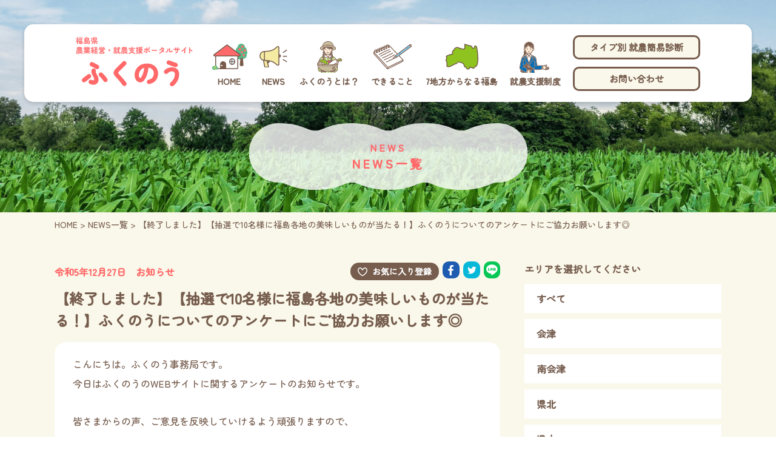

--- FILE ---
content_type: text/html; charset=UTF-8
request_url: https://start-fukuagri.jp/news/527/
body_size: 52982
content:

<!doctype html>
<html>
<head>

    <!-- Google Tag Manager -->
    <script>(function(w,d,s,l,i){w[l]=w[l]||[];w[l].push({'gtm.start':
    new Date().getTime(),event:'gtm.js'});var f=d.getElementsByTagName(s)[0],
    j=d.createElement(s),dl=l!='dataLayer'?'&l='+l:'';j.async=true;j.src=
    'https://www.googletagmanager.com/gtm.js?id='+i+dl;f.parentNode.insertBefore(j,f);
    })(window,document,'script','dataLayer','GTM-565WDKG');</script>
    <!-- End Google Tag Manager -->

    <meta charset="UTF-8">
    <meta http-equiv="content-language" content="ja">
    <title>NEWS一覧｜ふくのう - 福島県で農業しよう！-</title>    <meta name="description" content="福島県就農支援情報サイト「ふくのう」豊かな自然と美しい景観に彩られたこの地で、農業を始めてみませんか？あなたの『就農の夢』はここ、福島県にあります。">
    <link rel="icon" href="https://start-fukuagri.jp/assets/img/favicon.ico" />

    <!-- link -->
    <link rel="stylesheet" href="https://start-fukuagri.jp/assets/css/style.css">

        <link rel="stylesheet" href="https://start-fukuagri.jp/assets/css/news-detail.css">

          
    <link rel="preconnect" href="https://fonts.googleapis.com">
    <link rel="preconnect" href="https://fonts.gstatic.com" crossorigin>
    <link href="https://fonts.googleapis.com/css2?family=Zen+Maru+Gothic:wght@500&display=swap" rel="stylesheet">

    <link rel="stylesheet" href="https://start-fukuagri.jp/assets/scss/plugins/swiper_min.css">
    
    <!-- js -->
    <script src="https://start-fukuagri.jp/assets/js/jquery-3.7.1.min.js"></script>
    <script>
      if ( ( navigator.userAgent.indexOf( 'iPhone' ) > 0 ) || navigator.userAgent.indexOf( 'iPod' ) > 0 || navigator.userAgent.indexOf( 'Android' ) > 0 ) {
        document.write( '<meta name="viewport" content="width=device-width,user-scalable=yes,maximum-scale=2">' );
      } else {
        document.write( '<meta name="viewport" content="width=1200,user-scalable=yes,maximum-scale=2">' );
      }
    </script>

    <!-- Begin Mieruca Embed Code -->
    <script type="text/javascript" id="mierucajs">
    window.__fid = window.__fid || [];__fid.push([282368580]);
    (function() {
    function mieruca(){if(typeof window.__fjsld != "undefined") return; window.__fjsld = 1; var fjs = document.createElement('script'); fjs.type = 'text/javascript'; fjs.async = true; fjs.id = "fjssync"; var timestamp = new Date;fjs.src = ('https:' == document.location.protocol ? 'https' : 'http') + '://hm.mieru-ca.com/service/js/mieruca-hm.js?v='+ timestamp.getTime(); var x = document.getElementsByTagName('script')[0]; x.parentNode.insertBefore(fjs, x); };
    setTimeout(mieruca, 500); document.readyState != "complete" ? (window.attachEvent ? window.attachEvent("onload", mieruca) : window.addEventListener("load", mieruca, false)) : mieruca();
    })();
    </script>
    <!-- End Mieruca Embed Code -->
</head>

<body>

<!-- Google Tag Manager (noscript) -->
<noscript><iframe src="https://www.googletagmanager.com/ns.html?id=GTM-565WDKG"
height="0" width="0" style="display:none;visibility:hidden"></iframe></noscript>
<!-- End Google Tag Manager (noscript) -->

<!-- header -->
<header class="header">
    <a class="header__logo" href="https://start-fukuagri.jp"><img src="https://start-fukuagri.jp/assets/img/module/header_logo.svg"></a>
    <div class="header__links">

        <!-- hnav -->
        <nav class="hnav">
            <ul class="hnav__list">
                <li class="hnav__item"><a href="https://start-fukuagri.jp"><figure class="hnav__img"><img src="https://start-fukuagri.jp/assets/img/module/hnav_icon01.svg"></figure>HOME</a></li>
                <li class="hnav__item"><a href="https://start-fukuagri.jp/news/"><figure class="hnav__img"><img src="https://start-fukuagri.jp/assets/img/module/hnav_icon02.svg"></figure>NEWS</a></a></li>
                <li class="hnav__item"><a href="https://start-fukuagri.jp/about/"><figure class="hnav__img"><img src="https://start-fukuagri.jp/assets/img/module/hnav_icon03.svg"></figure>ふくのうとは？</a></a></li>
                <li class="hnav__item"><a href="https://start-fukuagri.jp/possibility/"><figure class="hnav__img"><img src="https://start-fukuagri.jp/assets/img/module/hnav_icon04.svg"></figure>できること</a></a></li>
                <li class="hnav__item"><a href="https://start-fukuagri.jp/fukushima-7s/"><figure class="hnav__img"><img src="https://start-fukuagri.jp/assets/img/module/hnav_icon05.svg"></figure>7地方からなる福島</a></a></li>
                <li class="hnav__item"><a href="https://start-fukuagri.jp/search/"><figure class="hnav__img"><img src="https://start-fukuagri.jp/assets/img/module/hnav_icon06.svg"></figure>就農支援制度</a></a></li>
            </ul>
        </nav><!-- /hnav -->

        <!-- btns -->
        <div class="btns">
            <a href="https://start-fukuagri.jp/question/question-01-01/" class="btns__link btns__link--contact btns__link--decoration">タイプ別 就農簡易診断</a>
            <a href="https://start-fukuagri.jp/contact/" class="btns__link btns__link--contact btns__link--decoration">お問い合わせ</a>
        </div><!-- /btns -->            

    </div>
</header><!-- /header -->

<div class="header__menu js-open"><img src="https://start-fukuagri.jp/assets/img/module/menu_icon.svg"></div>

<!-- aside -->
<aside class="aside">
    <figure class="aside__logo"><img src="https://start-fukuagri.jp/assets/img/module/aside_logo.svg"></figure>

    <!-- gnav -->
    <nav class="gnav">
        <ul class="gnav__sublist">
            <li class="gnav__subitem"><a href="https://start-fukuagri.jp">HOME</a></li>
            <li class="gnav__subitem"><a href="https://start-fukuagri.jp/news/">NEWS</a></li>
            <li class="gnav__subitem"><p class="gnav__topic">ふくのうについて</p></li>
            <li class="gnav__subitem"><a href="https://start-fukuagri.jp/about/">ふくのうとは？</a></li>
            <li class="gnav__subitem"><a href="https://start-fukuagri.jp/possibility/">ふくのうでできること</a></li>
            <li class="gnav__subitem"><a href="https://start-fukuagri.jp/fukushima-7s/">７地方からなる福島</a></li>
            <li class="gnav__subitem"><a href="https://start-fukuagri.jp/support/">福島県農業経営・就農支援センター</a></li>
            <li class="gnav__subitem"><p class="gnav__topic">就農に向けて知る・学ぶ</p></li>
            <li class="gnav__subitem"><a href="https://start-fukuagri.jp/procedure/">就農までのステップ</a></li>
            <li class="gnav__subitem"><a href="https://start-fukuagri.jp/modelcase/">実例で学ぶ 就農ロールモデル</a></li>
            <li class="gnav__subitem"><a href="https://start-fukuagri.jp/management/">代表作物の経営指標</a></li>
            <li class="gnav__subitem"><p class="gnav__topic">就農支援制度</p></li>
            <li class="gnav__subitem"><a href="https://start-fukuagri.jp/search/">自治体の就農支援制度</a></li>
            <li class="gnav__subitem"><a href="https://start-fukuagri.jp/nouchibank/">農地バンク</a></li>
            <li class="gnav__subitem"><a href="https://start-fukuagri.jp/trainee/">お試し就農生募集</a></li>
            <li class="gnav__subitem"><a href="https://start-fukuagri.jp/consideration/">移住&就農</a></li>
        </ul>
    </nav><!-- /gnav -->

    <div class="aside__banners">
        <a class="aside__banner" href="https://start-fukuagri.jp/assist/"><img src="https://start-fukuagri.jp/assets/img/module/aside_banner_img1.png" alt="農業の経営継承支援について"></a>
        <a class="aside__banner" href="https://start-fukuagri.jp/join/"><img src="https://start-fukuagri.jp/assets/img/module/aside_banner_img2.png" alt="農業参入を検討されている企業様"></a>
    </div>

    <div class="aside__submenu aside__submenu--top">
        <a href="https://start-fukuagri.jp/syuno/" class="aside__sublink aside__sublink--top">就農のご相談</a>
        <a href="https://start-fukuagri.jp/keiei/" class="aside__sublink aside__sublink--top">経営のご相談</a>
        <a href="https://start-fukuagri.jp/contact/" class="aside__sublink aside__sublink--top">お問い合わせ</a>
    </div>

    <div class="aside__submenu">
        <a href="https://start-fukuagri.jp/sitemap/" class="aside__sublink ">サイトマップ</a>
        <a href="https://start-fukuagri.jp/privacy/" class="aside__sublink">個人情報保護方針</a>
        <a href="https://start-fukuagri.jp/sitepolicy/" class="aside__sublink">サイトポリシー</a>
    </div>

    <div class="aside__sns">
        <a href="https://www.instagram.com/fukunou_official/" target="_blank" rel="noopener noreferrer"><img src="https://start-fukuagri.jp/assets/img/module/sns_icon01.svg"></a>
        <a href="https://www.facebook.com/fukunou" target="_blank" rel="noopener noreferrer"><img src="https://start-fukuagri.jp/assets/img/module/sns_icon02.svg"></a>
        <a href="https://www.youtube.com/channel/UC196EMb8bkhijvb7h0OOBFA" target="_blank" rel="noopener noreferrer"><img src="https://start-fukuagri.jp/assets/img/module/sns_icon03.svg"></a>
    </div>

    <div class="aside__close js-close"><img src="https://start-fukuagri.jp/assets/img/module/close_icon.svg"></div>
</aside><!-- /aside -->

<!-- main -->
<main class="main main--yellow">


  <!-- section -->
  <section class="section section--keyvisual  section--sub">

      <!-- keyvisual -->
      <div class="keyvisual">
            <h2 class="keyvisual__title keyvisual__title--sub"><span>NEWS</span>NEWS一覧</h2>
      </div><!-- /keyvisual -->

  </section><!-- /section -->


<!-- breadcrumbs -->
<div class="breadcrumbs">
    <ul class="breadcrumbs__list">
        <li class="breadcrumbs__item"><a href="https://start-fukuagri.jp">HOME</a>&nbsp;&gt;&nbsp;</li>

                                                        <li class="breadcrumbs__item"><a href="https://start-fukuagri.jp/news/?info=&area=">NEWS一覧</a>&nbsp;&gt;&nbsp;</li>
                                                                <li class="breadcrumbs__item">【終了しました】【抽選で10名様に福島各地の美味しいものが当たる！】ふくのうについてのアンケートにご協力お願いします◎</li>
                                    
    </ul>
</div><!-- /breadcrumbs -->

<!-- section -->
<section class="section section--yellow">

    <!-- news-detail -->
    <div class="news-detail">
        <div class="news-detail__main">
            <div class="news-detail__tags">
                                <div class="news-detail__date"><span>令和5年12月27日</span><span class="news-detail__slug">お知らせ</span></div>
                <div class="news-detail__btn">
                    <a class="news-detail__favorite" href="javascript:void(0);" data-pageid="527">お気に入り登録</a>
                    <a class="news-detail__sns"><img src="https://start-fukuagri.jp/assets/img/news-detail/sns_facebook_icon.svg"></a>
                    <a class="news-detail__sns"><img src="https://start-fukuagri.jp/assets/img/news-detail/sns_twitter_icon.svg"></a>
                    <a class="news-detail__sns"><img src="https://start-fukuagri.jp/assets/img/news-detail/sns_line_icon.svg"></a>
                </div>
            </div>
            <h3 class="news-detail__title">【終了しました】【抽選で10名様に福島各地の美味しいものが当たる！】ふくのうについてのアンケートにご協力お願いします◎</h3>
            <!-- tag delete -->
            <!-- <div class="news-detail__tag"></div> -->
            <div class="news-detail__post">

                <p>こんにちは。ふくのう事務局です。<br />
今日はふくのうのWEBサイトに関するアンケートのお知らせです。</p>
<p>皆さまからの声、ご意見を反映していけるよう頑張りますので、<br />
ぜひアンケートにご協力お願いします◎</p>
<p>また、ご回答いただいた方の中から抽選で10名様にふくしまの美味しいものをプレゼント！<br />
お時間のある方、ぜひご協力ください！</p>
<p><strong><span style="color: #f08080;">※アンケートは終了しました。ご回答いただきました皆さま、ありがとうございました！</span></strong></p>

                <!-- post-link -->
                <div class="post-link">
                    <ol class="post-link__list">
                        <li class="post-link__item"><a href="https://start-fukuagri.jp/news/529/" rel="prev">< 前の記事へ</a></li>
                        <li class="post-link__item"><a href="https://start-fukuagri.jp/news/">一覧へ戻る</a></li>
                        <li class="post-link__item"><a href="https://start-fukuagri.jp/news/539/" rel="next">次の記事へ ></a></li>
                    </ol>
                </div><!-- /post-link -->

            </div>
        </div>

        <!-- type -->
        <div class="type">
            <dl class="type__wrap">
                <dt class="type__title">エリアを選択してください</dt>
                <dd class="type__date">
                    <ul class="type__list">
                        <li class="type__item type__item--area"><a href="https://start-fukuagri.jp/news/">すべて</a></li>
                        <li class="type__item type__item--area"><a href="https://start-fukuagri.jp/news/?info=&area=area-02">会津</a></li><li class="type__item type__item--area"><a href="https://start-fukuagri.jp/news/?info=&area=area-03">南会津</a></li><li class="type__item type__item--area"><a href="https://start-fukuagri.jp/news/?info=&area=area-04">県北</a></li><li class="type__item type__item--area"><a href="https://start-fukuagri.jp/news/?info=&area=area-05">県中</a></li><li class="type__item type__item--area"><a href="https://start-fukuagri.jp/news/?info=&area=area-06">県南</a></li><li class="type__item type__item--area"><a href="https://start-fukuagri.jp/news/?info=&area=area-07">相双</a></li><li class="type__item type__item--area"><a href="https://start-fukuagri.jp/news/?info=&area=area-08">いわき</a></li><li class="type__item type__item--area"><a href="https://start-fukuagri.jp/news/?info=&area=area-09">県内全域</a></li><li class="type__item type__item--area"><a href="https://start-fukuagri.jp/news/?info=&area=area-10">県外（首都圏）</a></li><li class="type__item type__item--area"><a href="https://start-fukuagri.jp/news/?info=&area=area-11">県外（その他）</a></li>                    </ul>
                </dd>
            </dl>
            <dl class="type__wrap">
                <dt class="type__title">カテゴリを選択してください</dt>
                <dd class="type__date">
                    <ul class="type__list">
                        <li class="type__item type__item--category"><a href="https://start-fukuagri.jp/news/">すべて</a></li>
                        <li class="type__item type__item--area"><a href="https://start-fukuagri.jp/news/?info=info-03&area=">イベント</a></li><li class="type__item type__item--area"><a href="https://start-fukuagri.jp/news/?info=info-06&area=">お知らせ</a></li><li class="type__item type__item--area"><a href="https://start-fukuagri.jp/news/?info=info-05&area=">レポート</a></li><li class="type__item type__item--area"><a href="https://start-fukuagri.jp/news/?info=info-07&area=">移住&amp;就農</a></li><li class="type__item type__item--area"><a href="https://start-fukuagri.jp/news/?info=info-08&area=">農業体験・研修</a></li>                    </ul>
                </dd>
            </dl>
            <dl class="type__wrap _pc">
                <dt class="type__title">イベント特設サイト</dt>
                <dd class="type__date">
                    <ul class="type__list">
                        <li class="type__item type__item--event"><a href="https://fair.start-fukuagri.jp/" target="_blank" rel="noopener noreferrer"><img src="https://start-fukuagri.jp/assets/img/news-detail/site_img.jpg"></a></li>
                        <li class="type__item type__item--event"><a href="https://syunou-ijyu-fair.start-fukuagri.jp/" target="_blank" rel="noopener noreferrer"><img src="https://start-fukuagri.jp/assets/img/news-detail/site_img2.jpg"></a></li>
                    </ul>
                </dd>
            </dl>
        </div><!-- /type -->

    </div><!-- /news-detail -->

</section><!-- /section -->

<!-- section -->
<section class="section section--yellow section--news">

    <!-- news -->
    <div class="news">
        <div class="news__group">
            <h3 class="news__title"><span class="news__subtitle">NEWS</span>ふくのう新着情報</h3>
            <a class="news__link _pc" href="https://start-fukuagri.jp/news/">一覧を見る</a>
        </div>

        <!-- news-swiper -->
        <div class="news-swiper swiper">
            <div class="swiper-wrapper news-swiper__wrapper">

                
<a class="news-swiper__slide swiper-slide" href="https://start-fukuagri.jp/news/5249/">

    <!-- info-box -->
    <div class="info-box">
        <figure class="info-box__img">
            <img src="https://start-fukuagri.jp/cms/wp-content/uploads/2025/12/taiken1217.jpg">
        </figure>
        <div class="info-box__info">
            <div class="info-box__other">
                <div class="info-box__tag info-box__tag--blue"><span>移住&amp;就農</span></div>                <time>令和7年12月25日</time>
            </div>
            <p class="info-box__description">内堀知事も応援に駆けつけ！福島県独自の&#8221;激アツ&#8221;な支援策「移住就農お試し体験」紹介動画を公開しました！</p>
        </div>
    </div><!-- /info-box -->

</a>


<a class="news-swiper__slide swiper-slide" href="https://start-fukuagri.jp/news/5247/">

    <!-- info-box -->
    <div class="info-box">
        <figure class="info-box__img">
            <img src="https://start-fukuagri.jp/cms/wp-content/uploads/2025/12/ic1216.png">
        </figure>
        <div class="info-box__info">
            <div class="info-box__other">
                <div class="info-box__tag info-box__tag--blue"><span>レポート</span></div>                <time>令和7年12月16日</time>
            </div>
            <p class="info-box__description">【2026年も開催予定！】ふくしま農業人フェア2025の開催報告＆リポート動画を公開しました！</p>
        </div>
    </div><!-- /info-box -->

</a>


<a class="news-swiper__slide swiper-slide" href="https://start-fukuagri.jp/news/5233/">

    <!-- info-box -->
    <div class="info-box">
        <figure class="info-box__img">
            <img src="https://start-fukuagri.jp/cms/wp-content/uploads/2025/12/ic_0205.jpg">
        </figure>
        <div class="info-box__info">
            <div class="info-box__other">
                <div class="info-box__tag info-box__tag--orange"><span>イベント</span></div>                <time>令和7年12月3日</time>
            </div>
            <p class="info-box__description">【農業者向け・テーマ「日本なし」/相双・いわき会場会場】2/5(木)　令和７年度ふくしま農業経営継承セミナーを開催します！</p>
        </div>
    </div><!-- /info-box -->

</a>


<a class="news-swiper__slide swiper-slide" href="https://start-fukuagri.jp/news/5222/">

    <!-- info-box -->
    <div class="info-box">
        <figure class="info-box__img">
            <img src="https://start-fukuagri.jp/cms/wp-content/uploads/2025/11/0126ic.jpg">
        </figure>
        <div class="info-box__info">
            <div class="info-box__other">
                <div class="info-box__tag info-box__tag--orange"><span>イベント</span></div>                <time>令和7年11月14日</time>
            </div>
            <p class="info-box__description">【農業者向け・テーマ「果樹」/県北会場】1/26(月)　令和７年度ふくしま農業経営継承セミナーを開催します！</p>
        </div>
    </div><!-- /info-box -->

</a>


<a class="news-swiper__slide swiper-slide" href="https://start-fukuagri.jp/news/5217/">

    <!-- info-box -->
    <div class="info-box">
        <figure class="info-box__img">
            <img src="https://start-fukuagri.jp/cms/wp-content/uploads/2025/11/1209ic.jpg">
        </figure>
        <div class="info-box__info">
            <div class="info-box__other">
                <div class="info-box__tag info-box__tag--orange"><span>イベント</span></div>                <time>令和7年11月14日</time>
            </div>
            <p class="info-box__description">【12/3（水）まで募集期間延長！】12/9(火)「令和７年度企業等農業参入現地見学ツアー」を開催します！</p>
        </div>
    </div><!-- /info-box -->

</a>


<a class="news-swiper__slide swiper-slide" href="https://start-fukuagri.jp/news/5213/">

    <!-- info-box -->
    <div class="info-box">
        <figure class="info-box__img">
            <img src="https://start-fukuagri.jp/cms/wp-content/uploads/2025/10/260124南会津_スキー場相談会_チラシA4_fix-1.jpg">
        </figure>
        <div class="info-box__info">
            <div class="info-box__other">
                <div class="info-box__tag info-box__tag--orange"><span>イベント</span></div>                <time>令和7年10月27日</time>
            </div>
            <p class="info-box__description">今年も南会津地域の各スキー場で就農相談会を開催します！</p>
        </div>
    </div><!-- /info-box -->

</a>


<a class="news-swiper__slide swiper-slide" href="https://start-fukuagri.jp/news/5209/">

    <!-- info-box -->
    <div class="info-box">
        <figure class="info-box__img">
            <img src="https://start-fukuagri.jp/cms/wp-content/uploads/2025/10/tour-1.png">
        </figure>
        <div class="info-box__info">
            <div class="info-box__other">
                <div class="info-box__tag info-box__tag--blue"><span>移住&amp;就農</span></div>                <time>令和7年10月22日</time>
            </div>
            <p class="info-box__description">体験型バスツアーでふくしまの有機農業をリアルに体験「MUSUBU FARM TRIP」参加者募集！</p>
        </div>
    </div><!-- /info-box -->

</a>


<a class="news-swiper__slide swiper-slide" href="https://start-fukuagri.jp/news/5203/">

    <!-- info-box -->
    <div class="info-box">
        <figure class="info-box__img">
            <img src="https://start-fukuagri.jp/cms/wp-content/uploads/2025/10/nouwork.jpg">
        </figure>
        <div class="info-box__info">
            <div class="info-box__other">
                <div class="info-box__tag info-box__tag--orange"><span>イベント</span></div>                <time>令和7年10月22日</time>
            </div>
            <p class="info-box__description">【11月22日出発！／ツアー代金は3泊4日で500円／東京駅発着】農Work旅ツアー！ブロッコリー収穫などを通して、魅力満載の福島県を満喫！</p>
        </div>
    </div><!-- /info-box -->

</a>


<a class="news-swiper__slide swiper-slide" href="https://start-fukuagri.jp/news/5207/">

    <!-- info-box -->
    <div class="info-box">
        <figure class="info-box__img">
            <img src="https://start-fukuagri.jp/cms/wp-content/uploads/2025/10/2510_オンライン説明会_LINEバナー_fix.jpg">
        </figure>
        <div class="info-box__info">
            <div class="info-box__other">
                <div class="info-box__tag info-box__tag--blue"><span>移住&amp;就農</span></div>                <time>令和7年10月20日</time>
            </div>
            <p class="info-box__description">【11/12(水)19時～ オンライン開催！】「お試し移住就農」＆「移住就農お試し体験」説明会</p>
        </div>
    </div><!-- /info-box -->

</a>


            </div>
        </div><!-- /news-swiper -->

        <div class="swiper-button-prev"></div>
        <div class="swiper-button-next"></div>
        <a class="news__link _sp" href="https://start-fukuagri.jp/news/">一覧を見る</a>
    </div><!-- /news -->

</section><!-- /section -->

<script src="https://code.jquery.com/jquery-3.4.1.js"></script>
<script src="https://cdnjs.cloudflare.com/ajax/libs/jquery-cookie/1.4.1/jquery.cookie.js"></script> 
<script>
$(function(){
    var fav = [];
    var current_page_id = $(".news-detail__favorite").data("pageid");//現在のページのIDを取得

    checked_inspect();//現在のページがお気に入り登録済みかチェック
    $(document).on('click','.news-detail__favorite',function(){
        var index = fav.indexOf(current_page_id);
        if(index > -1){
        fav.splice(index, 1);
        } else {
        fav.push(current_page_id);
        }
        var serializedArr = JSON.stringify( fav );
        $.cookie("fav_item",serializedArr, { expires: 7, path: '/' });//cookieを保存
        checked_inspect();
        checked_message();
    });


    function checked_inspect(){//現在のページがお気に入り登録されているかどうか
        fav = $.cookie("fav_item") ? JSON.parse( $.cookie("fav_item") ) : [];
        //console.log(fav);
        if(fav.indexOf(current_page_id) > -1){
            $(".news-detail__favorite").addClass("news-detail__favorite--active");
            $(".news-detail__favorite").text('お気に入り解除');
        } else {
            $(".news-detail__favorite").removeClass("news-detail__favorite--active");
            $(".news-detail__favorite").text('お気に入り登録');
        }
    }

    function checked_message(){
        if(fav.indexOf(current_page_id) > -1){
            alert('お気に入り登録いたしました。');
        } else {
            alert('お気に入りから削除いたしました。');
        }
    }
});
</script>

  
  <!-- section -->
  <section class="section section--yellow section--sub-date">

      <!-- sub-date -->
      <div class="sub-date sub-date--right sub-date--yellow">
          <div class="sub-date__inner">

            <!-- sub-date-swiper -->
            <div class="sub-date-swiper swiper">
                <div class="sub-date-swiper__wrapper swiper-wrapper">

                    <div class="sub-date-swiper__group swiper-slide"><h3 class="sub-date-swiper__title">関連団体</h3><ul class="sub-date-list sub-date-list--full"><li class="sub-date-list__item sub-date-list__item--middle"><a href="https://day.work/" target="_blank" rel="noopener noreferrer"><img src="https://start-fukuagri.jp/cms/wp-content/uploads/2024/01/bnr-daywork.png"></a></li><li class="sub-date-list__item sub-date-list__item--middle"><a href="http://www.fnk-syunou.jp/index.shtml" target="_blank" rel="noopener noreferrer"><img src="https://start-fukuagri.jp/cms/wp-content/uploads/2024/01/bnr-shiencenter.png"></a></li><li class="sub-date-list__item sub-date-list__item--middle"><a href="https://www.fukushima-iju.jp/index.html" target="_blank" rel="noopener noreferrer"><img src="https://start-fukuagri.jp/cms/wp-content/uploads/2024/01/fukunou_fukushimagurashi_banner_new.png"></a></li><li class="sub-date-list__item sub-date-list__item--middle"><a href="https://sousou-nougyo.jp/" target="_blank" rel="noopener noreferrer"><img src="https://start-fukuagri.jp/cms/wp-content/uploads/2024/01/bnr-sosoportal.png"></a></li><li class="sub-date-list__item sub-date-list__item--middle"><a href="http://www.fnkaigi.com/" target="_blank" rel="noopener noreferrer"><img src="https://start-fukuagri.jp/cms/wp-content/uploads/2024/01/bnr-nogyokaigi.png"></a></li><li class="sub-date-list__item sub-date-list__item--middle"><a href="https://koransyo-nouka.jp/" target="_blank" rel="noopener noreferrer"><img src="https://start-fukuagri.jp/cms/wp-content/uploads/2024/01/bnr-mitsukaru.png"></a></li><li class="sub-date-list__item sub-date-list__item--middle"><a href="https://www.pref.fukushima.lg.jp/w4/engeijin/index.html" target="_blank" rel="noopener noreferrer"><img src="https://start-fukuagri.jp/cms/wp-content/uploads/2024/01/bnr-engeijin.png"></a></li><li class="sub-date-list__item sub-date-list__item--middle"><a href="https://start-fukuagri.jp/fukuhamaagri/" target="_blank" rel="noopener noreferrer"><img src="https://start-fukuagri.jp/cms/wp-content/uploads/2024/01/bnr-fukuhamaaguri.png"></a></li><li class="sub-date-list__item sub-date-list__item--middle"><a href="https://kando-fukushima.jp/" target="_blank" rel="noopener noreferrer"><img src="https://start-fukuagri.jp/cms/wp-content/uploads/2024/01/バナー600-180.png"></a></li><li class="sub-date-list__item sub-date-list__item--middle"><a href="https://www.nca.or.jp/shinbun/" target="_blank" rel="noopener noreferrer"><img src="https://start-fukuagri.jp/cms/wp-content/uploads/2024/01/bnr-shinbun.png"></a></li><li class="sub-date-list__item sub-date-list__item--middle"><a href="https://www.nca.or.jp/tosho/" target="_blank" rel="noopener noreferrer"><img src="https://start-fukuagri.jp/cms/wp-content/uploads/2024/01/bnr-tosho.png"></a></li><li class="sub-date-list__item sub-date-list__item--middle"><a href="https://jitsugensuru-fukushima.jp/" target="_blank" rel="noopener noreferrer"><img src="https://start-fukuagri.jp/cms/wp-content/uploads/2024/01/bnr-jitsugen.png"></a></li><li class="sub-date-list__item sub-date-list__item--middle"><a href="https://www.ja-fc.or.jp/" target="_blank" rel="noopener noreferrer"><img src="https://start-fukuagri.jp/cms/wp-content/uploads/2024/01/bnr-shokutaku.png"></a></li><li class="sub-date-list__item sub-date-list__item--middle"><a href="https://fukumegu.org/ok/contentsV2/" target="_blank" rel="noopener noreferrer"><img src="https://start-fukuagri.jp/cms/wp-content/uploads/2024/01/bnr-megumi.png"></a></li><li class="sub-date-list__item sub-date-list__item--middle"><a href="http://www.fnkaigi.com/corporation/" target="_blank" rel="noopener noreferrer"><img src="https://start-fukuagri.jp/cms/wp-content/uploads/2024/01/bnr-utsukushima.png"></a></li><li class="sub-date-list__item sub-date-list__item--middle"><a href="https://fukushima-doorproject.jp/" target="_blank" rel="noopener noreferrer"><img src="https://start-fukuagri.jp/cms/wp-content/uploads/2024/01/ドアプロバナー.jpg"></a></li></ul></div><div class="sub-date-swiper__group swiper-slide"><h3 class="sub-date-swiper__title">会津エリア</h3><ul class="sub-date-list sub-date-list--full"><li class="sub-date-list__item sub-date-list__item--middle"><a href="https://www.city.aizuwakamatsu.fukushima.jp/category/bunya/nogyo/hajimetaikatahe/" target="_blank" rel="noopener noreferrer"><img src="https://start-fukuagri.jp/cms/wp-content/uploads/2024/01/bnr-aizuwakamatsu.png"></a></li><li class="sub-date-list__item sub-date-list__item--middle"><a href="https://www.city.kitakata.fukushima.jp/soshiki/noushin/797.html" target="_blank" rel="noopener noreferrer"><img src="https://start-fukuagri.jp/cms/wp-content/uploads/2024/01/bnr-kitakata.png"></a></li><li class="sub-date-list__item sub-date-list__item--middle"><a href="https://www.vill.kitashiobara.fukushima.jp/site/iju/5245.html" target="_blank" rel="noopener noreferrer"><img src="https://start-fukuagri.jp/cms/wp-content/uploads/2024/01/bnr-kitashiobara.png"></a></li><li class="sub-date-list__item sub-date-list__item--middle"><a href="https://www.town.nishiaizu.fukushima.jp/soshiki/7/" target="_blank" rel="noopener noreferrer"><img src="https://start-fukuagri.jp/cms/wp-content/uploads/2024/01/bnr-nishiaizu.png"></a></li><li class="sub-date-list__item sub-date-list__item--middle"><a href="https://www.town.bandai.fukushima.jp/life/4/20/" target="_blank" rel="noopener noreferrer"><img src="https://start-fukuagri.jp/cms/wp-content/uploads/2024/01/bnr-bandai.png"></a></li><li class="sub-date-list__item sub-date-list__item--middle"><a href="https://www.town.inawashiro.fukushima.jp/cb/hpc/Article-23-23093.html" target="_blank" rel="noopener noreferrer"><img src="https://start-fukuagri.jp/cms/wp-content/uploads/2024/01/bnr-inawasiro.png"></a></li><li class="sub-date-list__item sub-date-list__item--middle"><a href="https://www.town.aizubange.fukushima.jp/soshiki/29/" target="_blank" rel="noopener noreferrer"><img src="https://start-fukuagri.jp/cms/wp-content/uploads/2024/01/bnr-aizubange.png"></a></li><li class="sub-date-list__item sub-date-list__item--middle"><a href="https://www.vill.yugawa.fukushima.jp/soumu/kankou_top.html" target="_blank" rel="noopener noreferrer"><img src="https://start-fukuagri.jp/cms/wp-content/uploads/2024/01/bnr-yugawa.png"></a></li><li class="sub-date-list__item sub-date-list__item--middle"><a href="https://www.town.yanaizu.fukushima.jp/soshiki/chikishinkoka/" target="_blank" rel="noopener noreferrer"><img src="https://start-fukuagri.jp/cms/wp-content/uploads/2024/01/bnr-yanaizu.png"></a></li><li class="sub-date-list__item sub-date-list__item--middle"><a href="https://www.town.kaneyama.fukushima.jp/soshiki/36/nougyo-shinkisyuunou.html" target="_blank" rel="noopener noreferrer"><img src="https://start-fukuagri.jp/cms/wp-content/uploads/2024/01/bnr-kaneyama.png"></a></li><li class="sub-date-list__item sub-date-list__item--middle"><a href="https://www.vill.showa.fukushima.jp/introduction/314/" target="_blank" rel="noopener noreferrer"><img src="https://start-fukuagri.jp/cms/wp-content/uploads/2024/01/bnr-syowa.png"></a></li><li class="sub-date-list__item sub-date-list__item--middle"><a href="https://www.town.aizumisato.fukushima.jp/gyosei/shigoto_sangyo/3/index.html" target="_blank" rel="noopener noreferrer"><img src="https://start-fukuagri.jp/cms/wp-content/uploads/2024/01/bnr-aizumisato.png"></a></li></ul></div><div class="sub-date-swiper__group swiper-slide"><h3 class="sub-date-swiper__title">南会津エリア</h3><ul class="sub-date-list sub-date-list--full"><li class="sub-date-list__item sub-date-list__item--middle"><a href="https://www.town.shimogo.fukushima.jp/business/nouringyou/1398.html" target="_blank" rel="noopener noreferrer"><img src="https://start-fukuagri.jp/cms/wp-content/uploads/2024/01/bnr-shimogou.png"></a></li><li class="sub-date-list__item sub-date-list__item--middle"><a href="https://www.vill.hinoemata.lg.jp/sangyo/shinko/000094.html" target="_blank" rel="noopener noreferrer"><img src="https://start-fukuagri.jp/cms/wp-content/uploads/2024/01/bnr-hinoemata.png"></a></li><li class="sub-date-list__item sub-date-list__item--middle"><a href="https://www.town.tadami.lg.jp/lifeguide/cat/000028.html" target="_blank" rel="noopener noreferrer"><img src="https://start-fukuagri.jp/cms/wp-content/uploads/2024/01/bnr-tadami.png"></a></li><li class="sub-date-list__item sub-date-list__item--middle"><a href="https://www.town.minamiaizu.lg.jp/" target="_blank" rel="noopener noreferrer"><img src="https://start-fukuagri.jp/cms/wp-content/uploads/2024/01/bnr-minamiaizu.png"></a></li></ul></div><div class="sub-date-swiper__group swiper-slide"><h3 class="sub-date-swiper__title">県北エリア</h3><ul class="sub-date-list sub-date-list--full"><li class="sub-date-list__item sub-date-list__item--middle"><a href="https://www.city.fukushima.fukushima.jp/nougyou-n/nougyousyou/kakudaisuishinn.html" target="_blank" rel="noopener noreferrer"><img src="https://start-fukuagri.jp/cms/wp-content/uploads/2024/01/bnr-agrish.png"></a></li><li class="sub-date-list__item sub-date-list__item--middle"><a href="https://www.city.nihonmatsu.lg.jp/shigoto_sangyo/nougyo/sesaku/page010542.html" target="_blank" rel="noopener noreferrer"><img src="https://start-fukuagri.jp/cms/wp-content/uploads/2024/01/bnr-nihonmatsu.png"></a></li><li class="sub-date-list__item sub-date-list__item--middle"><a href="https://www.city.fukushima-date.lg.jp/life/4/23/320/" target="_blank" rel="noopener noreferrer"><img src="https://start-fukuagri.jp/cms/wp-content/uploads/2024/01/bnr-date.png"></a></li><li class="sub-date-list__item sub-date-list__item--middle"><a href="https://www.town.koori.fukushima.jp/soshiki/sangyo/5/index.html" target="_blank" rel="noopener noreferrer"><img src="https://start-fukuagri.jp/cms/wp-content/uploads/2024/01/bnr-koori.png"></a></li><li class="sub-date-list__item sub-date-list__item--middle"><a href="https://www.town.kunimi.fukushima.jp/site/nogyo-kunren/" target="_blank" rel="noopener noreferrer"><img src="https://start-fukuagri.jp/cms/wp-content/uploads/2024/01/bnr-kunimi.png"></a></li><li class="sub-date-list__item sub-date-list__item--middle"><a href="https://www.town.kawamata.lg.jp/site/jigyoshamuke/list98-674.html" target="_blank" rel="noopener noreferrer"><img src="https://start-fukuagri.jp/cms/wp-content/uploads/2024/01/bnr-kawamata.png"></a></li></ul></div><div class="sub-date-swiper__group swiper-slide"><h3 class="sub-date-swiper__title">県中エリア</h3><ul class="sub-date-list sub-date-list--full"><li class="sub-date-list__item sub-date-list__item--middle"><a href="https://www.city.koriyama.lg.jp/site/sinkisyuunou/" target="_blank" rel="noopener noreferrer"><img src="https://start-fukuagri.jp/cms/wp-content/uploads/2024/01/bnr-kooriyama.png"></a></li><li class="sub-date-list__item sub-date-list__item--middle"><a href="https://www.city.sukagawa.fukushima.jp/shigoto_sangyo/nogyo/index.html" target="_blank" rel="noopener noreferrer"><img src="https://start-fukuagri.jp/cms/wp-content/uploads/2024/01/bnr-sukagawa.png"></a></li><li class="sub-date-list__item sub-date-list__item--middle"><a href="https://www.city.tamura.lg.jp/soshiki/17/" target="_blank" rel="noopener noreferrer"><img src="https://start-fukuagri.jp/cms/wp-content/uploads/2024/01/bnr-tamura.png"></a></li><li class="sub-date-list__item sub-date-list__item--middle"><a href="https://www.town.kagamiishi.fukushima.jp/nousan/index.php" target="_blank" rel="noopener noreferrer"><img src="https://start-fukuagri.jp/cms/wp-content/uploads/2024/01/bnr-kagamiishi.png"></a></li><li class="sub-date-list__item sub-date-list__item--middle"><a href="https://www.vill.tenei.fukushima.jp/soshiki/6/" target="_blank" rel="noopener noreferrer"><img src="https://start-fukuagri.jp/cms/wp-content/uploads/2024/01/bnr-tenei.png"></a></li><li class="sub-date-list__item sub-date-list__item--middle"><a href="https://www.town.ishikawa.fukushima.jp/admin/industry/" target="_blank" rel="noopener noreferrer"><img src="https://start-fukuagri.jp/cms/wp-content/uploads/2024/01/bnr-isikawa.png"></a></li><li class="sub-date-list__item sub-date-list__item--middle"><a href="https://www.vill.tamakawa.fukushima.jp/guide/project/" target="_blank" rel="noopener noreferrer"><img src="https://start-fukuagri.jp/cms/wp-content/uploads/2024/01/bnr-tamakawa.png"></a></li><li class="sub-date-list__item sub-date-list__item--middle"><a href="https://www.vill.hirata.fukushima.jp/life/4/14/" target="_blank" rel="noopener noreferrer"><img src="https://start-fukuagri.jp/cms/wp-content/uploads/2024/01/bnr-hirata.png"></a></li><li class="sub-date-list__item sub-date-list__item--middle"><a href="http://www.town.asakawa.fukushima.jp/group/nousei/" target="_blank" rel="noopener noreferrer"><img src="https://start-fukuagri.jp/cms/wp-content/uploads/2024/01/bnr-asakawa.png"></a></li><li class="sub-date-list__item sub-date-list__item--middle"><a href="https://www.town.furudono.fukushima.jp/" target="_blank" rel="noopener noreferrer"><img src="https://start-fukuagri.jp/cms/wp-content/uploads/2024/01/bnr-furudono.png"></a></li><li class="sub-date-list__item sub-date-list__item--middle"><a href="https://www.town.miharu.fukushima.jp/soshiki/7/" target="_blank" rel="noopener noreferrer"><img src="https://start-fukuagri.jp/cms/wp-content/uploads/2024/01/bnr-miharu.png"></a></li><li class="sub-date-list__item sub-date-list__item--middle"><a href="https://www.town.ono.fukushima.jp/soshiki/7/" target="_blank" rel="noopener noreferrer"><img src="https://start-fukuagri.jp/cms/wp-content/uploads/2024/01/bnr-ono.png"></a></li></ul></div><div class="sub-date-swiper__group swiper-slide"><h3 class="sub-date-swiper__title">県南エリア</h3><ul class="sub-date-list sub-date-list--full"><li class="sub-date-list__item sub-date-list__item--middle"><a href="https://www.city.shirakawa.fukushima.jp/page/dir000268.html" target="_blank" rel="noopener noreferrer"><img src="https://start-fukuagri.jp/cms/wp-content/uploads/2024/01/bnr-shirakawa.png"></a></li><li class="sub-date-list__item sub-date-list__item--middle"><a href="https://www.vill.nishigo.fukushima.jp/soshiki/sangyoshinkoka/index.html" target="_blank" rel="noopener noreferrer"><img src="https://start-fukuagri.jp/cms/wp-content/uploads/2024/01/bnr-nishigo.png"></a></li><li class="sub-date-list__item sub-date-list__item--middle"><a href="https://www.vill.izumizaki.fukushima.jp/page/dir000491.html" target="_blank" rel="noopener noreferrer"><img src="https://start-fukuagri.jp/cms/wp-content/uploads/2024/01/bnr-izumizaki.png"></a></li><li class="sub-date-list__item sub-date-list__item--middle"><a href="https://www.town.yabuki.fukushima.jp/page/dir002281.html" target="_blank" rel="noopener noreferrer"><img src="https://start-fukuagri.jp/cms/wp-content/uploads/2024/01/bnr-yabuki.png"></a></li><li class="sub-date-list__item sub-date-list__item--middle"><a href="http://www.town.tanagura.fukushima.jp/section.php?code=6" target="_blank" rel="noopener noreferrer"><img src="https://start-fukuagri.jp/cms/wp-content/uploads/2024/01/bnr-nagagura.png"></a></li><li class="sub-date-list__item sub-date-list__item--middle"><a href="http://www.town.yamatsuri.fukushima.jp/section.php?code=4" target="_blank" rel="noopener noreferrer"><img src="https://start-fukuagri.jp/cms/wp-content/uploads/2024/01/bnr-yamatsuri.png"></a></li><li class="sub-date-list__item sub-date-list__item--middle"><a href="https://www.town.hanawa.fukushima.jp/" target="_blank" rel="noopener noreferrer"><img src="https://start-fukuagri.jp/cms/wp-content/uploads/2024/01/bnr-hanawa.png"></a></li><li class="sub-date-list__item sub-date-list__item--middle"><a href="https://www.vill.samegawa.fukushima.jp/page/page002632.html" target="_blank" rel="noopener noreferrer"><img src="https://start-fukuagri.jp/cms/wp-content/uploads/2024/01/bnr-samegawa.png"></a></li></ul></div><div class="sub-date-swiper__group swiper-slide"><h3 class="sub-date-swiper__title">相双エリア</h3><ul class="sub-date-list sub-date-list--full"><li class="sub-date-list__item sub-date-list__item--middle"><a href="https://www.city.soma.fukushima.jp/shigoto_sangyo/nourinsuisan/index.html" target="_blank" rel="noopener noreferrer"><img src="https://start-fukuagri.jp/cms/wp-content/uploads/2024/01/bnr-soma.png"></a></li><li class="sub-date-list__item sub-date-list__item--middle"><a href="https://www.city.minamisoma.lg.jp/portal/business/norinsuisan/index.html" target="_blank" rel="noopener noreferrer"><img src="https://start-fukuagri.jp/cms/wp-content/uploads/2024/01/bnr-minamisoma.png"></a></li><li class="sub-date-list__item sub-date-list__item--middle"><a href="https://mina-uma.jp/" target="_blank" rel="noopener noreferrer"><img src="https://start-fukuagri.jp/cms/wp-content/uploads/2024/01/bnr-minauma.png"></a></li><li class="sub-date-list__item sub-date-list__item--middle"><a href="https://www.town.hirono.fukushima.jp/business/nougyoushien/index.html" target="_blank" rel="noopener noreferrer"><img src="https://start-fukuagri.jp/cms/wp-content/uploads/2024/01/bnr-hirono.png"></a></li><li class="sub-date-list__item sub-date-list__item--middle"><a href="https://www.town.naraha.lg.jp/work/cat340/cat/" target="_blank" rel="noopener noreferrer"><img src="https://start-fukuagri.jp/cms/wp-content/uploads/2024/01/bnr-naraha.png"></a></li><li class="sub-date-list__item sub-date-list__item--middle"><a href="https://www.tomioka-town.jp/soshiki/sangyoshinko/1505.html" target="_blank" rel="noopener noreferrer"><img src="https://start-fukuagri.jp/cms/wp-content/uploads/2024/01/bnr-tomioka.png"></a></li><li class="sub-date-list__item sub-date-list__item--middle"><a href="http://www.kawauchimura.jp/" target="_blank" rel="noopener noreferrer"><img src="https://start-fukuagri.jp/cms/wp-content/uploads/2024/01/bnr-kawauchi.png"></a></li><li class="sub-date-list__item sub-date-list__item--middle"><a href="https://www.town.okuma.fukushima.jp/soshiki/nogyoshinko/" target="_blank" rel="noopener noreferrer"><img src="https://start-fukuagri.jp/cms/wp-content/uploads/2024/01/bnr-okuma.png"></a></li><li class="sub-date-list__item sub-date-list__item--middle"><a href="https://www.town.fukushima-futaba.lg.jp/2562.htm" target="_blank" rel="noopener noreferrer"><img src="https://start-fukuagri.jp/cms/wp-content/uploads/2024/01/bnr-futaba.png"></a></li><li class="sub-date-list__item sub-date-list__item--middle"><a href="https://namie-flower.jp/" target="_blank" rel="noopener noreferrer"><img src="https://start-fukuagri.jp/cms/wp-content/uploads/2024/01/bnr-namie.png"></a></li><li class="sub-date-list__item sub-date-list__item--middle"><a href="https://www.katsurao.org/life/2/13/" target="_blank" rel="noopener noreferrer"><img src="https://start-fukuagri.jp/cms/wp-content/uploads/2024/01/bnr-katsurao.png"></a></li><li class="sub-date-list__item sub-date-list__item--middle"><a href="https://www.shinchi-town.jp/soshiki/8/" target="_blank" rel="noopener noreferrer"><img src="https://start-fukuagri.jp/cms/wp-content/uploads/2024/01/bnr-sinchi.png"></a></li><li class="sub-date-list__item sub-date-list__item--middle"><a href="https://www.vill.iitate.fukushima.jp/life/4/16/" target="_blank" rel="noopener noreferrer"><img src="https://start-fukuagri.jp/cms/wp-content/uploads/2024/01/bnr-iitate.png"></a></li></ul></div><div class="sub-date-swiper__group swiper-slide"><h3 class="sub-date-swiper__title">いわきエリア</h3><ul class="sub-date-list sub-date-list--full"><li class="sub-date-list__item sub-date-list__item--middle"><a href="https://www.city.iwaki.lg.jp/www/contents/1625123061215/index.html" target="_blank" rel="noopener noreferrer"><img src="https://start-fukuagri.jp/cms/wp-content/uploads/2024/01/bnr-iwaki.png"></a></li></ul></div>
                </div>
            </div><!-- /sub-date-swiper -->

            <div class="sub-date-swiper__prev swiper-button-prev"></div>
            <div class="sub-date-swiper__next swiper-button-next"></div>
            <div class="sub-date-swiper__pagination swiper-pagination"></div>
          </div>

      </div><!-- /sub-date -->

  </section><!-- /section -->

</main><!-- /main -->

<!-- footer -->
<footer class="footer">
    <div class="footer__inner">
        <div class="footer__wrap">
            <div class="footer__logo">
                <h1 class="footer__title"><img src="https://start-fukuagri.jp/assets/img/module/footer_logo.svg"></h1>
                <div class="footer__sns">
                    <a href="https://www.instagram.com/fukunou_official/" target="_blank" rel="noopener noreferrer"><img src="https://start-fukuagri.jp/assets/img/module/sns_icon01.svg"></a>
                    <a href="https://www.facebook.com/fukunou" target="_blank" rel="noopener noreferrer"><img src="https://start-fukuagri.jp/assets/img/module/sns_icon02.svg"></a>
                    <a href="https://www.youtube.com/channel/UC196EMb8bkhijvb7h0OOBFA" target="_blank" rel="noopener noreferrer"><img src="https://start-fukuagri.jp/assets/img/module/sns_icon03.svg"></a>
                </div>
            </div>
            <div class="footer__links">

                <!-- fnav -->
                <nav class="fnav">
                    <ul class="fnav__list">
                        <li class="fnav__item"><a href="https://start-fukuagri.jp">HOME</a></li>
                        <li class="fnav__item"><a href="https://start-fukuagri.jp/news/">NEWS</a></li>
                        <li class="fnav__item"><a href="https://start-fukuagri.jp/about/">ふくのうとは？</a></li>
                        <li class="fnav__item"><a href="https://start-fukuagri.jp/possibility/">できること</a></li>
                        <li class="fnav__item _sp"><a href="https://start-fukuagri.jp/privacy/">プライバシーポリシー</a></li>
                    </ul>
                    <ul class="fnav__list">
                        <li class="fnav__item"><a href="https://start-fukuagri.jp/fukushima-7s/">7地方からなる福島</a></li>
                        <li class="fnav__item"><a href="https://start-fukuagri.jp/search/">就農支援制度</a></li>
                        <li class="fnav__item"><a href="https://start-fukuagri.jp/favorite/">お気に入り記事</a></li>
                        <li class="fnav__item"><a href="https://start-fukuagri.jp/sitemap/">サイトマップ</a></li>
                        <li class="fnav__item _sp"><a href="https://start-fukuagri.jp/sitepolicy/">サイトポリシー</a></li>
                    </ul>
                </nav><!-- /fnav -->

                <!-- btns -->
                <div class="btns btns--position">
                    <a href="https://start-fukuagri.jp/question/question-01-01/" class="btns__link btns__link--contact">タイプ別 就農簡易診断</a>
                    <a href="https://start-fukuagri.jp/contact/" class="btns__link btns__link--contact">お問い合わせ</a>
                    <a href="https://start-fukuagri.jp/privacy/" class="btns__text _pc">プライバシーポリシー</a>
                    <a href="https://start-fukuagri.jp/sitepolicy/" class="btns__text _pc">サイトポリシー</a>
                </div><!-- /btns -->

            </div>
        </div>
        <p class="footer__message">福島県 農業経営・就農支援ポータルサイト「ふくのう」は<br class="_sp">福島県農林水産部農業担い手課が運営しています。</p>
    </div>
    <span class="footer__copyright">&copy;FUKUNOU</span>
</footer><!-- /footer -->

<!-- scroll -->
<div class="scroll js-invisible"><img src="https://start-fukuagri.jp/assets/img/module/arrow_icon.svg"></div><!-- /scroll -->

<!-- snav -->
<nav class="snav js-invisible">
    <ul class="snav__list">
        <li class="snav__item"><a href="https://start-fukuagri.jp"><figure><img src="https://start-fukuagri.jp/assets/img/module/snav_icon01.svg"></figure><span>ホーム</span></a></li>
        <li class="snav__item"><a href="https://start-fukuagri.jp/news/?info=info-03&area="><figure><img src="https://start-fukuagri.jp/assets/img/module/snav_icon02.svg"></figure><span>イベント</span></a></li>
        <li class="snav__item js-drop"><a href="javascript:void(0)"><figure><img src="https://start-fukuagri.jp/assets/img/module/snav_icon03.svg"></figure><span>知る・学ぶ</span></a></li>
        <li class="snav__item"><a href="https://start-fukuagri.jp/favorite/"><figure><img src="https://start-fukuagri.jp/assets/img/module/snav_icon04.svg"></figure><span>お気に入り</span></a></li>
    </ul>
</nav><!-- /snav -->

<!-- megadrop -->
<div class="megadrop js-dropItem">
    <div class="megadrop__inner">
        <h4 class="megadrop__title">知る・学ぶ</h4>
        <nav class="megadrop__nav">
            <ul class="megadrop__list">
                <li class="megadrop__item"><a href="https://start-fukuagri.jp/news/">ふくのう新着情報</a></li>
                <li class="megadrop__item"><a href="https://start-fukuagri.jp/modelcase/">実例で学ぶ 就農ロールモデル</a></li>
                <li class="megadrop__item"><a href="https://start-fukuagri.jp/management/">代表作物の経営指標</a></li>
                <li class="megadrop__item"><a href="https://start-fukuagri.jp/nouchibank/">農地バンクのご紹介</a></li>
                <li class="megadrop__item"><a href="https://start-fukuagri.jp/development/">就農後のサポート</a></li>
                <li class="megadrop__item"><a href="https://my.ebook5.net/start-fukuagri-jp/3YetGO/" target="_blank" rel="noopener noreferrer">デジタルブック ふくしま就農ガイド</a></li>
            </ul>
        </nav>
    </div>
    <span class="megadrop__close js-dropClose"><img src="https://start-fukuagri.jp/assets/img/module/close_icon.svg"></span>
</div><!-- /megadrop -->

<script src="https://start-fukuagri.jp/assets/js/swiper.js"></script>
<script src="https://start-fukuagri.jp/assets/js/swiper_move.js"></script>
<script src="https://start-fukuagri.jp/assets/js/scroll.js"></script>
<script src="https://start-fukuagri.jp/assets/js/scroll_action.js"></script>
<script src="https://start-fukuagri.jp/assets/js/module.js"></script>
<script src="https://start-fukuagri.jp/assets/js/smooth.js"></script>

</body>
</html>


--- FILE ---
content_type: text/css
request_url: https://start-fukuagri.jp/assets/css/style.css
body_size: 36474
content:
@charset "UTF-8";
/* base */
/* 共通カラー */
/* ブレイクポイント */
/* メディアクエリ */
/* 
html5doctor.com Reset Stylesheet
v1.6.1
Last Updated: 2010-09-17
Author: Richard Clark - http://richclarkdesign.com 
Twitter: @rich_clark
*/
html,
body,
div,
span,
object,
iframe,
h1,
h2,
h3,
h4,
h5,
h6,
p,
blockquote,
pre,
abbr,
address,
cite,
code,
del,
dfn,
em,
img,
ins,
kbd,
q,
samp,
small,
strong,
sub,
sup,
var,
b,
i,
dl,
dt,
dd,
ol,
ul,
li,
fieldset,
form,
label,
legend,
table,
caption,
tbody,
tfoot,
thead,
tr,
th,
td,
article,
aside,
canvas,
details,
figcaption,
figure,
footer,
header,
hgroup,
menu,
nav,
section,
summary,
time,
mark,
audio,
button,
video {
  margin: 0;
  padding: 0;
  border: 0;
  outline: 0;
  vertical-align: baseline;
  background: transparent;
  color: #000;
}

body {
  line-height: 1.5;
  font-weight: 500;
}

article,
aside,
details,
figcaption,
figure,
footer,
header,
hgroup,
main,
menu,
nav,
section {
  display: block;
}

ul {
  list-style: none;
}

li {
  list-style: none;
}

blockquote,
q {
  quotes: none;
}

blockquote:before,
blockquote:after,
q:before,
q:after {
  content: "";
  content: none;
}

a {
  margin: 0;
  padding: 0;
  text-decoration: none;
  vertical-align: baseline;
  background: transparent;
  display: inline-block;
  color: #000;
}

figure {
  line-height: 0;
}

img {
  max-width: 100%;
  vertical-align: baseline;
  line-height: 0;
}

/* change colours to suit your needs */
ins {
  background-color: #ff9;
  color: #000;
  text-decoration: none;
}

/* change colours to suit your needs */
mark {
  background-color: #ff9;
  color: #000;
  font-style: italic;
  font-weight: bold;
}

del {
  text-decoration: line-through;
}

abbr[title],
dfn[title] {
  border-bottom: 1px dotted;
  cursor: help;
}

table {
  border-collapse: collapse;
  border-spacing: 0;
}

/* change border colour to suit your needs */
hr {
  display: block;
  height: 1px;
  border: 0;
  border-top: 1px solid #cccccc;
  margin: 1em 0;
  padding: 0;
}

input,
select {
  vertical-align: middle;
}

main {
  display: block;
}

address {
  font-style: normal;
}

button {
  border: 0;
  box-shadow: none;
  cursor: pointer;
}

pre {
  white-space: pre-wrap;
}

* {
  box-sizing: border-box;
}

html {
  font-size: 62.5%;
}

body {
  font-family: "Zen Maru Gothic", sans-serif;
  font-size: 1.4rem;
  line-height: 1.5;
  color: #000;
}
@media screen and (min-width: 960px) {
  body {
    font-size: 1.6rem;
  }
}

select, input, textarea, button {
  font-family: "Zen Maru Gothic", sans-serif;
  font-weight: 500;
}

::-webkit-full-page-media, :future, :root body, select, input, textarea, button {
  font-family: "Zen Maru Gothic", sans-serif;
}

._none {
  display: none !important;
}

@media screen and (min-width: 760px) {
  body {
    min-width: 320px;
  }
  html, body {
    height: 100%;
    min-height: 100%;
  }
}
@media screen and (min-width: 960px) {
  body {
    width: 100%;
  }
}
@media screen and (min-width: 760px) {
  ._pc {
    display: none !important;
  }
}
._pc-sm {
  display: none !important;
}
@media screen and (min-width: 520px) {
  ._pc-sm {
    display: block !important;
  }
}

._pc {
  display: none !important;
}
@media screen and (min-width: 760px) {
  ._pc {
    display: block !important;
  }
}

._pc-lg {
  display: none !important;
}
@media screen and (min-width: 960px) {
  ._pc-lg {
    display: block !important;
  }
}

._pc-xlg {
  display: none !important;
}
@media screen and (min-width: 1100px) {
  ._pc-xlg {
    display: block !important;
  }
}

._pc-xxlg {
  display: none !important;
}
@media screen and (min-width: 1200px) {
  ._pc-xxlg {
    display: block !important;
  }
}

._sp {
  display: block !important;
}
@media screen and (min-width: 760px) {
  ._sp {
    display: none !important;
  }
}

._sp-sm {
  display: block !important;
}
@media screen and (min-width: 520px) {
  ._sp-sm {
    display: none !important;
  }
}

._sp-lg {
  display: block !important;
}
@media screen and (min-width: 960px) {
  ._sp-lg {
    display: none !important;
  }
}

._sp-xlg {
  display: block !important;
}
@media screen and (min-width: 1100px) {
  ._sp-xlg {
    display: none !important;
  }
}

._palt {
  font-feature-settings: "palt";
}

/* header */
.header {
  width: 100%;
  margin: 0 auto;
  box-shadow: 0px 3px 6px rgba(0, 0, 0, 0.16);
  background: #FFF;
  border-radius: 0 0 30px 30px;
  padding: 10px;
  position: fixed;
  display: flex;
  align-items: center;
  justify-content: center;
  left: 50%;
  top: 0;
  transform: translateX(-50%);
  z-index: 20;
}
@media screen and (min-width: 760px) {
  .header {
    padding: 18px;
  }
}
@media screen and (min-width: 1200px) {
  .header {
    max-width: 1200px;
    width: 94%;
    top: 40px;
    border-radius: 15px;
    position: absolute;
  }
}
.header__logo img {
  height: 50px;
}
@media screen and (min-width: 760px) {
  .header__logo img {
    height: auto;
  }
}
.header__menu {
  display: inline-block;
  position: fixed;
  top: 12px;
  right: 16px;
  cursor: pointer;
  z-index: 30;
}
@media screen and (min-width: 760px) {
  .header__menu {
    top: 20px;
  }
}
@media screen and (min-width: 1200px) {
  .header__menu {
    top: 16px;
    right: 16px;
    visibility: hidden;
    opacity: 0;
    transition: all 0.5s;
  }
}
.header__menu img {
  height: 50px;
}
@media screen and (min-width: 760px) {
  .header__menu img {
    height: 70px;
  }
}
@media screen and (min-width: 1200px) {
  .header__menu--active {
    visibility: visible;
    opacity: 1;
  }
}
.header__links {
  display: none;
}
@media screen and (min-width: 1200px) {
  .header__links {
    display: flex;
    align-items: center;
    padding-left: 20px;
  }
}

.aside {
  position: fixed;
  top: 0;
  right: 0;
  min-width: 0;
  transform: translate3d(100%, 0, 0);
  transition: 0.6s;
  opacity: 0;
  z-index: 999;
  padding: 10px;
  background: #ff696a;
  width: 350px;
  height: 100vh;
  overflow: scroll;
}
@media screen and (min-width: 760px) {
  .aside::-webkit-scrollbar {
    display: none;
  }
}
@media screen and (min-width: 760px) {
  .aside {
    overflow: auto;
  }
}
.aside--open {
  transform: translate3d(0, 0, 0);
  opacity: 1;
  min-width: 100%;
  width: 100%;
  padding-bottom: 20px;
}
@media screen and (min-width: 520px) {
  .aside--open {
    width: 350px;
    min-width: 350px;
  }
}
.aside__logo {
  padding-bottom: 18px;
  border-bottom: 1px solid #FFF;
  margin-bottom: 18px;
  text-align: center;
}
.aside__logo img {
  height: 40px;
  width: auto;
}
@media screen and (min-width: 760px) {
  .aside__logo img {
    height: 50px;
  }
}
.aside__submenu {
  display: flex;
  justify-content: center;
  align-items: center;
  border-top: 1px solid #FFF;
  border-bottom: 1px solid #FFF;
  padding: 10px 0;
  margin: 0 0 30px;
}
.aside__submenu--top {
  border-bottom: none;
  margin: 18px 0 0;
}
.aside__sublink {
  font-size: 1.3rem;
  color: #FFF;
  border-right: 1px solid #FFF;
  padding: 0 5px;
  position: relative;
}
.aside__sublink::after {
  position: absolute;
  left: 0;
  content: "";
  width: 100%;
  height: 2px;
  background: #FFF;
  bottom: 0;
  transform: scale(0, 1);
  transform-origin: left top;
  transition: transform 0.3s;
}
.aside__sublink:hover::after {
  transform: scale(1, 1);
}
.aside__sublink:last-of-type {
  border-right: none;
}
.aside__sublink--top {
  font-size: 1.4rem;
}
.aside__copyright {
  text-align: center;
  color: #FFF;
  padding-top: 30px;
}
.aside__close {
  position: absolute;
  top: 25px;
  right: 12px;
  width: 20px;
  cursor: pointer;
}
@media screen and (min-width: 760px) {
  .aside__close {
    top: 12px;
  }
}
.aside__sns {
  text-align: center;
}
.aside__sns a {
  display: inline-block;
  padding: 0 2px;
}
.aside__banners {
  margin-top: 20px;
}
.aside__banner {
  margin-bottom: 6px;
  width: 100%;
}
@media screen and (min-width: 760px) {
  .aside__banner {
    margin-bottom: 7px;
  }
}
.aside__banner:last-of-type {
  margin-bottom: 0;
}

.hnav {
  padding-right: 10px;
}
.hnav__list {
  display: flex;
}
.hnav__item {
  text-align: center;
  padding: 0 10px;
}
@media screen and (min-width: 1300px) {
  .hnav__item {
    padding: 0 15px;
  }
}
.hnav__item a {
  font-weight: bold;
  color: #765d4e;
  font-size: 1.4rem;
}
@media screen and (min-width: 1300px) {
  .hnav__item a {
    font-size: 1.5rem;
  }
}
.hnav__item a:hover {
  opacity: 0.6;
}
.hnav__img {
  height: 60px;
  display: flex;
  flex-flow: column;
  align-items: center;
  justify-content: center;
}

.gnav--main {
  position: absolute;
  left: 50%;
  bottom: 0;
  transform: translate(-50%, 50%);
  max-width: 1100px;
  width: 100%;
  background: #765d4e;
  border-radius: 15px;
  display: none;
}
@media screen and (min-width: 1100px) {
  .gnav--main {
    display: block;
  }
}
.gnav--sub {
  padding-top: 30px;
}
.gnav__list {
  display: flex;
  justify-content: center;
  align-items: center;
}
.gnav__item {
  border-right: 1px solid #ad9b90;
  padding: 0 30px;
  height: 100%;
}
@media screen and (min-width: 1200px) {
  .gnav__item {
    padding: 0 40px;
  }
}
.gnav__item:last-of-type {
  border-right: none;
}
.gnav__item a {
  color: #FFF;
  display: flex;
  flex-flow: column;
  align-items: center;
  justify-content: center;
  height: 80px;
  font-size: 2rem;
}
.gnav__item a:hover {
  opacity: 0.6;
}
.gnav__subitem {
  padding-bottom: 2px;
  text-align: center;
}
@media screen and (min-width: 760px) {
  .gnav__subitem {
    padding-bottom: 4px;
  }
}
.gnav__subitem:last-of-type {
  padding-bottom: 0;
}
.gnav__subitem a {
  color: #FFF;
  position: relative;
  font-size: 1.8rem;
}
.gnav__subitem a::after {
  position: absolute;
  left: 0;
  content: "";
  width: 100%;
  height: 2px;
  background: #FFF;
  bottom: 0;
  transform: scale(0, 1);
  transform-origin: left top;
  transition: transform 0.3s;
}
.gnav__subitem a:hover::after {
  transform: scale(1, 1);
}
@media screen and (min-width: 760px) {
  .gnav__subitem a {
    font-size: 1.6rem;
  }
}
@media screen and (min-width: 760px) and (min-width: 960px) {
  .gnav__subitem a {
    font-size: 2rem;
  }
}
.gnav__topic {
  display: inline-block;
  margin: 6px auto 0;
  padding: 2px 10px;
  min-width: 120px;
  color: #ff696a;
  font-size: 1.4rem;
  text-align: center;
  background-color: #FFF;
  border-radius: 100vw;
}
@media screen and (min-width: 760px) {
  .gnav__topic {
    margin: 6px auto 0;
  }
}

/* main */
.main {
  overflow: hidden;
}
.main--sub {
  padding-top: 64px;
}
@media screen and (min-width: 760px) {
  .main--sub {
    padding-top: 0;
  }
}
.main--yellow {
  background: #faf8ea;
}

/* footer */
.footer {
  background: #faf8ea;
  width: 100%;
  position: relative;
  padding-top: 40px;
}
.footer__inner {
  background: #ff696a;
  border-radius: 0px 100px 0px 0px;
  padding-left: 3%;
  padding-top: 30px;
  padding-bottom: 100px;
  padding-right: 20px;
}
@media screen and (min-width: 520px) {
  .footer__inner {
    padding-bottom: 20px;
  }
}
@media screen and (min-width: 760px) {
  .footer__inner {
    margin-right: 100px;
    padding-right: 40px;
    padding-top: 50px;
    padding-bottom: 50px;
  }
}
@media screen and (min-width: 960px) {
  .footer__inner {
    margin-right: 115px;
  }
}
@media screen and (min-width: 1180px) {
  .footer__inner {
    padding-left: calc((100% - 1100px) / 2);
  }
}
@media screen and (min-width: 1350px) {
  .footer__inner {
    margin-right: calc((100% - 1100px) / 2);
  }
}
@media screen and (min-width: 760px) {
  .footer__wrap {
    display: flex;
  }
}
.footer__logo {
  display: flex;
  align-items: center;
  margin: 0;
}
@media screen and (min-width: 760px) {
  .footer__logo {
    display: block;
    margin: 0;
    margin: 0 auto;
    width: 200px;
    text-align: center;
  }
}
@media screen and (min-width: 1300px) {
  .footer__logo {
    width: 300px;
  }
}
.footer__logo span {
  display: inline-block;
  padding-top: 20px;
  color: #FFF;
}
.footer__sns {
  padding-top: 10px;
  margin-left: 10px;
}
.footer__sns a {
  display: inline-block;
  padding: 0 2px;
}
@media screen and (min-width: 760px) {
  .footer__sns {
    margin-left: 0;
  }
}
.footer__title {
  width: 130px;
}
@media screen and (min-width: 760px) {
  .footer__title {
    width: auto;
  }
}
.footer__links {
  flex: 1;
  padding-top: 20px;
}
@media screen and (min-width: 760px) {
  .footer__links {
    padding-top: 0;
    padding-left: 40px;
    display: flex;
    flex-wrap: wrap;
    justify-content: flex-start;
    align-items: flex-start;
  }
}
.footer__copyright {
  position: absolute;
  bottom: 78px;
  right: 10px;
  width: auto;
  color: #765d4e;
}
@media screen and (min-width: 520px) {
  .footer__copyright {
    color: #765d4e;
    bottom: 6px;
  }
}
.footer__message {
  color: #FFF;
  padding-top: 30px;
  font-weight: bold;
  font-size: 1.2rem;
}
@media screen and (min-width: 1300px) {
  .footer__message {
    padding-left: 50px;
    padding-top: 10px;
  }
}

.fnav {
  display: flex;
  width: 300px;
  margin: 0 auto 20px 0;
}
@media screen and (min-width: 520px) {
  .fnav {
    margin: 0 20px 20px 0;
  }
}
@media screen and (min-width: 760px) {
  .fnav {
    width: auto;
    margin: 0 0 20px 0;
  }
}
.fnav__list {
  padding-right: 15px;
}
@media screen and (min-width: 760px) {
  .fnav__list {
    padding-right: 50px;
    padding-left: 0;
  }
}
.fnav__list:last-of-type {
  flex: 1;
}
.fnav__item {
  padding-bottom: 10px;
}
.fnav__item:last-of-type {
  padding-bottom: 0;
}
@media screen and (min-width: 760px) {
  .fnav__item {
    padding-bottom: 15px;
  }
}
.fnav__item a {
  display: inline-block;
  color: #FFF;
  font-size: 1.4rem;
  position: relative;
}
.fnav__item a::after {
  position: absolute;
  left: 0;
  content: "";
  width: 100%;
  height: 2px;
  background: #FFF;
  bottom: 0;
  transform: scale(0, 1);
  transform-origin: left top;
  transition: transform 0.3s;
}
.fnav__item a:hover::after {
  transform: scale(1, 1);
}
@media screen and (min-width: 1300px) {
  .fnav__item a {
    font-size: 1.6rem;
  }
}

.snav {
  position: fixed;
  bottom: 0;
  left: 0;
  width: 100%;
  background: #fff;
  filter: drop-shadow(0px -3px 3px rgba(0, 0, 0, 0.24));
  border-radius: 15px 15px 0 0;
  padding: 10px 0 15px 0;
  z-index: 20;
  transition: all 0.3s;
  opacity: 0;
}
@media screen and (min-width: 520px) {
  .snav {
    display: none;
  }
}
.snav__list {
  display: flex;
  justify-content: center;
}
.snav__item {
  text-align: center;
  padding: 0 15px;
}
.snav__item figure {
  margin: 0 auto;
  display: block;
  text-align: center;
}
.snav__item figure img {
  height: 25px;
}
.snav__item span {
  display: inline-block;
  font-size: 1.2rem;
  font-weight: bold;
  color: #765d4e;
  padding-top: 4px;
}
@media screen and (min-width: 960px) {
  .snav__item span {
    font-size: 1.4rem;
  }
}

/* parts */
.keyvisual {
  width: 80%;
  height: 100%;
  max-width: 1100px;
  margin: 0 auto;
  position: relative;
}
@media screen and (min-width: 760px) {
  .keyvisual {
    width: 94%;
  }
}
.keyvisual__title--main {
  position: absolute;
  left: 50%;
  top: 45%;
  transform: translate(-50%, -50%);
  width: 100%;
  font-size: 2.5rem;
  color: #FFF;
  letter-spacing: 20px;
  text-shadow: 0px 3px 6px rgba(0, 0, 0, 0.59);
}
@media screen and (min-width: 520px) {
  .keyvisual__title--main {
    font-size: 3.5rem;
    top: 50%;
  }
}
@media screen and (min-width: 760px) {
  .keyvisual__title--main {
    text-align: center;
  }
}
@media screen and (min-width: 960px) {
  .keyvisual__title--main {
    font-size: 5.5rem;
  }
}
.keyvisual__title--main span {
  font-size: 3.6rem;
  color: #FFF;
  text-shadow: 0px 3px 6px rgba(0, 0, 0, 0.59);
}
@media screen and (min-width: 520px) {
  .keyvisual__title--main span {
    font-size: 4.6rem;
  }
}
@media screen and (min-width: 960px) {
  .keyvisual__title--main span {
    font-size: 6.6rem;
  }
}
.keyvisual__title--sub {
  position: absolute;
  left: 50%;
  bottom: 40px;
  transform: translateX(-50%);
  z-index: 1;
  width: 360px;
  height: 86px;
  display: flex;
  flex-flow: column;
  justify-content: center;
  align-items: center;
  text-align: center;
  font-weight: bold;
  color: #ff696a;
  letter-spacing: 4px;
  font-size: 1.8rem;
}
@media screen and (min-width: 760px) {
  .keyvisual__title--sub {
    font-size: 2.4rem;
  }
}
@media screen and (min-width: 960px) {
  .keyvisual__title--sub {
    font-size: 2rem;
  }
}
@media screen and (min-width: 760px) {
  .keyvisual__title--sub {
    width: 435px;
    height: 104px;
  }
}
.keyvisual__title--sub span {
  color: #ff696a;
  font-size: 1.4rem;
}
@media screen and (min-width: 960px) {
  .keyvisual__title--sub span {
    font-size: 1.6rem;
  }
}
.keyvisual__title--sub::before {
  content: "";
  position: absolute;
  background-image: url("../img/module/keyvisual_title_bg.svg");
  background-repeat: no-repeat;
  background-size: cover;
  width: 360px;
  height: 86px;
  z-index: -1;
}
@media screen and (min-width: 760px) {
  .keyvisual__title--sub::before {
    width: 460px;
    height: 110px;
  }
}

.box-7s {
  width: 94%;
  max-width: 1100px;
  margin: 0 auto;
  background-color: #7b5c4c;
  background-image: url(../img/module/box-7s_bg.svg);
  background-repeat: no-repeat;
  background-position: center right 40px;
  box-shadow: 0px 3px 6px rgba(0, 0, 0, 0.16);
  border-radius: 30px;
  padding: 15px 20px;
  display: flex;
  flex-wrap: wrap;
}
@media screen and (min-width: 760px) {
  .box-7s {
    flex-wrap: nowrap;
    padding: 25px 30px;
  }
}
@media screen and (min-width: 960px) {
  .box-7s {
    padding: 25px 40px;
  }
}
.box-7s--full {
  width: 100%;
}
.box-7s__title {
  font-size: 1.8rem;
  color: #FFF;
}
@media screen and (min-width: 760px) {
  .box-7s__title {
    font-size: 2.4rem;
  }
}
@media screen and (min-width: 960px) {
  .box-7s__title {
    font-size: 2rem;
  }
}
.box-7s__body {
  width: 220px;
  padding-top: 20px;
  margin: 0 auto;
}
@media screen and (min-width: 520px) {
  .box-7s__body {
    width: auto;
    margin: 0;
  }
}
@media screen and (min-width: 760px) {
  .box-7s__body {
    flex: 1;
    padding-left: 20px;
    padding-top: 0;
  }
}
.box-7s__message {
  color: #FFF;
  font-weight: bold;
  padding-top: 10px;
}
.box-7s__list {
  display: flex;
  flex-wrap: wrap;
}
.box-7s__list li {
  margin-bottom: 0px;
}
.box-7s__list:not(:last-of-type) li {
  margin-bottom: 8px;
}
.box-7s__item {
  width: 100px;
  color: #FFF;
  font-weight: bold;
  text-align: center;
  border-radius: 7px;
  margin-right: 8px;
}
@media screen and (min-width: 960px) {
  .box-7s__item {
    width: 120px;
  }
}
.box-7s__item:hover {
  background: #ff696a;
}
.box-7s__item--orange {
  background: #ee7100;
}
.box-7s__item--blue {
  background: #499fd5;
}
.box-7s__item--green {
  background: #3eba56;
}
.box-7s__item a {
  color: #FFF;
  display: block;
  padding: 6px 0;
}

.btns--position {
  margin-top: 30px;
  width: 250px;
}
@media screen and (min-width: 760px) {
  .btns--position {
    margin-top: 0;
    width: auto;
  }
}
.btns__link {
  display: flex;
  width: 210px;
  background: #FFF;
  height: 40px;
  border-radius: 10px;
  margin: 12px auto 0;
}
.btns__link:first-of-type {
  margin: 0 auto;
}
.btns__link--contact {
  align-items: center;
  justify-content: center;
  color: #765d4e;
  position: relative;
  font-size: 1.5rem;
  font-weight: bold;
  position: relative;
  transition: all 0.3s;
}
.btns__link--contact:hover:after {
  content: "";
  width: 100%;
  height: 100%;
  position: absolute;
  background: rgba(255, 255, 255, 0.6);
  z-index: 2;
  left: 0;
  top: 0;
}
.btns__link--contact:hover:after {
  border-radius: 10px;
}
.btns__link--consultation {
  position: relative;
  z-index: 1;
  background: #c2e8f2;
  border: 5px solid #5daec4;
  width: 300px;
  height: 74px;
  display: block;
  border-radius: 0;
  margin: 20px auto 0 auto;
  position: relative;
  transition: all 0.3s;
}
.btns__link--consultation:hover:after {
  content: "";
  width: 100%;
  height: 100%;
  position: absolute;
  background: rgba(255, 255, 255, 0.6);
  z-index: 2;
  left: 0;
  top: 0;
}
.btns__link--consultation::before {
  content: "";
  position: absolute;
  background-image: url("../img/module/btns_icon.svg");
  background-size: cover;
  background-repeat: no-repeat;
  width: 40px;
  height: 45px;
  top: 50%;
  right: 0;
  transform: translateY(-50%);
  z-index: -1;
}
.btns__link--consultation span {
  display: inline-block;
  border-radius: 0px 26px 26px 0px;
  background: #5daec4;
  font-weight: normal;
  padding: 4px 10px;
  font-size: 1.4rem;
  color: #FFF;
  margin-top: 4px;
}
.btns__link--consultation p {
  font-size: 1.3rem;
  text-align: center;
  padding-top: 4px;
}
.btns__link--decoration {
  background: #faf8ea;
  border: 3px solid #765d4e;
}
.btns__link--position {
  margin-left: auto;
  margin-right: auto;
}
.btns__text {
  color: #FFF;
  text-align: center;
  margin-top: 12px;
  text-align: center;
  display: block;
  width: 210px;
  position: relative;
}
.btns__text::after {
  position: absolute;
  left: 0;
  content: "";
  width: 100%;
  height: 2px;
  background: #FFF;
  bottom: 0;
  transform: scale(0, 1);
  transform-origin: left top;
  transition: transform 0.3s;
}
.btns__text:hover::after {
  transform: scale(1, 1);
}
@media screen and (min-width: 760px) {
  .btns__text {
    width: auto;
  }
}

.megadrop {
  position: fixed;
  bottom: 0;
  width: 100%;
  background: #4b6fc6;
  text-align: center;
  min-height: 0;
  height: 0;
  overflow: hidden;
  transition: min-height 0.5s;
  z-index: 18;
}
.megadrop--open {
  overflow: visible;
}
.megadrop__inner {
  padding: 10px 0 80px 0;
}
.megadrop__title {
  font-size: 2.4rem;
  color: #FFF;
  border-bottom: 1px solid #FFF;
  width: 90%;
  margin: 0 auto;
  padding-bottom: 10px;
}
.megadrop__nav {
  width: 80%;
  margin: 0 auto;
  padding-top: 20px;
}
.megadrop__item {
  padding-bottom: 20px;
}
.megadrop__item a {
  color: #FFF;
  font-weight: bold;
  position: relative;
}
.megadrop__item a::after {
  position: absolute;
  left: 0;
  content: "";
  width: 100%;
  height: 2px;
  background: #FFF;
  bottom: 0;
  transform: scale(0, 1);
  transform-origin: left top;
  transition: transform 0.3s;
}
.megadrop__item a:hover::after {
  transform: scale(1, 1);
}
.megadrop__close {
  position: absolute;
  right: 15px;
  top: 15px;
  width: 20px;
  cursor: pointer;
}

.pagenation {
  display: flex;
  justify-content: center;
}
.pagenation__list {
  display: flex;
  justify-content: center;
  align-items: center;
}
.pagenation__item--hidden {
  width: 55px;
}
@media screen and (min-width: 760px) {
  .pagenation__item--hidden {
    width: 80px;
  }
}
.pagenation__link {
  display: inline-block;
}
.pagenation__link--prev {
  margin-right: 20px;
  width: 35px;
}
@media screen and (min-width: 760px) {
  .pagenation__link--prev {
    width: auto;
  }
}
.pagenation__link--next {
  margin-left: 20px;
  width: 35px;
}
@media screen and (min-width: 760px) {
  .pagenation__link--next {
    width: auto;
  }
}
.pagenation__link--num {
  width: 30px;
  height: 30px;
  border-radius: 50%;
  border: 1px solid #ff696a;
  display: flex;
  flex-flow: column;
  justify-content: center;
  align-items: center;
  font-size: 1.4rem;
  font-weight: bold;
  margin: 0 5px;
}
.pagenation__link--num:hover {
  color: #FFF;
  background: #ff696a;
  transition: 0.3s;
}
@media screen and (min-width: 760px) {
  .pagenation__link--num {
    font-size: 2rem;
    width: 40px;
    height: 40px;
  }
}
.pagenation__link img {
  vertical-align: middle;
}
.pagenation__link--active {
  background: #ff696a;
  color: #FFF;
}
.pagenation__link--disable {
  background: #FFF;
  color: #ff696a;
}

.section {
  width: 100%;
}
.section--yellow {
  background-color: #faf8ea;
}
.section--decoration {
  background-image: url(../img/module/decoration_bg01.svg), url(../img/module/decoration_bg02.svg), url(../img/module/decoration_bg03.svg), url(../img/module/decoration_bg04.svg), url(../img/module/decoration_bg05.svg);
  background-size: 60%;
  background-position: top 200px right -100px, top 800px left, top 1200px right -100px, top 1800px left -100px, top 2500px right -100px;
  background-repeat: no-repeat;
}
@media screen and (min-width: 1300px) {
  .section--decoration {
    background-size: auto;
    background-position: top 200px right, top 800px left, top 1200px right, top 1800px left, top 2500px right;
  }
}
.section--keyvisual {
  background-size: cover;
  background-position: center;
  background-repeat: no-repeat;
  position: relative;
}
.section--main {
  height: 350px;
  background-image: url(../img/top/keyvisual_bg.png);
}
@media screen and (min-width: 520px) {
  .section--main {
    height: 500px;
  }
}
@media screen and (min-width: 760px) {
  .section--main {
    height: 700px;
  }
}
.section--sub {
  height: 250px;
}
@media screen and (min-width: 760px) {
  .section--sub {
    height: 300px;
  }
}
@media screen and (min-width: 1200px) {
  .section--sub {
    height: 350px;
  }
}
.section--date {
  position: relative;
}
@media screen and (min-width: 760px) {
  .section--date {
    background-image: url(../img/top/date_bg02.png);
    background-position: right center;
    background-repeat: no-repeat;
    background-size: 35%;
    padding-bottom: 110px;
  }
}
@media screen and (min-width: 960px) {
  .section--date {
    background-size: 500px;
    padding-bottom: 130px;
  }
}
.section--sub-date {
  position: relative;
  background-image: url(../img/top/date_bg02.png);
  background-position: right center;
  background-repeat: no-repeat;
  background-size: 90%;
  padding: 20px 0;
}
@media screen and (min-width: 760px) {
  .section--sub-date {
    background-image: url(../img/top/date_bg01.png), url(../img/top/date_bg02.png);
    background-position: left top, right bottom;
    background-repeat: no-repeat, no-repeat;
    background-size: 58%, 40%;
    padding: 50px 0;
  }
}
@media screen and (min-width: 1500px) {
  .section--sub-date {
    background-size: 700px, 500px;
  }
}
.section__title {
  font-weight: bold;
  color: #765d4e;
  text-align: center;
}
.section__title--small {
  font-size: 1.8rem;
}
@media screen and (min-width: 760px) {
  .section__title--small {
    font-size: 2.4rem;
  }
}
@media screen and (min-width: 960px) {
  .section__title--small {
    font-size: 2rem;
  }
}
.section__title--medium {
  font-size: 2rem;
}
@media screen and (min-width: 760px) {
  .section__title--medium {
    font-size: 3rem;
  }
}
@media screen and (min-width: 960px) {
  .section__title--medium {
    font-size: 4rem;
  }
}
.section__title--large {
  font-size: 2.4rem;
}
@media screen and (min-width: 760px) {
  .section__title--large {
    font-size: 3.8rem;
  }
}
@media screen and (min-width: 960px) {
  .section__title--large {
    font-size: 5rem;
  }
}
.section__title--tleft {
  text-align: left;
}
.section__title small {
  font-size: 1.6rem;
  color: #765d4e;
}
@media screen and (min-width: 960px) {
  .section__title small {
    font-size: 2rem;
  }
}
.section__subtitle {
  display: inline-block;
  font-weight: bold;
  width: 100%;
}
.section__subtitle--small {
  font-size: 1.6rem;
}
@media screen and (min-width: 960px) {
  .section__subtitle--small {
    font-size: 2rem;
  }
}
.section__subtitle--large {
  font-size: 1.8rem;
}
@media screen and (min-width: 760px) {
  .section__subtitle--large {
    font-size: 2.4rem;
  }
}
@media screen and (min-width: 960px) {
  .section__subtitle--large {
    font-size: 2rem;
  }
}
.section__subtitle--pbottom {
  padding-bottom: 10px;
}
@media screen and (min-width: 760px) {
  .section__subtitle--pbottom {
    padding-bottom: 20px;
  }
}
.section__subtitle--green {
  color: #3eba56;
}
.section__subtitle--pink {
  color: #ff696a;
}

.breadcrumbs {
  background: #faf8ea;
}
.breadcrumbs__list {
  max-width: 1100px;
  width: 94%;
  margin: 0 auto;
  display: flex;
  flex-wrap: wrap;
  padding-top: 10px;
  font-size: 1.4rem;
  padding-bottom: 10px;
}
@media screen and (min-width: 760px) {
  .breadcrumbs__list {
    padding-bottom: 0;
  }
}
.breadcrumbs__item {
  color: #765d4e;
}
.breadcrumbs__item a {
  color: #765d4e;
}
.breadcrumbs__item a:hover {
  opacity: 0.6;
}

.scroll {
  position: fixed;
  right: 20px;
  bottom: 104px;
  z-index: 19;
  width: 50px;
  height: 50px;
  background: #f9da4f;
  border-radius: 50%;
  transition: all 0.3s;
  cursor: pointer;
  opacity: 0;
  display: flex;
  flex-flow: column;
  justify-content: center;
  align-items: center;
}
.scroll:hover {
  opacity: 0.6;
}
.scroll--active {
  opacity: 1 !important;
}
@media screen and (min-width: 520px) {
  .scroll {
    bottom: 30px;
    width: 60px;
    height: 60px;
    right: 15px;
  }
}
@media screen and (min-width: 960px) {
  .scroll {
    right: 22px;
  }
}
.scroll img {
  rotate: -90deg;
}

.banner {
  display: flex;
  flex-flow: column;
  justify-content: center;
  align-items: center;
  position: fixed;
  right: 0;
  top: 130px;
  background: #ff696a;
  text-align: center;
  padding: 15px 10px;
  border-radius: 10px 0px 0px 10px;
  box-shadow: 0px 3px 6px rgba(0, 0, 0, 0.16);
  z-index: 10;
  transition: all 0.3s;
  opacity: 0;
}
.banner:hover:after {
  content: "";
  width: 100%;
  height: 100%;
  position: absolute;
  background: rgba(255, 255, 255, 0.6);
  z-index: 2;
  left: 0;
  top: 0;
  border-radius: 10px 0px 0px 10px;
}
.banner img {
  display: block;
  margin: 0 auto;
}
.banner span {
  color: #FFF;
  -ms-writing-mode: tb-rl;
  writing-mode: vertical-rl;
  padding-top: 8px;
}

.sub-date {
  width: 97%;
  margin-left: auto;
}
@media screen and (min-width: 1180px) {
  .sub-date {
    width: auto;
    margin-left: calc((100% - 1100px) / 2);
  }
}
.sub-date:nth-of-type(2) {
  margin-top: 0;
}
@media screen and (min-width: 760px) {
  .sub-date:first-of-type {
    margin-top: 0;
  }
  .sub-date:nth-of-type(2) {
    margin-top: 20px;
  }
}
.sub-date--yellow {
  background: rgba(249, 218, 79, 0.1);
}
.sub-date--right {
  padding: 20px 3% 30px 20px;
  border-radius: 50px 0px 0px 50px;
}
@media screen and (min-width: 1180px) {
  .sub-date--right {
    padding: 30px calc((100% - 1100px) / 2) 30px 40px;
  }
}
.sub-date__inner {
  padding-top: 12px;
  display: flex;
  width: 330px;
  position: relative;
}
@media screen and (min-width: 760px) {
  .sub-date__inner {
    width: auto;
  }
}

.sub-date-list {
  display: flex;
  flex-wrap: wrap;
}
.sub-date-list:first-of-type {
  max-width: 480px;
  width: 100%;
}
@media screen and (min-width: 960px) {
  .sub-date-list:first-of-type {
    max-width: 720px;
  }
}
.sub-date-list:nth-of-type(2) {
  max-width: 170px;
}
.sub-date-list--full {
  max-width: 100% !important;
}
.sub-date-list__item {
  width: 50%;
  padding: 0 6px;
}
@media screen and (min-width: 760px) {
  .sub-date-list__item {
    margin-bottom: 15px;
    padding: 0 10px;
    width: auto;
  }
}
.sub-date-list__item a:hover {
  opacity: 0.6;
}
@media screen and (min-width: 760px) {
  .sub-date-list__item--auto {
    width: auto;
  }
}
@media screen and (min-width: 760px) {
  .sub-date-list__item--middle {
    width: 25%;
  }
}
.sub-date-list__item--middle a {
  width: 100%;
}
.sub-date-list__item--middle a img {
  width: 100%;
}

.sub-date-swiper {
  padding-bottom: 30px !important;
}
@media screen and (min-width: 760px) {
  .sub-date-swiper {
    padding-bottom: 20px !important;
  }
}
.sub-date-swiper__title {
  font-size: 1.8rem;
  font-weight: bold;
  color: #765d4e;
  padding-left: 10px;
  padding-bottom: 20px;
}
@media screen and (min-width: 760px) {
  .sub-date-swiper__title {
    font-size: 2.4rem;
  }
}
@media screen and (min-width: 960px) {
  .sub-date-swiper__title {
    font-size: 2rem;
  }
}
.sub-date-swiper__wrapper {
  align-items: flex-start;
  height: auto !important;
}
.sub-date-swiper__prev, .sub-date-swiper__next {
  width: 40px !important;
  height: 40px !important;
}
@media screen and (min-width: 760px) {
  .sub-date-swiper__prev, .sub-date-swiper__next {
    width: 50px !important;
    height: 50px !important;
  }
}
@media screen and (min-width: 960px) {
  .sub-date-swiper__prev, .sub-date-swiper__next {
    width: 60px !important;
    height: 60px !important;
  }
}
.sub-date-swiper__prev::after, .sub-date-swiper__next::after {
  background-repeat: no-repeat;
  background-size: cover;
  content: "" !important;
  height: 40px;
  margin: auto;
  width: 40px;
}
@media screen and (min-width: 760px) {
  .sub-date-swiper__prev::after, .sub-date-swiper__next::after {
    height: 50px;
    width: 50px;
  }
}
@media screen and (min-width: 960px) {
  .sub-date-swiper__prev::after, .sub-date-swiper__next::after {
    height: 60px;
    width: 60px;
  }
}
.sub-date-swiper__prev {
  right: 60px !important;
  top: 30px !important;
  left: auto !important;
}
@media screen and (min-width: 760px) {
  .sub-date-swiper__prev {
    top: 30px !important;
    right: 70px !important;
  }
}
@media screen and (min-width: 960px) {
  .sub-date-swiper__prev {
    right: 80px !important;
    top: 25px !important;
  }
}
@media screen and (min-width: 1300px) {
  .sub-date-swiper__prev {
    top: 60% !important;
    transform: translateY(-50%) !important;
    right: auto !important;
    left: -70px !important;
  }
}
.sub-date-swiper__prev::after {
  background-image: url(../img/top/news-swiper_icon01.svg);
}
.sub-date-swiper__next {
  right: 10px !important;
  top: 30px !important;
}
@media screen and (min-width: 760px) {
  .sub-date-swiper__next {
    top: 30px !important;
  }
}
@media screen and (min-width: 960px) {
  .sub-date-swiper__next {
    top: 25px !important;
  }
}
@media screen and (min-width: 1300px) {
  .sub-date-swiper__next {
    top: 60% !important;
    transform: translateY(-50%) !important;
    right: -70px !important;
  }
}
.sub-date-swiper__next::after {
  background-image: url(../img/top/news-swiper_icon02.svg);
}
.sub-date-swiper__pagination {
  bottom: 0 !important;
  left: 50% !important;
  transform: translateX(-50%) !important;
  width: 100% !important;
}
@media screen and (min-width: 760px) {
  .sub-date-swiper__pagination {
    width: auto !important;
  }
}
.sub-date-swiper__pagination .swiper-pagination-bullet {
  width: 10px !important;
  height: 10px !important;
}
@media screen and (min-width: 760px) {
  .sub-date-swiper__pagination .swiper-pagination-bullet {
    width: 14px !important;
    height: 14px !important;
  }
}
.sub-date-swiper__pagination .swiper-pagination-bullet-active {
  background: #ff696a !important;
}

.info-box {
  width: 100%;
}
.info-box:hover {
  opacity: 0.6;
}
.info-box__img {
  box-shadow: 0px 3px 6px rgba(0, 0, 0, 0.16);
  border-radius: 15px;
}
.info-box__img img {
  width: 100%;
  height: 120px;
  object-fit: cover;
  border-radius: 15px;
}
@media screen and (min-width: 520px) {
  .info-box__img img {
    height: 170px;
  }
}
@media screen and (min-width: 760px) {
  .info-box__img img {
    height: 200px;
  }
}
.info-box__info {
  padding-top: 14px;
}
.info-box__other {
  display: flex;
  justify-content: space-between;
  align-items: center;
}
.info-box__other--left {
  justify-content: flex-start;
  gap: 6px;
}
.info-box__tag, .info-box__area {
  display: flex;
  align-items: center;
}
.info-box__tag span, .info-box__area span {
  display: inline-block;
  font-weight: bold;
  font-size: 1.2rem;
}
@media screen and (min-width: 960px) {
  .info-box__tag span, .info-box__area span {
    font-size: 1.4rem;
  }
}
@media screen and (min-width: 520px) {
  .info-box__tag span, .info-box__area span {
    font-size: 1.4rem;
  }
}
@media screen and (min-width: 520px) and (min-width: 960px) {
  .info-box__tag span, .info-box__area span {
    font-size: 1.6rem;
  }
}
.info-box__tag--blue span, .info-box__area--blue span {
  color: #4b6fc6;
}
.info-box__tag--green span, .info-box__area--green span {
  color: #3eba56;
}
.info-box__tag--pink span, .info-box__area--pink span {
  color: #ff696a;
}
.info-box__tag--orange span, .info-box__area--orange span {
  color: #ee7100;
}
.info-box__description {
  color: #765d4e;
  padding-top: 10px;
  font-weight: bold;
}
.info-box time {
  color: #765d4e;
  font-weight: bold;
  font-size: 1.2rem;
}
@media screen and (min-width: 960px) {
  .info-box time {
    font-size: 1.4rem;
  }
}
@media screen and (min-width: 520px) {
  .info-box time {
    font-size: 1.4rem;
  }
}
@media screen and (min-width: 520px) and (min-width: 960px) {
  .info-box time {
    font-size: 1.6rem;
  }
}

@page {
  margin: 10mm;
  size: 210mm 297mm; /* A4縦サイズの場合 */
}
@media print {
  body {
    -webkit-print-color-adjust: exact;
    zoom: 0.8;
  }
  .header {
    display: none;
  }
}

--- FILE ---
content_type: text/css
request_url: https://start-fukuagri.jp/assets/css/news-detail.css
body_size: 8585
content:
@charset "UTF-8";
/* 共通カラー */
/* ブレイクポイント */
/* メディアクエリ */
.section--keyvisual {
  background-image: url(../img/news/keyvisual_bg.png);
}
.section--news {
  background-image: url(../img/top/news_bg.png);
  background-size: cover;
  background-position: center;
  background-repeat: no-repeat;
  padding: 30px 0 80px 0;
  margin-bottom: 20px;
}
@media screen and (min-width: 760px) {
  .section--news {
    padding: 50px 0 100px 0;
    margin-bottom: 40px;
  }
}

.news-detail {
  max-width: 1100px;
  width: 94%;
  margin: 0 auto;
  display: flex;
  flex-flow: column-reverse;
  flex-wrap: wrap;
  padding-top: 20px;
  padding-bottom: 30px;
}
@media screen and (min-width: 760px) {
  .news-detail {
    flex-flow: row;
    padding-top: 50px;
  }
}
.news-detail__main {
  flex: 1;
  padding-top: 20px;
}
@media screen and (min-width: 760px) {
  .news-detail__main {
    padding-top: 0;
    padding-right: 20px;
  }
}
@media screen and (min-width: 960px) {
  .news-detail__main {
    padding-right: 40px;
  }
}
.news-detail__tags {
  display: flex;
  justify-content: space-between;
  align-items: center;
  flex-wrap: wrap;
}
.news-detail__date {
  padding-bottom: 6px;
  width: 100%;
}
@media screen and (min-width: 520px) {
  .news-detail__date {
    padding-bottom: 0;
    width: auto;
  }
}
.news-detail__date span {
  color: #ff696a;
  font-weight: bold;
}
.news-detail__slug {
  padding-left: 16px;
}
.news-detail__btn {
  display: flex;
  align-items: center;
  justify-content: flex-end;
}
.news-detail__btn a {
  display: inline-block;
  margin-left: 6px;
}
.news-detail__btn a:first-of-type {
  margin-left: 0;
}
.news-detail__favorite {
  font-size: 1.2rem;
  position: relative;
  display: inline-block;
  background-color: #765d4e;
  color: #FFF;
  font-weight: bold;
  border-radius: 14px;
  padding: 4px 12px 4px 36px;
  position: relative;
}
@media screen and (min-width: 960px) {
  .news-detail__favorite {
    font-size: 1.4rem;
  }
}
.news-detail__favorite--active {
  position: relative;
  display: inline-block;
  background-color: #ff696a;
  color: #FFF;
  font-weight: bold;
  border-radius: 14px;
}
.news-detail__favorite::before {
  content: "";
  background-image: url(../img/news-detail/favorite_icon.svg);
  width: 16px;
  height: 14px;
  background-size: cover;
  background-repeat: no-repeat;
  position: absolute;
  left: 12px;
  top: 50%;
  transform: translateY(-50%);
}
.news-detail__favorite:hover {
  opacity: 0.6;
}
.news-detail__sns:hover {
  opacity: 0.6;
}
.news-detail__title {
  font-size: 1.8rem;
  font-weight: bold;
  color: #765d4e;
  padding-top: 10px;
}
@media screen and (min-width: 960px) {
  .news-detail__title {
    font-size: 2.4rem;
  }
}
.news-detail__tag {
  margin-top: 6px;
  color: #765d4e;
}
.news-detail__tag a {
  color: #765d4e;
}
.news-detail__tag a::before {
  display: inline;
  content: "#";
}
.news-detail__post {
  background: #FFF;
  border-radius: 20px;
  padding: 20px;
  margin-top: 18px;
}
@media screen and (min-width: 760px) {
  .news-detail__post {
    padding: 20px 30px;
  }
}
.news-detail__post p {
  padding-bottom: 30px;
  color: #765d4e;
  line-height: 2;
}
.news-detail__post img {
  width: 100%;
  height: 100%;
}
.news-detail__post a {
  color: #ff696a;
  font-weight: bold;
  text-decoration: underline #ff696a;
}
.news-detail__post a:hover {
  opacity: 0.6;
}
.news-detail__post h1, .news-detail__post h2, .news-detail__post h3, .news-detail__post h4 {
  font-size: 1.8rem;
  color: #765d4e;
  font-weight: bold;
  line-height: 2;
  padding-bottom: 30px;
}
@media screen and (min-width: 960px) {
  .news-detail__post h1, .news-detail__post h2, .news-detail__post h3, .news-detail__post h4 {
    font-size: 2.2rem;
  }
}
.news-detail__post strong {
  font-weight: bold;
  color: #ff696a;
}
.news-detail__post blockquote {
  background: #fafafa;
  padding: 15px 15px 0;
  margin-bottom: 30px;
}

.type {
  width: 100%;
  background: #FFF;
  border-radius: 15px;
  padding: 20px;
}
@media screen and (min-width: 760px) {
  .type {
    max-width: 200px;
    padding: 0;
    background: none;
  }
}
@media screen and (min-width: 960px) {
  .type {
    max-width: 325px;
  }
}
.type__wrap {
  display: flex;
  flex-wrap: wrap;
  margin-bottom: 13px;
}
@media screen and (min-width: 760px) {
  .type__wrap {
    margin-bottom: 30px;
  }
}
.type__wrap:last-of-type {
  margin-bottom: 0;
}
@media screen and (max-width: 759px) {
  .type__wrap:nth-of-type(2) {
    margin-bottom: 0;
  }
}
.type__title {
  color: #765d4e;
  font-weight: bold;
  padding-bottom: 8px;
  width: 100%;
}
.type__list {
  display: flex;
  flex-wrap: wrap;
}
.type__item {
  border-radius: 17px;
  margin-right: 5px;
  margin-bottom: 5px;
  margin-top: 5px;
}
@media screen and (min-width: 760px) {
  .type__item {
    border-radius: 0;
    width: 100%;
    margin-right: 0;
  }
}
.type__item--area a, .type__item--category a {
  border-radius: 17px;
  padding: 5px 10px;
  font-weight: bold;
  color: #FFF;
  background: #9d9d9d;
  width: 100%;
}
@media screen and (min-width: 760px) {
  .type__item--area a, .type__item--category a {
    padding: 12px 20px;
    color: #765d4e;
    background: #FFF;
    border-radius: 0;
  }
}
.type__item--area a:hover:hover, .type__item--category a:hover:hover {
  color: #FFF;
  background: #765d4e;
  transition: 0.3s;
}
.type__item--event {
  margin-bottom: 10px;
}
.type__item--event:last-of-type {
  margin-bottom: 0;
}
.type__item--event a img:hover {
  opacity: 0.6;
}

.news {
  margin-left: 3%;
  position: relative;
}
@media screen and (min-width: 1180px) {
  .news {
    margin-left: calc((100% - 1100px) / 2);
  }
}
.news__title {
  font-size: 2.4rem;
  color: #765d4e;
}
.news__subtitle {
  display: inline-block;
  width: 100%;
  font-size: 1.8rem;
  color: #ff696a;
}
.news__group {
  display: flex;
  align-items: flex-end;
}
.news__link {
  position: relative;
  display: inline-block;
  background-color: #ff696a;
  color: #FFF;
  font-weight: bold;
  border-radius: 20px;
  border: 1px solid #ff696a;
  width: 160px;
  text-align: center;
  padding: 6px 0;
  bottom: 4px;
  margin: 30px auto 0 auto;
}
.news__link:hover {
  color: #ff696a;
  background: #FFF;
  transition: 0.3s;
}
@media screen and (min-width: 760px) {
  .news__link {
    margin: 0;
  }
}
.news__link::before {
  content: "";
  position: absolute;
  background-image: url("../img/module/arrow_icon.svg");
  background-size: cover;
  background-repeat: no-repeat;
  width: 16px;
  height: 18px;
  top: 50%;
  right: 10px;
  transform: translateY(-50%);
}
.news__link:hover:before {
  content: "";
  position: absolute;
  background-image: url("../img/module/arrow_pink_icon.svg");
  background-size: cover;
  background-repeat: no-repeat;
  width: 16px;
  height: 18px;
}

.news-swiper {
  padding-top: 20px !important;
}
@media screen and (min-width: 760px) {
  .news-swiper {
    padding-top: 40px !important;
  }
}

.swiper-button-prev,
.swiper-button-next {
  width: 50px !important;
  height: 50px !important;
}
@media screen and (min-width: 760px) {
  .swiper-button-prev,
  .swiper-button-next {
    width: 60px !important;
    height: 60px !important;
  }
}

.swiper-button-prev {
  right: 70px !important;
  top: 40px !important;
  left: auto !important;
}
@media screen and (min-width: 760px) {
  .swiper-button-prev {
    top: 50px !important;
    right: 80px !important;
  }
}
@media screen and (min-width: 1180px) {
  .swiper-button-prev {
    right: calc(100% - 1100px + 70px) !important;
  }
}

.swiper-button-next {
  right: 10px !important;
  top: 40px !important;
}
@media screen and (min-width: 760px) {
  .swiper-button-next {
    top: 50px !important;
  }
}
@media screen and (min-width: 1180px) {
  .swiper-button-next {
    right: calc(100% - 1100px) !important;
  }
}

.swiper-button-prev::after,
.swiper-button-next::after {
  background-repeat: no-repeat;
  background-size: cover;
  content: "" !important;
  height: 50px;
  margin: auto;
  width: 50px;
}
@media screen and (min-width: 760px) {
  .swiper-button-prev::after,
  .swiper-button-next::after {
    height: 60px;
    width: 60px;
  }
}

.swiper-button-prev::after {
  background-image: url(../img/top/news-swiper_icon01.svg);
}

.swiper-button-next::after {
  background-image: url(../img/top/news-swiper_icon02.svg);
}

.post-link {
  padding: 10px 0;
  border-top: 1px solid #765d4e;
  border-bottom: 1px solid #765d4e;
}
.post-link__list {
  display: flex;
  justify-content: space-between;
}
.post-link__item a {
  display: inline-block;
  color: #765d4e;
  font-weight: bold;
  text-decoration: none;
}/*# sourceMappingURL=news-detail.css.map */

--- FILE ---
content_type: image/svg+xml
request_url: https://start-fukuagri.jp/assets/img/module/hnav_icon04.svg
body_size: 15241
content:
<svg id="グループ_19" data-name="グループ 19" xmlns="http://www.w3.org/2000/svg" xmlns:xlink="http://www.w3.org/1999/xlink" width="62.589" height="41.652" viewBox="0 0 62.589 41.652">
  <defs>
    <clipPath id="clip-path">
      <rect id="長方形_32" data-name="長方形 32" width="62.589" height="41.652" fill="none"/>
    </clipPath>
  </defs>
  <g id="グループ_18" data-name="グループ 18" clip-path="url(#clip-path)">
    <path id="パス_176" data-name="パス 176" d="M27.556,57.146a.242.242,0,0,0-.083-.154,2.687,2.687,0,0,1-.194.44c.174-.084.278-.2.278-.286" transform="translate(-21.056 -43.992)" fill="#fff"/>
    <path id="パス_177" data-name="パス 177" d="M43.693,31.62a.6.6,0,0,1-.107.063l-6.448,2.935a.517.517,0,0,1-.327.042,3.119,3.119,0,0,0-1.281.742,4.586,4.586,0,0,1-1.689.979c-.169.046-.332.075-.49.1a3.738,3.738,0,0,0-.454.1,3.6,3.6,0,0,0-.772.393l-.066.04a26.485,26.485,0,0,1-5.625,2.564.576.576,0,0,1-.353-1.1,25.348,25.348,0,0,0,5.38-2.452l.065-.039a4.619,4.619,0,0,1,1.029-.51,4.8,4.8,0,0,1,.6-.133c.14-.025.271-.048.391-.08a3.582,3.582,0,0,0,1.267-.765,4.1,4.1,0,0,1,1.8-.978l3.879-5a.558.558,0,0,1,.1-.1l3.23-2.5L31.184,12.489a3.988,3.988,0,0,1,.1.985,1.227,1.227,0,0,1,.788,1.076c0,.711-.742,1.268-1.689,1.268s-1.689-.557-1.689-1.268c0-.646.614-1.164,1.437-1.253a2.95,2.95,0,0,0-.108-.693l-2.749,1.234a4.065,4.065,0,0,1,.185,1.307,1.226,1.226,0,0,1,.787,1.076c0,.711-.742,1.268-1.688,1.268s-1.689-.557-1.689-1.268c0-.646.614-1.164,1.437-1.253a2.952,2.952,0,0,0-.1-.653l-2.616,1.175a4.118,4.118,0,0,1,.259,1.523,1.226,1.226,0,0,1,.787,1.076c0,.711-.742,1.268-1.688,1.268s-1.689-.557-1.689-1.268c0-.646.614-1.164,1.437-1.253a3.051,3.051,0,0,0-.161-.873l-2.872,1.29a4.07,4.07,0,0,1,.188,1.317,1.226,1.226,0,0,1,.787,1.076c0,.711-.742,1.268-1.688,1.268s-1.689-.557-1.689-1.268c0-.646.614-1.164,1.437-1.253a2.944,2.944,0,0,0-.1-.663l-2.748,1.234a4.066,4.066,0,0,1,.175,1.277,1.226,1.226,0,0,1,.787,1.076c0,.711-.742,1.268-1.688,1.268s-1.689-.557-1.689-1.268c0-.646.614-1.164,1.437-1.253a2.949,2.949,0,0,0-.087-.622l-2.7,1.213a4.005,4.005,0,0,1,.117,1.061,1.226,1.226,0,0,1,.787,1.076c0,.711-.742,1.268-1.689,1.268s-1.688-.557-1.688-1.268c0-.646.614-1.164,1.437-1.253a2.827,2.827,0,0,0-.041-.4l-3.718,1.67L29.261,47.228,52.871,35.423l-5.965-6.215ZM15.3,27.052a.576.576,0,1,1-.513-1.031c.372-.185.746-.419,1.075-.625a4.273,4.273,0,0,1,1.386-.681,4.031,4.031,0,0,0,1.5-.734,34.572,34.572,0,0,1,6.112-3.4c.729-.294,1.486-.552,2.218-.8A18.652,18.652,0,0,0,31.407,17.9a.576.576,0,1,1,.635.961,19.774,19.774,0,0,1-4.59,2.012c-.717.245-1.459.5-2.159.78a33.557,33.557,0,0,0-5.906,3.289,5.027,5.027,0,0,1-1.955.911,4.635,4.635,0,0,0-.959.52c-.352.22-.751.47-1.173.68m2.018,2.958a.576.576,0,0,1-.358-1.027,24.215,24.215,0,0,1,4.525-2.624L33.5,20.51a.576.576,0,1,1,.5,1.035L21.989,27.394a23.39,23.39,0,0,0-4.314,2.491.572.572,0,0,1-.357.125m2.973,2.962a.576.576,0,0,1-.237-1.1l8.09-3.647a5.027,5.027,0,0,0,.891-.472c.091-.066.175-.139.26-.211a4.238,4.238,0,0,1,.485-.37,4.5,4.5,0,0,1,.927-.41l.067-.024a22.01,22.01,0,0,0,5.782-3.064.576.576,0,1,1,.687.924,23.154,23.154,0,0,1-6.083,3.225l-.069.024a3.6,3.6,0,0,0-.7.3,3.245,3.245,0,0,0-.353.273c-.1.086-.207.176-.327.263a5.958,5.958,0,0,1-1.1.591l-8.089,3.647a.579.579,0,0,1-.237.051m2.9,3.249a.576.576,0,0,1-.343-1.039,13.506,13.506,0,0,1,2.668-1.412l1.105-.483c1.88-.821,3.823-1.67,5.681-2.594,2.467-1.228,4.876-2.638,7.206-4a.576.576,0,0,1,.582.994c-2.347,1.373-4.773,2.793-7.274,4.038-1.884.938-3.841,1.792-5.733,2.619l-1.106.483a12.661,12.661,0,0,0-2.445,1.284.572.572,0,0,1-.341.112" transform="translate(-5.63 -9.64)" fill="#fff"/>
    <path id="パス_178" data-name="パス 178" d="M103.178,130.006a.573.573,0,0,1,.253.526.753.753,0,0,1-.352.656.582.582,0,0,1-.073.065l23.9-12.263.107-.89-23.753,11.876a.585.585,0,0,1-.085.031" transform="translate(-79.51 -91.161)" fill="#fff"/>
    <path id="パス_179" data-name="パス 179" d="M26.985,88.939a.576.576,0,0,1-.475-.661c.037-.225.112-.683.549-.756.016-.007.033-.009.05-.014A.575.575,0,0,1,27,87.416L5.156,63.132,5.1,64.272,26.911,89.09l.335-.172a.571.571,0,0,1-.167.028.6.6,0,0,1-.094-.008" transform="translate(-3.935 -48.732)" fill="#fff"/>
    <path id="パス_180" data-name="パス 180" d="M61.089,43.349a.243.243,0,0,0-.083-.154,2.685,2.685,0,0,1-.194.441c.174-.084.278-.2.278-.287" transform="translate(-46.94 -33.342)" fill="#fff"/>
    <path id="パス_181" data-name="パス 181" d="M111.191,21a.242.242,0,0,0-.083-.154,2.688,2.688,0,0,1-.194.44c.174-.084.278-.2.278-.286" transform="translate(-85.614 -16.093)" fill="#fff"/>
    <path id="パス_182" data-name="パス 182" d="M21.315,56.648a1.424,1.424,0,0,0,.35-.454c-.249.084-.4.228-.4.336a.2.2,0,0,0,.051.118" transform="translate(-16.414 -43.376)" fill="#fff"/>
    <path id="パス_183" data-name="パス 183" d="M78.531,36.369a2.7,2.7,0,0,1-.194.441c.174-.084.278-.2.278-.286a.241.241,0,0,0-.083-.154" transform="translate(-60.468 -28.073)" fill="#fff"/>
    <path id="パス_184" data-name="パス 184" d="M146.542,91.509l2.768-1.26a3.5,3.5,0,0,1-1.05-1.242l-1.818,2.342a1.456,1.456,0,0,1,.1.16" transform="translate(-113.038 -68.705)" fill="#fff"/>
    <path id="パス_185" data-name="パス 185" d="M104.95,20.506a1.429,1.429,0,0,0,.35-.454c-.249.083-.4.228-.4.336a.2.2,0,0,0,.051.118" transform="translate(-80.972 -15.478)" fill="#fff"/>
    <path id="パス_186" data-name="パス 186" d="M94.339,28.178a2.667,2.667,0,0,1-.194.44c.174-.084.278-.2.278-.286a.242.242,0,0,0-.083-.154" transform="translate(-72.671 -21.751)" fill="#fff"/>
    <path id="パス_187" data-name="パス 187" d="M260.794,5.177a.6.6,0,0,1,.107.026.576.576,0,0,1,.36.706.758.758,0,0,0,.669.507.564.564,0,0,1,.462.734l.085-.064a1.509,1.509,0,0,0,.067-1.551,1.493,1.493,0,0,0-1.75-.359" transform="translate(-201.307 -3.891)" fill="#fff"/>
    <image id="長方形_31" data-name="長方形 31" width="24.635" height="19.388" transform="translate(36.04 1.734)" xlink:href="[data-uri]"/>
    <path id="パス_188" data-name="パス 188" d="M88.184,27.834a1.424,1.424,0,0,0,.35-.454c-.249.084-.4.228-.4.336a.2.2,0,0,0,.051.118" transform="translate(-68.03 -21.135)" fill="#fff"/>
    <path id="パス_189" data-name="パス 189" d="M44.238,50.525a2.687,2.687,0,0,1-.194.44c.174-.084.278-.2.278-.286a.242.242,0,0,0-.083-.154" transform="translate(-33.998 -39)" fill="#fff"/>
    <path id="パス_190" data-name="パス 190" d="M38.082,50.181a1.424,1.424,0,0,0,.35-.454c-.249.084-.4.228-.4.336a.2.2,0,0,0,.051.118" transform="translate(-29.356 -38.384)" fill="#fff"/>
    <path id="パス_191" data-name="パス 191" d="M72.374,36.026a1.43,1.43,0,0,0,.35-.454c-.249.083-.4.228-.4.336a.205.205,0,0,0,.051.118" transform="translate(-55.826 -27.458)" fill="#fff"/>
    <path id="パス_192" data-name="パス 192" d="M54.849,42.853a1.426,1.426,0,0,0,.35-.454c-.249.083-.4.227-.4.336a.2.2,0,0,0,.051.118" transform="translate(-42.299 -32.728)" fill="#fff"/>
    <path id="パス_193" data-name="パス 193" d="M62.161.959A2.64,2.64,0,0,0,58.94.266a.573.573,0,0,0-.112.068L39.106,15.584,25.843,1.475a.576.576,0,0,0-.656-.131l-.244.11a2.071,2.071,0,0,0-.173-.206A2.576,2.576,0,0,0,21.614.825a3.035,3.035,0,0,0-1.259,1.643,2.569,2.569,0,0,0-2.566.028,3.053,3.053,0,0,0-1.284,1.721,2.561,2.561,0,0,0-2.322.148A3.033,3.033,0,0,0,12.927,6a2.571,2.571,0,0,0-2.741-.079A3.036,3.036,0,0,0,8.927,7.565a2.568,2.568,0,0,0-2.565.028,3,3,0,0,0-1.2,1.479,2.57,2.57,0,0,0-2.625,0,3.229,3.229,0,0,0-1.422,3,.565.565,0,0,0,.016.08l-.659.3a.561.561,0,0,0-.329.614.536.536,0,0,0-.01.067L0,15.716a.576.576,0,0,0,.143.409L22.407,41.456a.575.575,0,0,0,.7.132L48.2,28.713a.575.575,0,0,0,.309-.444l.263-2.2a.734.734,0,0,0-.156-.523L42.2,18.871,61.951,4.049a.577.577,0,0,0,.133-.141,2.7,2.7,0,0,0,.078-2.95m-1.715,2.7a.583.583,0,0,0,.088.007h0L37.525,20.944a.547.547,0,0,0-.06-.033A2.345,2.345,0,0,1,36.1,19.364L58.822,1.795a1.343,1.343,0,0,0,.2.943,2,2,0,0,0,1.43.925M33.5,22.8a1.493,1.493,0,0,0-.1-.16L35.221,20.3a3.5,3.5,0,0,0,1.05,1.242ZM25.577,4.91c0,.089-.1.2-.278.286a2.682,2.682,0,0,0,.194-.441.243.243,0,0,1,.083.154m-1.6.118a.205.205,0,0,1-.051-.118c0-.108.152-.253.4-.336a1.424,1.424,0,0,1-.35.454M22.209,1.811a1.411,1.411,0,0,1,1.624.142l-2.444,1.1a1.945,1.945,0,0,1,.821-1.239m-.457,4.771c0,.089-.1.2-.278.286a2.668,2.668,0,0,0,.194-.44.241.241,0,0,1,.083.154m-1.6.118a.2.2,0,0,1-.051-.118c0-.108.152-.253.4-.336a1.427,1.427,0,0,1-.35.454M18.384,3.482a1.411,1.411,0,0,1,1.658.172L17.551,4.773a1.96,1.96,0,0,1,.833-1.291M18.146,8.45c0,.089-.1.2-.278.286a2.7,2.7,0,0,0,.194-.441.242.242,0,0,1,.083.154m-1.6.118A.206.206,0,0,1,16.5,8.45c0-.108.152-.253.4-.336a1.429,1.429,0,0,1-.35.454M14.778,5.351a1.406,1.406,0,0,1,1.449.017l-2.205.99a1.87,1.87,0,0,1,.756-1.007m-.63,4.656c0,.089-.1.2-.278.286a2.687,2.687,0,0,0,.194-.44.241.241,0,0,1,.083.154m-1.6.118a.2.2,0,0,1-.051-.118c0-.108.152-.252.4-.336a1.429,1.429,0,0,1-.35.454M10.781,6.908a1.411,1.411,0,0,1,1.65.165L9.95,8.187a1.955,1.955,0,0,1,.83-1.278m-.457,4.771c0,.089-.1.2-.278.286a2.688,2.688,0,0,0,.194-.44.242.242,0,0,1,.083.154m-1.6.118a.206.206,0,0,1-.051-.118c0-.108.152-.252.4-.336a1.427,1.427,0,0,1-.35.454M6.956,8.58a1.412,1.412,0,0,1,1.685.195L6.113,9.91a1.971,1.971,0,0,1,.843-1.33M6.5,13.154c0,.089-.1.2-.278.286A2.682,2.682,0,0,0,6.416,13a.242.242,0,0,1,.083.154m-1.6.118a.2.2,0,0,1-.051-.118c0-.108.152-.253.4-.336a1.427,1.427,0,0,1-.35.454M3.132,10.055a1.415,1.415,0,0,1,1.733.237c.02.021.041.05.062.076,0,.024,0,.048,0,.072l-2.671,1.2a2.026,2.026,0,0,1,.872-1.586m19.844,30.3L1.163,15.541l.058-1.14L23.067,38.685a.577.577,0,0,0,.107.091c-.016.005-.034.008-.05.014-.437.073-.513.531-.549.756a.576.576,0,0,0,.475.662.6.6,0,0,0,.094.008.568.568,0,0,0,.167-.028Zm.52-.267a.579.579,0,0,0,.073-.065.754.754,0,0,0,.352-.656.573.573,0,0,0-.253-.526.537.537,0,0,0,.085-.031L47.506,26.938l-.107.891ZM47.241,25.783,23.63,37.588,1.664,13.171,5.382,11.5a2.827,2.827,0,0,1,.041.4c-.823.089-1.437.607-1.437,1.253,0,.711.742,1.268,1.689,1.268s1.688-.557,1.688-1.268a1.226,1.226,0,0,0-.787-1.076,4.015,4.015,0,0,0-.116-1.061L9.161,9.8a2.962,2.962,0,0,1,.087.622c-.823.089-1.437.607-1.437,1.253,0,.711.742,1.268,1.689,1.268s1.688-.557,1.688-1.268A1.227,1.227,0,0,0,10.4,10.6a4.057,4.057,0,0,0-.175-1.277l2.748-1.234a2.944,2.944,0,0,1,.1.663c-.823.089-1.437.607-1.437,1.253,0,.711.742,1.268,1.689,1.268s1.688-.557,1.688-1.268a1.226,1.226,0,0,0-.787-1.076,4.072,4.072,0,0,0-.188-1.317l2.872-1.29a3.045,3.045,0,0,1,.161.873c-.823.089-1.437.607-1.437,1.253,0,.711.742,1.268,1.689,1.268S19.01,9.161,19.01,8.45a1.226,1.226,0,0,0-.788-1.076,4.105,4.105,0,0,0-.259-1.523L20.58,4.676a2.956,2.956,0,0,1,.1.653c-.823.089-1.437.607-1.437,1.253,0,.711.742,1.268,1.688,1.268s1.689-.557,1.689-1.268a1.226,1.226,0,0,0-.787-1.076A4.067,4.067,0,0,0,21.644,4.2l2.749-1.234a2.964,2.964,0,0,1,.108.693c-.823.089-1.437.607-1.437,1.253,0,.711.742,1.268,1.689,1.268S26.44,5.621,26.44,4.91a1.226,1.226,0,0,0-.787-1.076,3.985,3.985,0,0,0-.1-.984L38.191,16.291l-3.23,2.5a.568.568,0,0,0-.1.1l-3.879,5a4.1,4.1,0,0,0-1.8.978,3.582,3.582,0,0,1-1.267.765c-.12.032-.252.056-.392.081a4.756,4.756,0,0,0-.595.133,4.623,4.623,0,0,0-1.029.509l-.064.039a25.32,25.32,0,0,1-5.38,2.452.576.576,0,1,0,.353,1.1,26.514,26.514,0,0,0,5.625-2.564l.066-.04a3.627,3.627,0,0,1,.772-.393,3.854,3.854,0,0,1,.454-.1c.158-.028.321-.057.49-.1a4.585,4.585,0,0,0,1.689-.979,3.122,3.122,0,0,1,1.28-.742.512.512,0,0,0,.327-.042l6.448-2.935a.589.589,0,0,0,.107-.063l3.214-2.412ZM61.169,3.2l-.084.063a.565.565,0,0,0-.462-.734.758.758,0,0,1-.67-.507.574.574,0,0,0-.466-.732,1.5,1.5,0,0,1,1.75.359A1.508,1.508,0,0,1,61.169,3.2" transform="translate(0 0)" fill="#7b5c4c"/>
    <path id="パス_194" data-name="パス 194" d="M43.66,42.93a33.569,33.569,0,0,1,5.907-3.288c.7-.283,1.441-.535,2.158-.78a19.775,19.775,0,0,0,4.59-2.012.576.576,0,1,0-.635-.961,18.635,18.635,0,0,1-4.327,1.883c-.732.25-1.489.507-2.218.8a34.635,34.635,0,0,0-6.112,3.4,4.031,4.031,0,0,1-1.5.734,4.268,4.268,0,0,0-1.386.681c-.33.206-.7.44-1.075.625a.576.576,0,1,0,.513,1.031c.422-.21.821-.459,1.173-.68a4.649,4.649,0,0,1,.96-.52,5.023,5.023,0,0,0,1.955-.911" transform="translate(-29.904 -27.629)" fill="#7b5c4c"/>
    <path id="パス_195" data-name="パス 195" d="M65.969,48.491a.576.576,0,0,0-.5-1.036L53.453,53.3a24.222,24.222,0,0,0-4.525,2.624.576.576,0,1,0,.716.9,23.366,23.366,0,0,1,4.314-2.491Z" transform="translate(-37.599 -36.586)" fill="#7b5c4c"/>
    <path id="パス_196" data-name="パス 196" d="M71.742,66.143c.119-.087.225-.176.327-.263a3.2,3.2,0,0,1,.353-.273,3.6,3.6,0,0,1,.7-.3l.069-.025a23.163,23.163,0,0,0,6.084-3.225.576.576,0,0,0-.687-.924A22.015,22.015,0,0,1,72.8,64.2l-.068.024a4.5,4.5,0,0,0-.927.41,4.2,4.2,0,0,0-.485.37c-.085.072-.169.145-.261.211a5.02,5.02,0,0,1-.891.472l-8.09,3.647a.576.576,0,0,0,.474,1.05l8.09-3.648a5.948,5.948,0,0,0,1.1-.591" transform="translate(-47.66 -47.102)" fill="#7b5c4c"/>
    <path id="パス_197" data-name="パス 197" d="M78.942,82.133c1.893-.826,3.851-1.681,5.733-2.618,2.5-1.246,4.928-2.666,7.274-4.038a.576.576,0,0,0-.582-.994c-2.33,1.364-4.739,2.773-7.206,4-1.857.924-3.8,1.773-5.681,2.594l-1.106.483a13.5,13.5,0,0,0-2.668,1.413.576.576,0,1,0,.684.926,12.655,12.655,0,0,1,2.445-1.283Z" transform="translate(-57.486 -57.432)" fill="#7b5c4c"/>
  </g>
</svg>


--- FILE ---
content_type: image/svg+xml
request_url: https://start-fukuagri.jp/assets/img/module/hnav_icon03.svg
body_size: 38578
content:
<svg xmlns="http://www.w3.org/2000/svg" xmlns:xlink="http://www.w3.org/1999/xlink" width="65" height="52" viewBox="0 0 65 52">
  <defs>
    <clipPath id="clip-path">
      <rect id="長方形_26" data-name="長方形 26" width="65" height="52" transform="translate(649 52)" fill="#e5e5e5"/>
    </clipPath>
    <clipPath id="clip-path-2">
      <rect id="長方形_14" data-name="長方形 14" width="41.83" height="56.387" fill="none"/>
    </clipPath>
  </defs>
  <g id="マスクグループ_3" data-name="マスクグループ 3" transform="translate(-649 -52)" clip-path="url(#clip-path)">
    <g id="グループ_10" data-name="グループ 10" transform="translate(660.602 52)">
      <g id="グループ_9" data-name="グループ 9" clip-path="url(#clip-path-2)">
        <path id="パス_73" data-name="パス 73" d="M168.516,150.6a18.988,18.988,0,0,0,2.81-.3,2.887,2.887,0,0,1,.21-.708,1.485,1.485,0,0,0,.148-.535,4.03,4.03,0,0,0-.792-.123,1.937,1.937,0,0,1-.363-.05c-1.969.607-3.937,1.295-5.854,2.043q.03.113.051.228a14.94,14.94,0,0,1,3.791-.552" transform="translate(-130.819 -118.274)" fill="#8fc31f"/>
        <path id="パス_74" data-name="パス 74" d="M61.052,111.24c.784.259,1.532.5,2.279.741.8.258,1.6.517,2.453.8a9,9,0,0,0,2.741.6,28.941,28.941,0,0,1-6.19-4.509.482.482,0,0,1,.416-.824c0-.054,0-.108,0-.163-.008,0-.017-.006-.025-.01a.736.736,0,0,0-.772.219,1.407,1.407,0,0,0-.264.36l-.015.03a1.181,1.181,0,0,1-.191.29,1.016,1.016,0,0,1-.5.325,4.191,4.191,0,0,1-.437.884,2.223,2.223,0,0,1,.506,1.258" transform="translate(-48.099 -85.661)" fill="#fff"/>
        <path id="パス_75" data-name="パス 75" d="M74.964,165.047c.532.019,1.055.032,1.573.042q.567-.383,1.116-.788a3.774,3.774,0,0,0,.626-2.407,3.631,3.631,0,0,0-1.441-1.789,7.586,7.586,0,0,0-.993-.577,4.662,4.662,0,0,1,.257,2.322,10.341,10.341,0,0,1-1.138,3.2" transform="translate(-59.552 -126.731)" fill="#8fc31f"/>
        <path id="パス_76" data-name="パス 76" d="M102.075,149.831a5.861,5.861,0,0,0-1.517.552,37.667,37.667,0,0,0-6.608,4.6c-.943.76-1.91,1.538-2.923,2.285-.031.041-.062.079-.093.116a73.464,73.464,0,0,0,8.477-.437c.675-.325,1.251-.613,1.808-.891.608-.3,1.236-.618,1.994-.981a5.117,5.117,0,0,0,1.208-1.053c.087-.093.17-.181.249-.261a1.956,1.956,0,0,0,.349-2.223c-.392-.742-1.713-1.946-2.945-1.7" transform="translate(-72.239 -119.002)" fill="#fff"/>
        <path id="パス_77" data-name="パス 77" d="M149.6,165.463a5.725,5.725,0,0,1-1.494,1.262c-.43.206-.818.4-1.185.578q.958-.16,1.894-.349c.231-.047.464-.1.694-.157a.483.483,0,0,1,.1-.08c1.734-1.022,2.071-1.537,2.133-1.67a1.913,1.913,0,0,0,.016-1.572.479.479,0,0,1-.044-.1,7.089,7.089,0,0,0-1.1.318,2.928,2.928,0,0,1-.78,1.521c-.075.077-.154.161-.238.249" transform="translate(-116.716 -129.787)" fill="#fff"/>
        <image id="長方形_8" data-name="長方形 8" width="11.102" height="5.756" transform="translate(12.335 26.372)" xlink:href="[data-uri]"/>
        <image id="長方形_9" data-name="長方形 9" width="5.756" height="5.756" transform="translate(4.728 25.755)" xlink:href="[data-uri]"/>
        <path id="パス_78" data-name="パス 78" d="M93.745,111.864c.664.42,1.345.816,2.044,1.18.189-.148.423-.325.66-.5.263-.2.525-.4.719-.551a.483.483,0,0,1,.045-.029,2.257,2.257,0,0,1,.515-1.381,3.671,3.671,0,0,1-.613-1.717,2.765,2.765,0,0,1,.025-.617l-.019-.006a.884.884,0,0,0-.095-.034c-.036-.011-.076-.016-.114-.024a.48.48,0,0,1-.1.342,29.391,29.391,0,0,1-3.068,3.341" transform="translate(-74.472 -85.94)" fill="#fff"/>
        <path id="パス_79" data-name="パス 79" d="M81.285,105.084a6.56,6.56,0,0,1-2.917,1.154h-.05a.485.485,0,0,1-.1.011h0A4.912,4.912,0,0,1,75.9,105.5c0,.346,0,.69,0,1.017a.487.487,0,0,1-.017.118,27.925,27.925,0,0,0,2.859,2.233.479.479,0,0,1,.077-.094,28.432,28.432,0,0,0,2.558-2.711c0-.012-.006-.023-.008-.036-.03-.227-.053-.457-.07-.689a.441.441,0,0,1-.008-.2c0-.019,0-.038,0-.057" transform="translate(-60.28 -83.48)" fill="#ffecd6"/>
        <path id="パス_80" data-name="パス 80" d="M62.869,10.21a16.029,16.029,0,0,1,2.39.707c-.629-4.1-4.207-6.075-7.653-6.211-3.692-.143-7.95,1.813-8.906,6.425.405-.157.833-.308,1.3-.455a26.476,26.476,0,0,1,12.866-.466" transform="translate(-38.687 -3.733)" fill="#c9bc9c"/>
        <path id="パス_81" data-name="パス 81" d="M36.589,35.841a26.106,26.106,0,0,1,9.883-.563,9.467,9.467,0,0,1,4.774,1.7A1.47,1.47,0,0,1,51.828,38a.822.822,0,0,1-.278.646.481.481,0,0,1-.321.123.489.489,0,0,1-.087-.009,5.234,5.234,0,0,1-.7,1.082,2.813,2.813,0,0,1,.085.637c3.079-.063,4-1.086,4.279-1.7.249-.557-.015-1.086-.489-1.709a7.979,7.979,0,0,0-2.958-2.127.493.493,0,0,1-.057-.026,14.464,14.464,0,0,0-2.939-.957,25.467,25.467,0,0,0-12.376.444,14.02,14.02,0,0,0-3.665,1.669c-.809.522-1.654,1.432-1.627,2.091a1.59,1.59,0,0,0,.689,1.214,5.346,5.346,0,0,0,2.983.987,2.948,2.948,0,0,1,.054-.429.481.481,0,0,1-.111-.21,5.945,5.945,0,0,1-.218-1.391A.479.479,0,0,1,34,37.949c.256-1.34,2.046-1.952,2.588-2.108" transform="translate(-24.382 -26.531)" fill="#c9bc9c"/>
        <path id="パス_82" data-name="パス 82" d="M49.872,87.606a1.336,1.336,0,0,0,.471,1.089.836.836,0,0,1,.308.407.815.815,0,0,1-.1.629q-.066.122-.134.244a4.409,4.409,0,0,0-.443.969,1.058,1.058,0,0,0,.131.937,1.949,1.949,0,0,0,.227.2,1.609,1.609,0,0,1,.583.713,1.644,1.644,0,0,1-.052,1.034l-.027.095a3.27,3.27,0,0,0-.113.946q.545.065,1.084.157a3.651,3.651,0,0,0-.771-1.978.482.482,0,0,1-.052-.523,5.521,5.521,0,0,0,.6-1.485,1.514,1.514,0,0,0-.254-1.25l-.019-.021a.866.866,0,0,1-.266-.645.855.855,0,0,1,.165-.42,2.774,2.774,0,0,0,.5-1.327,1.546,1.546,0,0,0-.381-1.178.483.483,0,0,1,.18-.788,1.4,1.4,0,0,0,.878-1.191.471.471,0,0,1,.02-.11,11.18,11.18,0,0,1-.974-2.485l-.029,0a.481.481,0,0,1-.205.433,1.812,1.812,0,0,0-.113,2.9.482.482,0,0,1,.032.721,3.309,3.309,0,0,0-1.25,1.931" transform="translate(-39.618 -64.842)" fill="#7b5c4c"/>
        <path id="パス_83" data-name="パス 83" d="M81.363,46.23a7.3,7.3,0,0,0,.964,1.321,8.728,8.728,0,0,0,1.518.835,10.327,10.327,0,0,0,1.914.1,20.487,20.487,0,0,1,3,.161.479.479,0,0,1,.283.149l.041.024a1.291,1.291,0,0,1,1.076.283,4.5,4.5,0,0,0,.634-1.3,8.438,8.438,0,0,0-4.184-1.416,28.8,28.8,0,0,0-5.246-.157" transform="translate(-64.636 -36.682)" fill="#7b5c4c"/>
        <path id="パス_84" data-name="パス 84" d="M166.4,140.219a22.158,22.158,0,0,0-5.151,2.451,4.176,4.176,0,0,1,.3.385c1.912-.748,3.873-1.434,5.838-2.044a3.182,3.182,0,0,0-.163-.879c-.049-.066-.316-.1-.818.087" transform="translate(-128.102 -111.281)" fill="#8fc31f"/>
        <path id="パス_85" data-name="パス 85" d="M113.58,86.567a1.846,1.846,0,0,0-.783-1.422c-.014-.009-.025-.021-.037-.031a9.866,9.866,0,0,1-1.129,2.361,1.4,1.4,0,0,0,.856,1.027.483.483,0,0,1,.18.788,1.546,1.546,0,0,0-.381,1.178,2.768,2.768,0,0,0,.5,1.324.773.773,0,0,1-.1,1.069l-.019.022a1.513,1.513,0,0,0-.254,1.25,5.526,5.526,0,0,0,.6,1.485.482.482,0,0,1-.051.523,3.707,3.707,0,0,0-.583,3.485c.083.233.149.27.15.27a.727.727,0,0,0,.286-.3,3.384,3.384,0,0,0,.348-2.578l-.027-.095a1.649,1.649,0,0,1-.052-1.034,1.613,1.613,0,0,1,.583-.713,1.925,1.925,0,0,0,.227-.2,1.058,1.058,0,0,0,.131-.937,4.4,4.4,0,0,0-.443-.968c-.045-.081-.09-.163-.134-.245a.8.8,0,0,1-.1-.629.814.814,0,0,1,.3-.4,1.341,1.341,0,0,0,.483-1.1,3.308,3.308,0,0,0-1.25-1.931.482.482,0,0,1,.032-.722,1.846,1.846,0,0,0,.67-1.478" transform="translate(-88.681 -67.616)" fill="#7b5c4c"/>
        <image id="長方形_10" data-name="長方形 10" width="6.168" height="7.196" transform="translate(25.082 25.138)" xlink:href="[data-uri]"/>
        <path id="パス_86" data-name="パス 86" d="M53.872,52.948c0-.028-.01-.056-.015-.084a.482.482,0,1,1,.953-.15,9.225,9.225,0,0,0,1.672,4.163,6.248,6.248,0,0,0,3.736,2.157.481.481,0,0,1,.119-.01A7.433,7.433,0,0,0,64.157,56.9c.044-.05.09-.105.135-.164A.482.482,0,0,1,64.4,56.6a9.985,9.985,0,0,0,1.46-3.842.482.482,0,1,1,.952.157c0,.028-.01.056-.015.084a1.1,1.1,0,0,0,.368-.367,2.42,2.42,0,0,0,.295-1.221,1.528,1.528,0,0,0-.178-.908.436.436,0,0,0-.3-.186c0,.047,0,.095-.007.148l0,.063a.483.483,0,0,1-.482.458h-.025a.483.483,0,0,1-.457-.506l0-.065c.007-.124.01-.206.008-.286A20.872,20.872,0,0,0,63.4,50a10.71,10.71,0,0,1-2.108-.125,7.556,7.556,0,0,1-2.034-1.127,8.253,8.253,0,0,1-1.3-1.887q-.238.025-.472.055a.483.483,0,0,1-.023.135,5.771,5.771,0,0,1-2.788,3.558.482.482,0,0,1-.473.481H54.2a.483.483,0,0,1-.482-.474l-.006-.315s0-.009,0-.014v-.029a.435.435,0,0,0-.3.185,1.524,1.524,0,0,0-.185.906,2.422,2.422,0,0,0,.286,1.223,1.1,1.1,0,0,0,.365.37M62.538,51a.643.643,0,0,1,.308-.516.628.628,0,0,1,.594-.042.749.749,0,0,1,.407.772.668.668,0,0,1-.645.63h0a.666.666,0,0,1-.61-.441,1.006,1.006,0,0,1-.053-.4m-2.463,2.513a.428.428,0,0,1,.564.542.428.428,0,0,1-.4.272h-.009a.434.434,0,0,1-.395-.3.4.4,0,0,1,.234-.518m-1.4,1.785a.483.483,0,0,1,.669.132,1.281,1.281,0,0,0,.968.306,1.3,1.3,0,0,0,.974-.286.482.482,0,1,1,.8.544,2.1,2.1,0,0,1-1.76.707h-.015a2.1,2.1,0,0,1-1.766-.734.483.483,0,0,1,.132-.669M56.583,51h0a.643.643,0,0,1,.309-.516.629.629,0,0,1,.594-.042.748.748,0,0,1,.407.772.668.668,0,0,1-.645.631h0a.666.666,0,0,1-.61-.442,1,1,0,0,1-.053-.4" transform="translate(-42.279 -37.231)" fill="#ffecd6"/>
        <path id="パス_87" data-name="パス 87" d="M53.275,50.314a.478.478,0,0,1,.149.159,4.813,4.813,0,0,0,1.96-2.547,17.024,17.024,0,0,0-1.679.385,3.475,3.475,0,0,0-1.743,1.011,2.592,2.592,0,0,0-.012,1.044,1.206,1.206,0,0,1,1.325-.051" transform="translate(-41.232 -38.073)" fill="#7b5c4c"/>
        <path id="パス_88" data-name="パス 88" d="M107.386,157.147a.78.78,0,0,0-.014-.093.728.728,0,0,0-.563-.554c.025.027.053.052.077.079.061.07.118.141.176.214a2.186,2.186,0,0,0,.324.354" transform="translate(-84.851 -124.326)" fill="#fff"/>
        <path id="パス_89" data-name="パス 89" d="M54.647,240.584h0a.477.477,0,0,1-.216-.053,1.25,1.25,0,0,1-.1.1,2.891,2.891,0,0,1-.753.5c.094.063.19.122.289.176a5.55,5.55,0,0,1,.967-.4,1.185,1.185,0,0,0,.4-.174.252.252,0,0,0-.088-.086,1.183,1.183,0,0,0-.5-.06" transform="translate(-42.564 -191.081)" fill="#ffecd6"/>
        <path id="パス_90" data-name="パス 90" d="M41.926,236.44l-.078-.022c-.027.023-.053.05-.081.071a7.558,7.558,0,0,0,.655.661l.015.014.033,0,.029,0c.242-.019.461,0,.683-.018a1.807,1.807,0,0,0,.511-.118c-.407-.146-.779-.288-1.126-.428a4.957,4.957,0,0,1-.642-.154" transform="translate(-33.18 -187.814)" fill="#ffecd6"/>
        <path id="パス_91" data-name="パス 91" d="M65.291,243.541a1.237,1.237,0,0,0,.267-.017.385.385,0,0,0,.228-.2q-.251-.037-.5-.08a.943.943,0,0,1-.175.285,1.278,1.278,0,0,0,.178.016" transform="translate(-51.727 -193.233)" fill="#ffecd6"/>
        <path id="パス_92" data-name="パス 92" d="M90.315,159.02q.62-.5,1.252-1c0-.016.007-.032.013-.048a.332.332,0,0,0-.089-.349,1.432,1.432,0,0,0-.157-.115c-.06-.04-.12-.081-.176-.125a2.942,2.942,0,0,1-.49-.517c-.049-.061-.1-.123-.149-.182a2.517,2.517,0,0,0-1.779-.849,2.243,2.243,0,0,0-1.618.6,4.523,4.523,0,0,1,1.738,2.245,3.1,3.1,0,0,1-.043,1.541c.507-.4,1.008-.8,1.5-1.2" transform="translate(-69.21 -123.795)" fill="#e04267"/>
        <path id="パス_93" data-name="パス 93" d="M111.1,241.411a.4.4,0,0,1-.039.015c-.15.041-.3.076-.449.113,0,.006,0,.012,0,.019a.418.418,0,0,0,.274.365,1.211,1.211,0,0,0,.267.017,1.278,1.278,0,0,0,.178-.016.935.935,0,0,1-.223-.424c-.007-.03-.007-.059-.011-.089" transform="translate(-87.868 -191.78)" fill="#ffecd6"/>
        <image id="長方形_11" data-name="長方形 11" width="5.551" height="5.962" transform="translate(2.673 43.641)" xlink:href="[data-uri]"/>
        <image id="長方形_12" data-name="長方形 12" width="21.175" height="6.373" transform="translate(8.223 49.809)" xlink:href="[data-uri]"/>
        <path id="パス_94" data-name="パス 94" d="M126.754,235.67a2.441,2.441,0,0,1-.4-.094,1.249,1.249,0,0,0-.288-.064.98.98,0,0,0-.5.278,1.868,1.868,0,0,0,1.032.418c.222.017.441,0,.683.018l.028,0,.033,0,.016-.014a7.568,7.568,0,0,0,.77-.787l-.274.077a2.643,2.643,0,0,1-1.1.163" transform="translate(-99.75 -187.029)" fill="#ffecd6"/>
        <path id="パス_95" data-name="パス 95" d="M34.378,232.875a.169.169,0,0,0,.012.124.177.177,0,0,0,.073.091,1.01,1.01,0,0,0,.331-.125c.1-.052.2-.1.3-.158q-.226-.116-.444-.237c-.036.039-.072.077-.106.111a.918.918,0,0,0-.163.193" transform="translate(-27.305 -184.758)" fill="#ffecd6"/>
        <path id="パス_96" data-name="パス 96" d="M118.206,239.866c-.021,0-.054,0-.081,0a1,1,0,0,0-.421.06.175.175,0,0,0-.086.1,1.445,1.445,0,0,0,.4.162,5.519,5.519,0,0,1,.966.4c.044-.023.086-.049.128-.074a.486.486,0,0,1,.1-.133,2.877,2.877,0,0,1-.69-.464,1.251,1.251,0,0,1-.1-.1.475.475,0,0,1-.217.054" transform="translate(-93.437 -190.51)" fill="#ffecd6"/>
        <path id="パス_97" data-name="パス 97" d="M114.078,161.35a1.748,1.748,0,0,1-.043.2l.208-.156c-.027-.006-.054-.01-.082-.018s-.056-.02-.084-.031" transform="translate(-90.591 -128.179)" fill="#fff"/>
        <path id="パス_98" data-name="パス 98" d="M4.694,181.083a.958.958,0,0,0,.278.717,5.767,5.767,0,0,0,2.118.975A52.6,52.6,0,0,0,19,184.192a58.514,58.514,0,0,0,17.31-1.663,5.045,5.045,0,0,0,1.728-.717.389.389,0,0,0,.092-.1.481.481,0,0,1-.116-.486,8.1,8.1,0,0,1-1.994.612c-1.567.32-3.179.576-4.854.771l-.026.013a.479.479,0,0,1-.336.028,74.414,74.414,0,0,1-8.175.422c-2.055,0-4.216-.069-6.508-.206-2.893-.172-5.222-.41-7.33-.746a16.979,16.979,0,0,1-4.058-1.2.578.578,0,0,0-.038.167" transform="translate(-3.728 -143.722)" fill="#c9bc9c"/>
        <path id="パス_99" data-name="パス 99" d="M18.45,152.32a.48.48,0,0,1-.146.157c-.15.167-.293.339-.431.514.05-.038.1-.077.153-.119a3.944,3.944,0,0,1,.384-.281,2.767,2.767,0,0,1,2.878.094,3.248,3.248,0,0,1,.727.633,5.937,5.937,0,0,1,1.433-.235,2.453,2.453,0,0,1,1.694.582,3.132,3.132,0,0,1,.487.62,1.732,1.732,0,0,0,.411.5,1.935,1.935,0,0,0,.279.143c.1.045.2.091.309.152a1.917,1.917,0,0,1,.957,1.457,1.818,1.818,0,0,1-.13.846q.555.03,1.1.054c0-.01.007-.021.012-.032a10.545,10.545,0,0,0,1.224-3.25,3.2,3.2,0,0,0-.935-2.9,5.129,5.129,0,0,0-2.4-.921,21.716,21.716,0,0,0-2.77-.316,6.552,6.552,0,0,0-2.449.236,5.4,5.4,0,0,0-1.555.924,11.347,11.347,0,0,0-1.23,1.142" transform="translate(-14.199 -119.162)" fill="#8fc31f"/>
        <path id="パス_100" data-name="パス 100" d="M9.92,166.788a1.464,1.464,0,0,0-.847,1.127.475.475,0,0,1-.035.13,16.961,16.961,0,0,0,3.357.927c.838.134,1.713.251,2.645.355a6.445,6.445,0,0,0-.161-1.806,2.755,2.755,0,0,0-1.126-1.651,1.838,1.838,0,0,0-1.853-.09,3.157,3.157,0,0,0-.292.216,3.577,3.577,0,0,1-.447.319,3.652,3.652,0,0,1-.771.307,3.864,3.864,0,0,0-.471.167" transform="translate(-7.18 -131.531)" fill="#c9bc9c"/>
        <path id="パス_101" data-name="パス 101" d="M144.494,227.224a.2.2,0,0,0,.069-.091.172.172,0,0,0,.012-.124,3.084,3.084,0,0,0-.285-.254c-.073-.061-.142-.12-.208-.18q-.187.135-.38.265a3.564,3.564,0,0,0,.457.26.958.958,0,0,0,.335.124" transform="translate(-114.159 -179.994)" fill="#ffecd6"/>
        <path id="パス_102" data-name="パス 102" d="M44.5,172.963a.9.9,0,0,0,.256-.7.953.953,0,0,0-.475-.709c-.066-.037-.144-.073-.226-.11a2.723,2.723,0,0,1-.428-.227,2.536,2.536,0,0,1-.675-.769,2.334,2.334,0,0,0-.333-.438,1.534,1.534,0,0,0-1.03-.325,4.121,4.121,0,0,0-.891.128,4.343,4.343,0,0,1,.265.726,7.478,7.478,0,0,1,.192,2.156c1.032.1,2.139.187,3.346.262" transform="translate(-32.329 -134.805)" fill="#c9bc9c"/>
        <path id="パス_103" data-name="パス 103" d="M16.618,200.411l.07.029a.606.606,0,0,0,.1,0,1.678,1.678,0,0,0,.243-.061,1.994,1.994,0,0,1,.574-.105,1.974,1.974,0,0,1,1.257.626.97.97,0,0,1,.216.255.482.482,0,0,1,.067-.007,1.974,1.974,0,0,1,.944.165,1.166,1.166,0,0,1,.364.3.45.45,0,0,1,.052,0,23.792,23.792,0,0,0,6.752.241c.418-.045.854-.11,1.295-.194.473-.09.961-.2,1.451-.337a.484.484,0,0,1,.505.166,1.173,1.173,0,0,1,.388-.325,1.989,1.989,0,0,1,.944-.165A.478.478,0,0,1,31.9,201a.963.963,0,0,1,.216-.254,1.974,1.974,0,0,1,1.258-.626,1.466,1.466,0,0,1,.26.027.481.481,0,0,1,.249-.276q.252-.119.5-.242a11.219,11.219,0,0,0,6.329-7.534c-.278.1-.555.176-.817.246a56.355,56.355,0,0,1-14.656,1.749q-1.439,0-2.937-.053a53.405,53.405,0,0,1-12.145-1.456,11.261,11.261,0,0,1-1.265-.447,11.07,11.07,0,0,0,1.333,3.121,13.266,13.266,0,0,0,6.392,5.153M32.1,196.936a22.728,22.728,0,0,0,2.251-.351c.174-.212.342-.43.5-.654-.693.127-1.39.231-2.087.308l-.053,0a.483.483,0,0,1-.052-.962,28.658,28.658,0,0,0,2.86-.467,6,6,0,0,0,.309-.757.482.482,0,0,1,.917.3c-.02.063-.044.123-.066.185.08-.021.161-.038.241-.06a.482.482,0,0,1,.249.932c-.332.089-.668.171-1,.248-.111.2-.229.39-.354.577l.06-.015a.483.483,0,0,1,.259.93c-.413.115-.832.215-1.253.308-.479.558-.988,1.076-1.473,1.568a.482.482,0,1,1-.688-.677c.191-.195.387-.394.582-.6-.367.055-.734.1-1.1.141l-.05,0a.483.483,0,0,1-.049-.963" transform="translate(-7.065 -152.605)" fill="#c9bc9c"/>
        <image id="長方形_13" data-name="長方形 13" width="5.14" height="7.401" transform="translate(28.577 42.202)" xlink:href="[data-uri]"/>
        <g id="グループ_11" data-name="グループ 11" transform="translate(14.302 13.153)">
          <path id="パス_104" data-name="パス 104" d="M80.555,88.956h.015a2.1,2.1,0,0,0,1.76-.707.482.482,0,1,0-.8-.544,1.362,1.362,0,0,1-.974.286,1.284,1.284,0,0,1-.968-.306.482.482,0,1,0-.8.537,2.1,2.1,0,0,0,1.765.734" transform="translate(-76.829 -82.641)" fill="#7b5c4c"/>
          <path id="パス_105" data-name="パス 105" d="M70.233,65.434h0a.675.675,0,0,0,.645-.63.748.748,0,0,0-.407-.772.626.626,0,0,0-.594.042.643.643,0,0,0-.309.516h0a1,1,0,0,0,.053.4.666.666,0,0,0,.61.442" transform="translate(-69.569 -63.976)" fill="#7b5c4c"/>
          <path id="パス_106" data-name="パス 106" d="M99.2,65.435h0a.668.668,0,0,0,.645-.63.748.748,0,0,0-.407-.773.628.628,0,0,0-.594.042.644.644,0,0,0-.308.516h0a1,1,0,0,0,.053.4.666.666,0,0,0,.61.442" transform="translate(-92.58 -63.976)" fill="#7b5c4c"/>
          <path id="パス_107" data-name="パス 107" d="M85.715,79.9h.009a.428.428,0,0,0,.4-.272.424.424,0,1,0-.8-.024.432.432,0,0,0,.394.3" transform="translate(-82.062 -75.959)" fill="#7b5c4c"/>
        </g>
        <path id="パス_108" data-name="パス 108" d="M40.251,29.705s0-.01,0-.015a2.958,2.958,0,0,0-.356-1.416c-.256-.342-.8-.662-1.929-.239a22.183,22.183,0,0,0-5.53,2.677l-.047-.037c0-.013,0-.026-.006-.039l-.024-.1a4.929,4.929,0,0,0-.927-2.251,27.415,27.415,0,0,0-5.282-4.061,2.3,2.3,0,0,0,.264-1.2,3.576,3.576,0,0,0-1.2-2.221,2.771,2.771,0,0,0-.538-4.057,1.988,1.988,0,0,0,1.028-.84,2.845,2.845,0,0,0,.368-1c3.5-.052,4.775-1.258,5.23-2.275a2.635,2.635,0,0,0-.6-2.687A8.652,8.652,0,0,0,27.6,7.626a7.857,7.857,0,0,0-2.829-5.513,9.734,9.734,0,0,0-5.809-2.1,10.394,10.394,0,0,0-6.4,1.815A8.646,8.646,0,0,0,8.952,7.858a14.113,14.113,0,0,0-1.537.865c-.983.634-2.114,1.785-2.068,2.94a2.548,2.548,0,0,0,1.116,1.977,6.331,6.331,0,0,0,3.572,1.152,2.878,2.878,0,0,0,.37,1.057,2.073,2.073,0,0,0,.576.616,2.768,2.768,0,0,0-.493,4.022,3.578,3.578,0,0,0-1.2,2.22,2.306,2.306,0,0,0,.617,1.7,25.62,25.62,0,0,0-5,3.885,6.692,6.692,0,0,0-1.076,2.756c-.118.47-.252,1-.424,1.6A11.914,11.914,0,0,0,2.2,34.23a.48.48,0,0,0-.075.263A2.448,2.448,0,0,0,.963,36.128a.469.469,0,0,0-.08,0,.478.478,0,0,0-.3.092A1.438,1.438,0,0,0,0,37.291a1.936,1.936,0,0,0,.559,1.472,2.23,2.23,0,0,0,.2.172,10.263,10.263,0,0,0,1.161,3.519.481.481,0,0,0-.119.3,22.9,22.9,0,0,0,.231,4.3A4.243,4.243,0,0,0,4.468,50.1a4.921,4.921,0,0,0,1.91.3l.091,0q.453.01.908.033c-.13,3.448.05,4.116.618,5.634a.482.482,0,1,0,.9-.338C8.391,54.379,8.213,53.9,8.34,50.5c.613.047,1.226.11,1.833.189a.46.46,0,0,0,.062,0l.026,0a4.418,4.418,0,0,0,.653.415.844.844,0,0,0,.394.109h.034a.85.85,0,0,0,.371-.119c.067-.036.138-.066.207-.1a.475.475,0,0,0,.152.027,3.245,3.245,0,0,1,.634.111,3.827,3.827,0,0,0,.857.138,1.993,1.993,0,0,0,.5-.046,1.375,1.375,0,0,0,.969-1.017,25.132,25.132,0,0,0,5.257,0c.444-.048.906-.117,1.372-.206l.133-.028a1.375,1.375,0,0,0,.984,1.108,1.905,1.905,0,0,0,.473.046,4.03,4.03,0,0,0,.887-.138,3.228,3.228,0,0,1,.634-.111.479.479,0,0,0,.151-.027c.071.034.143.064.212.1a.842.842,0,0,0,.366.116h.034a.848.848,0,0,0,.394-.109,4.418,4.418,0,0,0,.5-.3c.942-.115,1.894-.191,2.842-.23.133,3.465-.044,3.94-.556,5.307a.482.482,0,1,0,.9.338c.57-1.523.749-2.191.617-5.676a4.338,4.338,0,0,0,1.634-.294,4.242,4.242,0,0,0,2.432-3.05,27.153,27.153,0,0,0,.093-6.587.49.49,0,0,0-.014-.073c.14-.435.266-.883.372-1.351a.485.485,0,0,0,.012-.1c.041-.028.082-.054.122-.084a1.229,1.229,0,0,0,.506-1.076.732.732,0,0,0-.484-.594.486.486,0,0,0-.082-.021c.048-.035.1-.067.145-.1a.482.482,0,0,0,.162-.506,2.54,2.54,0,0,0,.764-.893,2.979,2.979,0,0,0,.086-2.237c.573-.067,1.162-.1,1.767-.138a17.245,17.245,0,0,0,3.372-.421.482.482,0,0,0,.344-.59,1.193,1.193,0,0,1,.143-.608,1.727,1.727,0,0,0,.133-1.317c-.2-.511-.925-.6-1.495-.649M38.3,28.939c.5-.189.769-.153.818-.087a3.185,3.185,0,0,1,.163.879c-1.965.61-3.927,1.3-5.838,2.044a4.178,4.178,0,0,0-.3-.385A22.18,22.18,0,0,1,38.3,28.939m-11.131,9a73.507,73.507,0,0,1-8.477.438c.031-.037.062-.075.093-.116,1.013-.747,1.98-1.524,2.923-2.285a37.691,37.691,0,0,1,6.608-4.6,5.861,5.861,0,0,1,1.517-.552c1.234-.245,2.553.959,2.944,1.7a1.955,1.955,0,0,1-.349,2.223c-.078.08-.161.168-.248.26a5.114,5.114,0,0,1-1.209,1.054c-.758.363-1.387.677-1.994.981-.557.279-1.133.567-1.808.891m-18.54-2.2a4.317,4.317,0,0,0-.265-.725,4.112,4.112,0,0,1,.891-.129,1.534,1.534,0,0,1,1.03.324,2.352,2.352,0,0,1,.333.439,2.53,2.53,0,0,0,.675.768,2.692,2.692,0,0,0,.428.227c.082.037.16.072.226.11a.953.953,0,0,1,.475.709.9.9,0,0,1-.255.7C10.963,38.084,9.856,38,8.824,37.9a7.466,7.466,0,0,0-.192-2.156m4.754,1.633a1.919,1.919,0,0,0-.957-1.457,3.44,3.44,0,0,0-.309-.152,1.939,1.939,0,0,1-.279-.143,1.722,1.722,0,0,1-.411-.5,3.146,3.146,0,0,0-.486-.62,2.461,2.461,0,0,0-1.694-.582,5.936,5.936,0,0,0-1.433.235,3.249,3.249,0,0,0-.727-.633,2.767,2.767,0,0,0-2.878-.094,3.965,3.965,0,0,0-.384.281c-.052.042-.1.081-.153.119.139-.175.282-.347.431-.514a.48.48,0,0,0,.145-.157,11.353,11.353,0,0,1,1.231-1.142,5.4,5.4,0,0,1,1.555-.924,6.544,6.544,0,0,1,2.449-.236,21.667,21.667,0,0,1,2.769.316,5.129,5.129,0,0,1,2.4.921,3.2,3.2,0,0,1,.935,2.9,10.539,10.539,0,0,1-1.225,3.25c-.005.01-.008.021-.012.032q-.545-.024-1.1-.054a1.819,1.819,0,0,0,.13-.846m-.614-16.191a2.418,2.418,0,0,0,.73-.876,8.373,8.373,0,0,0,.95.9,1.812,1.812,0,0,0-1.269.533c-.056.055-.108.114-.158.174a2.484,2.484,0,0,0-.252-.735m5.165,1.585h0a.485.485,0,0,0,.1-.011h.05A6.561,6.561,0,0,0,21,21.6c0,.019,0,.039,0,.058a.493.493,0,0,0-.006.111.484.484,0,0,0,.015.085c.017.232.04.463.07.69,0,.012.006.023.008.036a28.405,28.405,0,0,1-2.559,2.711.486.486,0,0,0-.076.094A27.953,27.953,0,0,1,15.6,23.155a.486.486,0,0,0,.017-.118c0-.327,0-.671,0-1.017a4.911,4.911,0,0,0,2.317.747m4.295-2.085a2.433,2.433,0,0,0,.474.626,3.042,3.042,0,0,0-.751-.074c0-.02,0-.04,0-.06a.478.478,0,0,0-.052-.208c.117-.095.227-.19.331-.284m-2.582,14.2a4.523,4.523,0,0,0-1.738-2.245,2.239,2.239,0,0,1,1.618-.6,2.517,2.517,0,0,1,1.779.849c.051.059.1.12.149.182a2.939,2.939,0,0,0,.49.517c.057.044.117.085.177.125a1.42,1.42,0,0,1,.157.115.332.332,0,0,1,.09.349.451.451,0,0,0-.013.048q-.632.5-1.252,1c-.492.4-.992.8-1.5,1.2a3.1,3.1,0,0,0,.043-1.541m-4.335-3.569a.474.474,0,0,0-.135-.032,5.2,5.2,0,0,0-2.01-.9,4.665,4.665,0,0,0-.8-2.517,6.024,6.024,0,0,0,.51-1.29c.7.232,1.383.451,2.06.669.8.258,1.6.515,2.445.8a9.782,9.782,0,0,0,3.046.653h.1A3.771,3.771,0,0,0,23.1,27.678c.075.172.156.338.237.5a4.729,4.729,0,0,0-.771,3.2,1.808,1.808,0,0,0-1.418-.083.479.479,0,0,0-.194.137,3.452,3.452,0,0,0-1.391-.357,3.211,3.211,0,0,0-2.486,1.044,18.124,18.124,0,0,0-1.762-.807m-1.927-8.2a1.172,1.172,0,0,0,.191-.29l.015-.03a1.414,1.414,0,0,1,.264-.36.736.736,0,0,1,.772-.219l.025.01c0,.054,0,.109,0,.163a.482.482,0,0,0-.416.824,28.923,28.923,0,0,0,6.191,4.51,8.887,8.887,0,0,1-2.742-.6c-.849-.282-1.651-.54-2.453-.8-.746-.241-1.494-.482-2.279-.741a2.223,2.223,0,0,0-.506-1.258,4.2,4.2,0,0,0,.437-.885,1.016,1.016,0,0,0,.5-.325m8.953-.53a.479.479,0,0,0,.1-.342c.038.008.078.013.114.024a.912.912,0,0,1,.1.035l.019.006a2.776,2.776,0,0,0-.025.616,3.671,3.671,0,0,0,.613,1.717,2.256,2.256,0,0,0-.514,1.381.453.453,0,0,0-.046.029c-.195.154-.458.353-.721.553-.236.179-.469.356-.657.5-.7-.364-1.379-.759-2.044-1.18a29.389,29.389,0,0,0,3.067-3.341m-.129,9.885c-.058-.072-.115-.144-.176-.214-.024-.028-.052-.052-.077-.079a.728.728,0,0,1,.563.554.742.742,0,0,1,.014.093,2.212,2.212,0,0,1-.324-.354m1.276.7c.028.011.053.025.083.034s.054.012.082.018l-.209.156a1.806,1.806,0,0,0,.043-.208m-6.938,1.95a4.663,4.663,0,0,0-.257-2.322,7.581,7.581,0,0,1,.993.578,3.628,3.628,0,0,1,1.441,1.789,3.773,3.773,0,0,1-.626,2.407q-.55.4-1.116.788c-.518-.01-1.041-.024-1.573-.042a10.336,10.336,0,0,0,1.138-3.2M30.688,28.9a2.7,2.7,0,0,1,.541,1.129,2.954,2.954,0,0,0-1.579-.151,6.823,6.823,0,0,0-1.768.639,25.2,25.2,0,0,0-2.761,1.647,4.305,4.305,0,0,0,.29-3.025l-.03-.105a.985.985,0,0,1-.069-.448.916.916,0,0,1,.276-.279A2.7,2.7,0,0,0,25.932,28a1.973,1.973,0,0,0,.343-1.824,4.487,4.487,0,0,0-.426-1A25.516,25.516,0,0,1,30.688,28.9M24.2,21.151a3.308,3.308,0,0,1,1.25,1.931,1.341,1.341,0,0,1-.482,1.1.734.734,0,0,0-.2,1.027c.044.082.089.163.134.245a4.4,4.4,0,0,1,.443.968,1.058,1.058,0,0,1-.132.937,1.923,1.923,0,0,1-.227.2,1.613,1.613,0,0,0-.583.713,1.645,1.645,0,0,0,.052,1.033l.027.1a3.382,3.382,0,0,1-.348,2.578.725.725,0,0,1-.285.3s-.067-.037-.15-.27a3.705,3.705,0,0,1,.584-3.485A.482.482,0,0,0,24.331,28a5.528,5.528,0,0,1-.6-1.484,1.514,1.514,0,0,1,.254-1.25l.019-.022a.773.773,0,0,0,.1-1.069,2.768,2.768,0,0,1-.5-1.324,1.547,1.547,0,0,1,.381-1.178.482.482,0,0,0-.18-.788,1.4,1.4,0,0,1-.856-1.027,9.868,9.868,0,0,0,1.129-2.36.456.456,0,0,0,.037.031,1.812,1.812,0,0,1,.113,2.9.482.482,0,0,0-.032.722m.251-9.009a.461.461,0,0,0-.041-.024.479.479,0,0,0-.282-.148,20.478,20.478,0,0,0-3-.161,10.412,10.412,0,0,1-1.914-.1,8.719,8.719,0,0,1-1.518-.835,7.3,7.3,0,0,1-.964-1.321,28.82,28.82,0,0,1,5.246.157,8.441,8.441,0,0,1,4.184,1.416,4.49,4.49,0,0,1-.634,1.3,1.29,1.29,0,0,0-1.075-.284M18.919.973c3.446.136,7.024,2.113,7.653,6.211a16.04,16.04,0,0,0-2.39-.707,26.471,26.471,0,0,0-12.866.466c-.471.147-.9.3-1.3.455C10.967,2.787,15.218.828,18.919.973M6.31,11.624c-.026-.658.819-1.569,1.628-2.091A14.012,14.012,0,0,1,11.6,7.865a25.466,25.466,0,0,1,12.376-.444,14.464,14.464,0,0,1,2.939.957.481.481,0,0,0,.058.026,7.98,7.98,0,0,1,2.958,2.127c.474.623.738,1.153.489,1.709-.276.618-1.2,1.641-4.279,1.7a2.812,2.812,0,0,0-.085-.637,5.239,5.239,0,0,0,.7-1.082.49.49,0,0,0,.087.009.48.48,0,0,0,.321-.123.822.822,0,0,0,.278-.646,1.47,1.47,0,0,0-.583-1.019,9.469,9.469,0,0,0-4.774-1.7,26.115,26.115,0,0,0-9.883.563c-.542.156-2.332.767-2.588,2.108a.48.48,0,0,0,.086.375,5.921,5.921,0,0,0,.22,1.393.482.482,0,0,0,.111.211,2.942,2.942,0,0,0-.054.428A5.345,5.345,0,0,1,7,12.838a1.589,1.589,0,0,1-.689-1.214m5.882.776a.479.479,0,0,0-.149-.159,1.206,1.206,0,0,0-1.325.051,2.591,2.591,0,0,1,.012-1.043,3.476,3.476,0,0,1,1.743-1.011,17.024,17.024,0,0,1,1.679-.385,4.815,4.815,0,0,1-1.96,2.547m-1.065.817a.435.435,0,0,1,.3-.185v.039l.006.318a.482.482,0,0,0,.482.474h.009a.482.482,0,0,0,.473-.481,5.771,5.771,0,0,0,2.787-3.558.476.476,0,0,0,.023-.135q.234-.03.472-.055a8.266,8.266,0,0,0,1.3,1.887,7.563,7.563,0,0,0,2.035,1.127,10.722,10.722,0,0,0,2.108.125,20.882,20.882,0,0,1,2.619.12c0,.081,0,.163-.008.287l0,.065a.482.482,0,0,0,.457.506h.025a.482.482,0,0,0,.481-.458l0-.063c0-.053.005-.1.007-.147a.436.436,0,0,1,.3.186,1.524,1.524,0,0,1,.179.908,2.42,2.42,0,0,1-.3,1.221,1.1,1.1,0,0,1-.368.367c0-.028.011-.055.015-.083a.482.482,0,1,0-.952-.157,9.987,9.987,0,0,1-1.461,3.843.483.483,0,0,0-.106.142c-.046.059-.091.115-.136.165a7.471,7.471,0,0,1-3.821,2.118.478.478,0,0,0-.119.01A6.247,6.247,0,0,1,14.2,19.645a9.225,9.225,0,0,1-1.672-4.163.483.483,0,0,0-.953.15c0,.028.01.056.015.084a1.1,1.1,0,0,1-.365-.371,2.423,2.423,0,0,1-.286-1.223,1.527,1.527,0,0,1,.185-.907m.378,7.617a.482.482,0,0,0-.032-.721,1.812,1.812,0,0,1,.113-2.9.481.481,0,0,0,.206-.432l.029,0a11.188,11.188,0,0,0,.974,2.485.482.482,0,0,0-.019.11,1.4,1.4,0,0,1-.878,1.191.483.483,0,0,0-.18.788,1.547,1.547,0,0,1,.381,1.178,2.776,2.776,0,0,1-.5,1.328.855.855,0,0,0-.164.419.865.865,0,0,0,.266.645l.019.022a1.515,1.515,0,0,1,.254,1.25,5.533,5.533,0,0,1-.6,1.485.482.482,0,0,0,.051.523,3.65,3.65,0,0,1,.772,1.978q-.539-.091-1.084-.157a3.272,3.272,0,0,1,.113-.946l.027-.1a1.647,1.647,0,0,0,.051-1.033,1.612,1.612,0,0,0-.583-.713,1.947,1.947,0,0,1-.227-.2,1.058,1.058,0,0,1-.131-.937,4.4,4.4,0,0,1,.443-.968c.045-.081.09-.163.134-.245a.8.8,0,0,0,.1-.628.832.832,0,0,0-.308-.407,1.336,1.336,0,0,1-.471-1.089,3.309,3.309,0,0,1,1.25-1.931M5.653,28.9a20.3,20.3,0,0,1,3.773-3.04,1.97,1.97,0,0,0,.344,1.816,2.719,2.719,0,0,0,.345.313.913.913,0,0,1,.276.279.982.982,0,0,1-.069.448l-.03.105a4.211,4.211,0,0,0-.149,1.107c-.2-.016-.408-.03-.612-.04a7.407,7.407,0,0,0-2.817.29A6.319,6.319,0,0,0,4.88,31.262c-.045.036-.089.075-.134.111l.024-.1A6.186,6.186,0,0,1,5.653,28.9M2.74,35.257a3.9,3.9,0,0,1,.471-.167,3.624,3.624,0,0,0,.771-.306,3.562,3.562,0,0,0,.447-.319,3.19,3.19,0,0,1,.291-.216,1.838,1.838,0,0,1,1.853.09A2.753,2.753,0,0,1,7.7,35.99,6.447,6.447,0,0,1,7.861,37.8c-.933-.1-1.808-.222-2.645-.355a16.961,16.961,0,0,1-3.357-.927.475.475,0,0,0,.035-.13,1.464,1.464,0,0,1,.846-1.127M6.4,49.441a4.137,4.137,0,0,1-1.547-.222,3.242,3.242,0,0,1-1.864-2.325,19.861,19.861,0,0,1-.23-3.145,13.915,13.915,0,0,0,3.735,3.556,1.49,1.49,0,0,0-.291.4,1.131,1.131,0,0,0,.056,1.039,1.057,1.057,0,0,0,.8.55.982.982,0,0,0,.1.005,1.408,1.408,0,0,0,.567-.135c.1.12.2.238.312.352-.518-.034-1.036-.06-1.551-.072Zm4.114-.232a1.805,1.805,0,0,1-.511.118c-.222.017-.441,0-.683.018l-.029,0-.034,0-.015-.014a7.527,7.527,0,0,1-.655-.661c.028-.022.054-.048.081-.071l.078.022a4.955,4.955,0,0,0,.643.155c.346.14.718.281,1.125.427m-3.024-1a.989.989,0,0,1-.331.124.177.177,0,0,1-.073-.091.171.171,0,0,1-.012-.124.916.916,0,0,1,.163-.193c.034-.035.07-.072.106-.111q.218.121.443.237c-.094.054-.194.106-.3.158M11.3,50.221c-.1-.053-.2-.113-.289-.176a2.88,2.88,0,0,0,.753-.5,1.258,1.258,0,0,0,.1-.1.477.477,0,0,0,.216.054h0a1.193,1.193,0,0,1,.5.059.251.251,0,0,1,.089.087,1.189,1.189,0,0,1-.4.174,5.548,5.548,0,0,0-.967.4m2.527.071a1.234,1.234,0,0,1-.267.017,1.273,1.273,0,0,1-.178-.016.943.943,0,0,0,.175-.285q.247.043.5.08a.385.385,0,0,1-.229.2m9.186-.148a.418.418,0,0,1-.275-.365c0-.007,0-.013,0-.019.15-.037.3-.073.449-.113.014,0,.026-.01.039-.015,0,.03,0,.059.011.089a.937.937,0,0,0,.223.424,1.279,1.279,0,0,1-.178.016,1.313,1.313,0,0,1-.267-.017m1.561-.467a1.446,1.446,0,0,1-.4-.162.177.177,0,0,1,.086-.1,1,1,0,0,1,.421-.06c.027,0,.059,0,.081,0a.478.478,0,0,0,.216-.053,1.285,1.285,0,0,0,.1.1,2.88,2.88,0,0,0,.69.465.482.482,0,0,0-.1.133c-.043.025-.085.051-.128.074a5.527,5.527,0,0,0-.966-.4m5.345-3.095c.066.06.135.119.208.179a3.073,3.073,0,0,1,.285.255.17.17,0,0,1-.012.124.194.194,0,0,1-.069.091A.937.937,0,0,1,30,47.106a3.579,3.579,0,0,1-.457-.26q.194-.13.381-.265m-3.317,1.966a2.447,2.447,0,0,0,.4.094,2.637,2.637,0,0,0,1.1-.163l.274-.077a7.51,7.51,0,0,1-.77.787l-.015.014-.034,0-.029,0c-.242-.018-.461,0-.683-.018a1.869,1.869,0,0,1-1.032-.418.977.977,0,0,1,.5-.278,1.319,1.319,0,0,1,.288.064m6.746-1.653a3.242,3.242,0,0,1-1.864,2.325,4.137,4.137,0,0,1-1.547.222l-.092,0c-.386.009-.774.026-1.161.048A8.622,8.622,0,0,0,29.8,48.08a1.371,1.371,0,0,0,.524.116.982.982,0,0,0,.1-.005,1.057,1.057,0,0,0,.8-.551,1.131,1.131,0,0,0,.056-1.039,1.926,1.926,0,0,0-.538-.581l-.052-.044a11.551,11.551,0,0,0,2.86-3.581,22.69,22.69,0,0,1-.2,4.5m-6.034.133q-.245.122-.5.242a.481.481,0,0,0-.249.275,1.448,1.448,0,0,0-.261-.026,1.971,1.971,0,0,0-1.258.626.963.963,0,0,0-.216.255.449.449,0,0,0-.067-.007,1.989,1.989,0,0,0-.944.165,1.172,1.172,0,0,0-.388.325.483.483,0,0,0-.505-.166c-.49.133-.978.247-1.451.337-.441.084-.877.149-1.295.194a23.787,23.787,0,0,1-6.752-.241.5.5,0,0,0-.052,0,1.169,1.169,0,0,0-.364-.3,1.974,1.974,0,0,0-.944-.165.486.486,0,0,0-.067.007.961.961,0,0,0-.216-.255,1.975,1.975,0,0,0-1.257-.626,1.98,1.98,0,0,0-.574.105,1.683,1.683,0,0,1-.243.061.6.6,0,0,1-.1,0l-.071-.029a13.266,13.266,0,0,1-6.391-5.153,11.064,11.064,0,0,1-1.333-3.121,11.276,11.276,0,0,0,1.265.447,53.413,53.413,0,0,0,12.145,1.456q1.5.053,2.937.053a56.351,56.351,0,0,0,14.656-1.749c.262-.07.539-.149.817-.246a11.219,11.219,0,0,1-6.328,7.534M34.4,37.985a.388.388,0,0,1-.092.1,5.043,5.043,0,0,1-1.729.718,58.478,58.478,0,0,1-17.31,1.663,52.588,52.588,0,0,1-11.91-1.418,5.767,5.767,0,0,1-2.118-.974.959.959,0,0,1-.278-.717A.579.579,0,0,1,1,37.194a16.989,16.989,0,0,0,4.058,1.2c2.108.336,4.437.573,7.33.746,2.292.137,4.453.206,6.508.206a74.409,74.409,0,0,0,8.175-.422.479.479,0,0,0,.336-.028l.026-.013c1.675-.195,3.287-.451,4.854-.771a8.1,8.1,0,0,0,1.994-.613.482.482,0,0,0,.116.486m.639-4.3a1.91,1.91,0,0,1-.016,1.571c-.062.133-.4.648-2.133,1.67a.475.475,0,0,0-.1.08c-.23.058-.463.109-.694.156q-.935.191-1.894.349c.367-.182.755-.372,1.185-.578a5.733,5.733,0,0,0,1.495-1.263c.083-.088.162-.172.237-.249a2.925,2.925,0,0,0,.78-1.521,7.11,7.11,0,0,1,1.1-.318.481.481,0,0,0,.044.1m5.674-2.372a2.9,2.9,0,0,0-.209.708,18.992,18.992,0,0,1-2.81.3,14.937,14.937,0,0,0-3.791.552q-.021-.115-.051-.228c1.916-.748,3.884-1.435,5.854-2.043a1.932,1.932,0,0,0,.363.05,4.042,4.042,0,0,1,.792.123,1.475,1.475,0,0,1-.148.536" transform="translate(0 0)" fill="#7b5c4c"/>
        <path id="パス_109" data-name="パス 109" d="M124.906,200.763c-.08.021-.161.039-.241.06.022-.061.045-.122.066-.184a.482.482,0,1,0-.917-.3,6.031,6.031,0,0,1-.309.757,28.736,28.736,0,0,1-2.861.468.482.482,0,0,0,.052.962l.053,0c.7-.077,1.394-.181,2.087-.308-.158.224-.325.442-.5.654a22.6,22.6,0,0,1-2.251.351.483.483,0,0,0,.049.963l.05,0c.368-.038.735-.086,1.1-.141-.2.2-.391.4-.582.6a.482.482,0,1,0,.688.677c.485-.493.994-1.011,1.473-1.568.421-.093.839-.192,1.253-.308a.482.482,0,1,0-.259-.929l-.06.015c.125-.188.244-.38.354-.578.336-.077.671-.159,1-.248a.482.482,0,1,0-.249-.932" transform="translate(-95.053 -158.888)" fill="#7b5c4c"/>
      </g>
    </g>
  </g>
</svg>


--- FILE ---
content_type: image/svg+xml
request_url: https://start-fukuagri.jp/assets/img/news-detail/favorite_icon.svg
body_size: 2771
content:
<svg xmlns="http://www.w3.org/2000/svg" width="16.317" height="14.833" viewBox="0 0 16.317 14.833">
  <g id="_1011_sy_h_1_" data-name="1011_sy_h (1)" transform="translate(-13 -14)" fill="none" stroke-linejoin="round">
    <path d="M25.178,14c-2.537,0-3.553,2.092-4.02,3.152C20.691,16.092,19.675,14,17.138,14c-2.915,0-4.4,2.811-4.1,5.362.26,2.225,1.847,4.368,3.338,5.933a23.882,23.882,0,0,0,4.784,3.538,23.882,23.882,0,0,0,4.784-3.553c1.483-1.55,3.078-3.708,3.338-5.933C29.576,16.811,28.093,14,25.178,14Z" stroke="none"/>
    <path d="M 17.13846969604492 15.49999809265137 C 16.41209030151367 15.49999809265137 15.80821990966797 15.76454734802246 15.34362030029297 16.28629875183105 C 14.71392059326172 16.99345779418945 14.40099906921387 18.10572814941406 14.52689933776855 19.1884880065918 C 14.69942474365234 20.66724586486816 15.70505142211914 22.41167831420898 17.4359302520752 24.2351131439209 C 18.57220458984375 25.31518363952637 19.82085990905762 26.27411651611328 21.15677642822266 27.09336090087891 C 22.49455261230469 26.26963233947754 23.74427223205566 25.30573463439941 24.88090324401855 24.22026062011719 C 26.58581161499023 22.43239593505859 27.61860656738281 20.64098930358887 27.78985023498535 19.17322731018066 C 27.91547012329102 18.09912872314453 27.60350036621094 16.99360847473145 26.97568130493164 16.28807830810547 C 26.51033973693848 15.7651481628418 25.90559959411621 15.49999809265137 25.17823028564453 15.49999809265137 C 23.72554969787598 15.49999809265137 23.04743957519531 16.58469772338867 22.53104019165039 17.75685882568359 C 22.29133987426758 18.30095863342285 21.75289916992188 18.65211868286133 21.15834999084473 18.65211868286133 C 20.56380081176758 18.65211868286133 20.02536010742188 18.30095863342285 19.78565979003906 17.75685882568359 C 19.26926040649414 16.58469772338867 18.59115028381348 15.49999809265137 17.13846969604492 15.49999809265137 M 17.13846969604492 13.99999809265137 C 19.67499923706055 13.99999809265137 20.69109916687012 16.09151840209961 21.15834999084473 17.15211868286133 C 21.62560081481934 16.09151840209961 22.64170074462891 13.99999809265137 25.17823028564453 13.99999809265137 C 28.09300994873047 13.99999809265137 29.57635879516602 16.81094741821289 29.27968978881836 19.34747886657715 C 29.02011108398438 21.5724983215332 27.42549896240234 23.73076820373535 25.94215965270996 25.28086853027344 C 24.50211906433105 26.66014862060547 22.89501953125 27.8536376953125 21.15835952758789 28.83349800109863 C 19.42251968383789 27.85825729370117 17.81543922424316 26.66977882385254 16.37454986572266 25.29570770263672 C 14.88377952575684 23.73076820373535 13.29660034179688 21.58732795715332 13.03701019287109 19.36230850219727 C 12.7403392791748 16.81094741821289 14.22369003295898 13.99999809265137 17.13846969604492 13.99999809265137 Z" stroke="none" fill="#fff"/>
  </g>
</svg>


--- FILE ---
content_type: image/svg+xml
request_url: https://start-fukuagri.jp/assets/img/module/snav_icon03.svg
body_size: 2092
content:
<svg id="えんぴつ付きのノートアイコン" xmlns="http://www.w3.org/2000/svg" width="87.175" height="51.609" viewBox="0 0 87.175 51.609">
  <path id="パス_563" data-name="パス 563" d="M80.457,156.537q-1.824-6.329-3.642-12.661-.595-2.059-1.187-4.121l-3.294,3.294q1.6,6.3,3.2,12.6c.527,2.07-.854,3.911-3.123,3.2a36.365,36.365,0,0,0-11.839-2.839,31.293,31.293,0,0,0-13.48,2.461c-.476.2-3.658,2.487-3.786.862q-.1-5.7-.21-11.4-.219-11.772-.436-23.542c-.008-.45,1.077-.676,1.3-.761a28.368,28.368,0,0,1,5.51-1.439,32.917,32.917,0,0,1,13.515.769,9.584,9.584,0,0,1,3.959,1.719l2.118-2.115a11.49,11.49,0,0,0-2.28-1.328,34.5,34.5,0,0,0-12.7-2.461,37.665,37.665,0,0,0-13.02,2.009c-.809.277-2.131-.458-2.958-.681-.974-.263-1.958-.484-2.95-.671a39.878,39.878,0,0,0-6.63-.66,42.223,42.223,0,0,0-12.65,1.969c-.894.335-.255.1-.056.024-2.533.958-5.31,2.522-6.108,5.3-.2.694-.4,1.389-.6,2.083L6.078,138.7Q4,145.906,1.93,153.108c-.8,2.8-2.4,6.388-1.8,9.327.729,3.639,4.289,5.315,7.728,4.616a26.375,26.375,0,0,0,3.474-1.221,44.223,44.223,0,0,1,5.911-1.692,31.926,31.926,0,0,1,14.5.756c1.061.274,5.039.96,5.153,2.147.109,1.107,1.381.806,2.182.806h2.386a7.715,7.715,0,0,0,2.642-.051c.694-.3.16-1.061.814-1.346a27.106,27.106,0,0,1,2.74-.992,43.22,43.22,0,0,1,6.635-1.506,30.64,30.64,0,0,1,13.951,1.261c2.7.851,5.318,2.421,8.247,1.9,3.993-.708,5.627-4.789,4.579-8.428C80.885,157.96,80.662,157.25,80.457,156.537Zm-41.893-22.8q-.24,12.654-.471,25.305c-.011.564-.165.915-.793.9a29.889,29.889,0,0,0-11.392-3.7,31.823,31.823,0,0,0-13.533,1.415c-1.37.423-2.9,1.354-4.355,1.354a2.32,2.32,0,0,1-2.24-3.025Q7.3,149.993,8.824,144q1.788-7.043,3.576-14.089.447-1.752.891-3.509c.726-2.863,4.775-3.405,7.194-3.908a31.268,31.268,0,0,1,13.589.13c.777.184,4.682.785,4.661,1.9Q38.646,129.129,38.564,133.732Z" transform="translate(0.001 -116.336)" fill="#4b6fc6"/>
  <path id="パス_564" data-name="パス 564" d="M304.609,139.753l11.841-2.511,23.47-23.464-9.333-9.333-23.464,23.465Zm30.81-25.976L315.3,133.9l-2.078-2.078,20.123-20.12Zm-4.831-4.831,2.078,2.078-20.123,20.12-2.078-2.078Zm-20.594,21,4.424,4.427-4.121.907-1.213-1.21Z" transform="translate(-252.745 -104.444)" fill="#4b6fc6"/>
</svg>


--- FILE ---
content_type: image/svg+xml
request_url: https://start-fukuagri.jp/assets/img/module/sns_icon02.svg
body_size: 908
content:
<svg xmlns="http://www.w3.org/2000/svg" width="31" height="31" viewBox="0 0 31 31">
  <g id="グループ_14" data-name="グループ 14" transform="translate(-0.5)">
    <rect id="長方形_9" data-name="長方形 9" width="31" height="31" rx="10" transform="translate(0.5)" fill="#1d5cb1"/>
    <g id="FACEBOOKのアイコン素材_2" data-name="FACEBOOKのアイコン素材 2" transform="translate(11.2 6.627)">
      <path id="パス_9" data-name="パス 9" d="M19.446,28.52V19.975h0v-.01H16.57V16.633h2.876V14.175a5.126,5.126,0,0,1,.478-2.278c.013-.026.028-.05.041-.075.049-.095.1-.188.156-.277.027-.042.057-.082.085-.123.048-.07.1-.14.148-.205.032-.04.067-.076.1-.115.055-.064.11-.128.17-.188.026-.026.055-.05.082-.075.073-.069.146-.136.224-.2l.029-.021a4.457,4.457,0,0,1,2.777-.854,22.743,22.743,0,0,1,2.573.135v2.982H24.544c-1.385,0-1.654.659-1.654,1.621v2.121h0v.01h3.3l-.428,3.332H22.889V28.52H19.446Z" transform="translate(-16.57 -9.766)" fill="#fff"/>
    </g>
  </g>
</svg>


--- FILE ---
content_type: image/svg+xml
request_url: https://start-fukuagri.jp/assets/img/module/close_icon.svg
body_size: 430
content:
<svg xmlns="http://www.w3.org/2000/svg" width="39.253" height="39.253" viewBox="0 0 39.253 39.253">
  <g id="グループ_470" data-name="グループ 470" transform="translate(-718.756 -39.366)">
    <rect id="長方形_115" data-name="長方形 115" width="46.804" height="8.708" transform="translate(724.913 39.366) rotate(45)" fill="#fff"/>
    <rect id="長方形_1475" data-name="長方形 1475" width="46.804" height="8.708" transform="translate(758.009 45.523) rotate(135)" fill="#fff"/>
  </g>
</svg>


--- FILE ---
content_type: image/svg+xml
request_url: https://start-fukuagri.jp/assets/img/module/hnav_icon06.svg
body_size: 27508
content:
<svg xmlns="http://www.w3.org/2000/svg" xmlns:xlink="http://www.w3.org/1999/xlink" width="71" height="52" viewBox="0 0 71 52">
  <defs>
    <clipPath id="clip-path">
      <rect id="長方形_24" data-name="長方形 24" width="71" height="52" transform="translate(948.809 52)" fill="#e5e5e5"/>
    </clipPath>
    <clipPath id="clip-path-2">
      <rect id="長方形_16" data-name="長方形 16" width="49.474" height="61.408" fill="none"/>
    </clipPath>
  </defs>
  <g id="マスクグループ_2" data-name="マスクグループ 2" transform="translate(-948.809 -52)" clip-path="url(#clip-path)">
    <g id="グループ_13" data-name="グループ 13" transform="translate(957.607 52.956)">
      <g id="グループ_12" data-name="グループ 12" clip-path="url(#clip-path-2)">
        <path id="パス_110" data-name="パス 110" d="M61.895,209.907a1.489,1.489,0,0,1,.771.046l.079.02a2.549,2.549,0,0,0,1.308-.029l.059-.019c.011-.027.026-.069.032-.09a.954.954,0,0,0,.063-.338c-.034,0-.1,0-.141-.006l-.111-.005a5.106,5.106,0,0,1-2.537-1.036l-.133-.086-.045-.028-.05,0a10.006,10.006,0,0,1-1.912-.09L58.048,211.9a.5.5,0,0,1,.064.066A16.674,16.674,0,0,0,60.6,214.5a.467.467,0,0,1,.153-.16,2.035,2.035,0,0,1,.471-.219c0-.008-.008-.013-.011-.021a.474.474,0,0,1,.318-.59l.559-.168a.473.473,0,0,1-.085-.928l1.67-.459c.026-.328.041-.658.049-.986l-.041,0-.327.37a1.428,1.428,0,0,1-.323.452.6.6,0,0,1-.4.169h-.014a.611.611,0,0,1-.323-.1,2.451,2.451,0,0,1-.646-.567.472.472,0,0,1-.3-.2.72.72,0,0,1-.061-.66.891.891,0,0,1,.6-.531" transform="translate(-45.047 -161.605)" fill="#ffecd6"/>
        <path id="パス_111" data-name="パス 111" d="M12.471,103.011c-.723.278-1.472.566-2.454.964a4.067,4.067,0,0,0-1.534.893,3.6,3.6,0,0,0-.628,1.325A91.329,91.329,0,0,0,4.286,122.2a2.171,2.171,0,0,0,.063,1.224,2.272,2.272,0,0,0,.708.7,69.5,69.5,0,0,0,8.686,5.51,37.878,37.878,0,0,1,1.983-5.065,36.153,36.153,0,0,0-5.037-3.207,1.732,1.732,0,0,0-.42-.178h-.04a.475.475,0,0,1-.076-.007,1.312,1.312,0,0,0-.558.274l-1.308.9a.474.474,0,0,1-.537-.781l1.309-.9a2.8,2.8,0,0,1,.653-.36c-.1-.768-.271-1.609-.457-2.491-.219-1.039-.445-2.114-.592-3.281a6.865,6.865,0,0,1,.075-2.188c.256-1.3.6-3.044.806-3.972a9.4,9.4,0,0,0-.38-3.06.474.474,0,1,1,.881-.349,9.9,9.9,0,0,1,.425,3.611c-.2.921-.547,2.658-.8,3.953a5.925,5.925,0,0,0-.065,1.886c.143,1.128.365,2.184.579,3.2.137.653.269,1.283.37,1.887l4.224-5.037c-.317-.473-.629-.942-.925-1.388a28.771,28.771,0,0,0-2.182-3.08.474.474,0,0,1-.243-.573,17.55,17.55,0,0,1,1.1-2.638c-.013-.006-.027-.009-.04-.017a6.474,6.474,0,0,1-1.466-1.178.626.626,0,0,1-.036-.87,12.72,12.72,0,0,1,1.269-1.44.474.474,0,0,1,.662.679,11.78,11.78,0,0,0-1.037,1.154,5.509,5.509,0,0,0,1.088.838l.016.012c.129-.22.262-.439.4-.653a.474.474,0,0,1,.8.515,16.63,16.63,0,0,0-1.752,3.59,30.247,30.247,0,0,1,2.212,3.137c.283.428.582.876.885,1.328a.471.471,0,0,1,.285.123l3.85,3.555c-.794-1.971-1.7-4.368-2.58-6.71-1.154-3.06-2.344-6.218-3.268-8.37-.483.19-.917.357-1.342.52" transform="translate(-3.284 -79.535)" fill="#036eb8"/>
        <path id="パス_112" data-name="パス 112" d="M50.688,208.547a1.166,1.166,0,0,0,.556.147l1.617-4.8c-.108-.04-.213-.087-.32-.13a36.916,36.916,0,0,0-1.854,4.785" transform="translate(-39.335 -158.124)" fill="#fff"/>
        <path id="パス_113" data-name="パス 113" d="M51.45,97.068c-.006.008-.014.014-.02.021.361.853.757,1.84,1.173,2.9.327-.467.684-.969,1.033-1.462.382-.538.773-1.089,1.122-1.59a5.97,5.97,0,0,1-2.278-1.294c-.353.545-.614.884-1.031,1.419" transform="translate(-39.911 -74.226)" fill="#fff"/>
        <path id="パス_114" data-name="パス 114" d="M60.4,174.42a4.862,4.862,0,0,0-.24.487l3.11,2.872a2.371,2.371,0,0,0,.453-.526A16.6,16.6,0,0,0,60.4,174.42" transform="translate(-46.684 -135.354)" fill="#fff"/>
        <path id="パス_115" data-name="パス 115" d="M49.325,12.05a19.664,19.664,0,0,0,2.293.917l.026.012.014.006a.482.482,0,0,1,.071.037l.006,0a.453.453,0,0,1,.065.052l.008.009a.488.488,0,0,1,.048.057c.005.007.01.015.015.023a.521.521,0,0,1,.029.052c.006.012.01.024.014.036s.012.032.016.049.005.027.008.041a.45.45,0,0,1,.006.052c0,.005,0,.011,0,.016,0,.05,0,.1,0,.151a2.686,2.686,0,0,1,.471.026c.585-2.767.2-5.112-1.139-6.795a7.28,7.28,0,0,0-5.717-2.561,7.456,7.456,0,0,0-5.8,2.71,7.762,7.762,0,0,0-1.332,6.628,2.69,2.69,0,0,1,.356-.011l0-.36a.473.473,0,0,1,.292-.44,10.262,10.262,0,0,0,4.4-4.468.474.474,0,0,1,.838-.076A9.4,9.4,0,0,0,47.082,10.8c.4-.549.834-1.088,1.28-1.6a.474.474,0,0,1,.717.62c-.413.477-.807.977-1.184,1.485.188.109.379.216.571.318a16.245,16.245,0,0,1,1.5-1.854.474.474,0,1,1,.691.649,15.278,15.278,0,0,0-1.33,1.633" transform="translate(-29.663 -3.284)" fill="#7b5c4c"/>
        <path id="パス_116" data-name="パス 116" d="M43.795,40.74a.466.466,0,0,1,.119-.01,7.493,7.493,0,0,0,3.792-2.076,8.87,8.87,0,0,0,1.673-4.039.474.474,0,0,1,.936.154c-.015.089-.032.177-.049.265a.5.5,0,0,1,.073,0,1,1,0,0,0,.852-.475,2.184,2.184,0,0,0,.3-1.173,1.364,1.364,0,0,0-.187-.865,1.493,1.493,0,0,0-.757-.145c0,.121,0,.243,0,.363a.474.474,0,0,1-.474.468h-.006a.474.474,0,0,1-.468-.48c0-.363,0-.732,0-1.1a16.686,16.686,0,0,1-7-4.367,11.754,11.754,0,0,1-4.266,4.08l.01,1.544a.474.474,0,0,1-.471.477h0a.474.474,0,0,1-.474-.471l0-.514a1.524,1.524,0,0,0-.792.156,1.378,1.378,0,0,0-.178.853,2.183,2.183,0,0,0,.3,1.173,1.024,1.024,0,0,0,.785.475c-.017-.087-.034-.175-.048-.263a.474.474,0,0,1,.936-.154,8.872,8.872,0,0,0,1.673,4.039,6.243,6.243,0,0,0,3.721,2.087m-2.05-7.2a.712.712,0,0,1-.666.662h-.012a.688.688,0,0,1-.633-.462,1.106,1.106,0,0,1-.053-.447h0a.666.666,0,0,1,.323-.53.653.653,0,0,1,.608-.05.781.781,0,0,1,.432.828m5.658.047a.712.712,0,0,1-.666.661h-.013a.687.687,0,0,1-.632-.462,1.1,1.1,0,0,1-.053-.447.675.675,0,0,1,.323-.53.654.654,0,0,1,.608-.05.781.781,0,0,1,.432.828m-1.23-2.593a2.7,2.7,0,0,1,1.571.171.341.341,0,1,1-.245.635,2.045,2.045,0,0,0-1.176-.142.34.34,0,1,1-.151-.664m-2.649,4.837a.415.415,0,1,1,.652.493.5.5,0,0,1-.278.085.507.507,0,0,1-.3-.1.34.34,0,0,1-.073-.476M42.236,37.3a.474.474,0,0,1,.67.011,1.411,1.411,0,0,0,.992.48,1.375,1.375,0,0,0,.981-.451.474.474,0,0,1,.669.671,2.309,2.309,0,0,1-1.64.727H43.89a2.334,2.334,0,0,1-1.665-.768.474.474,0,0,1,.011-.67m-2.325-5.728a.34.34,0,0,1,.212-.432,2.7,2.7,0,0,1,1.577-.111.34.34,0,0,1-.176.658,2.042,2.042,0,0,0-1.181.1.34.34,0,0,1-.432-.212" transform="translate(-28.267 -21.154)" fill="#ffecd6"/>
        <path id="パス_117" data-name="パス 117" d="M61.133,103.22c-.376.54-.805,1.145-1.224,1.736-.485.683-.983,1.386-1.393,1.979.515,1.337,1.05,2.757,1.578,4.156.352.934.708,1.877,1.058,2.8.777-1.851,1.408-3.619,2.021-5.335q.286-.8.581-1.616c-.411-.594-.91-1.3-1.4-1.983-.419-.591-.849-1.2-1.224-1.736" transform="translate(-45.409 -80.101)" fill="#fff"/>
        <path id="パス_118" data-name="パス 118" d="M35.433,73.621a11.972,11.972,0,0,0,1.325-.735,4.988,4.988,0,0,0,2.12-2.292c-.1-.1-.19-.191-.277-.287a8.666,8.666,0,0,1-1.567-3.079.471.471,0,0,1-.227.109,1.513,1.513,0,0,0-1.022,1.115,5.33,5.33,0,0,0-.064,1.98l.012.128a7.367,7.367,0,0,1-.006,2.176,3.775,3.775,0,0,1-.294.885" transform="translate(-27.497 -52.17)" fill="#7b5c4c"/>
        <path id="パス_119" data-name="パス 119" d="M62.968,90.781a5.582,5.582,0,0,0,2.088-.917,5.2,5.2,0,0,1-.059-1.2,5.159,5.159,0,0,1-2.077.667h-.046a.48.48,0,0,1-.1.011,4.44,4.44,0,0,1-1.831-.476,4.694,4.694,0,0,1-.065,1,5.586,5.586,0,0,0,2.088.917" transform="translate(-47.244 -68.803)" fill="#ffecd6"/>
        <path id="パス_120" data-name="パス 120" d="M77.414,97.061c-.414-.531-.675-.871-1.026-1.413a5.968,5.968,0,0,1-2.278,1.294c.349.5.74,1.052,1.122,1.59.346.487.7.985,1.022,1.447.355-.95.736-1.92,1.159-2.917" transform="translate(-57.511 -74.225)" fill="#fff"/>
        <path id="パス_121" data-name="パス 121" d="M176.349,173.389a11.689,11.689,0,0,1,1.43-.5l.034-.007a2.514,2.514,0,0,0,.974-.341.827.827,0,0,0,.336-.6,3.927,3.927,0,0,0-.876.333,3.646,3.646,0,0,1-1.463.445,3.54,3.54,0,0,1-.535-.038,2.335,2.335,0,0,0-.454-.027,2.472,2.472,0,0,0-1.011.467,4.536,4.536,0,0,1-.973.513c-.151,1.169-.316,2.345-.488,3.516a2.17,2.17,0,0,1,.657.594,1.079,1.079,0,0,0,.68.447c.8.248,2.519.736,3.293.905l.117.026a3.216,3.216,0,0,0,.969.12.939.939,0,0,0,.475-.174c-.71-.138-1.408-.32-2.092-.5a.472.472,0,0,1-.286-.216.462.462,0,0,1-.16-.086.473.473,0,0,1-.064-.667,30.85,30.85,0,0,1,2.082-2.279.475.475,0,0,1,.671,0,.469.469,0,0,1,.136.324c.535.116,1.031.211,1.512.3.435.083.851.162,1.254.25a.232.232,0,0,0-.092-.112,5.76,5.76,0,0,0-2.432-.823,29.667,29.667,0,0,1-3.664-.99.474.474,0,0,1-.03-.887" transform="translate(-134.503 -133.429)" fill="#ffecd6"/>
        <path id="パス_122" data-name="パス 122" d="M167.406,178.719c-.265,1.431-.475,2.882-.629,4.333l.421-.036c.215-1.43.416-2.864.6-4.282Z" transform="translate(-129.423 -138.69)" fill="#fff"/>
        <path id="パス_123" data-name="パス 123" d="M202.039,193.144a.5.5,0,0,0,.162-.247.753.753,0,0,1-.244.041.834.834,0,0,1-.19-.022c-.459-.106-.943-.2-1.456-.3-.61-.116-1.24-.237-1.953-.4-.109.113-.216.228-.323.343.525.088.991.182,1.44.273.518.105,1.053.214,1.677.312a1.759,1.759,0,0,0,.887,0" transform="translate(-153.68 -149.166)" fill="#ffecd6"/>
        <path id="パス_124" data-name="パス 124" d="M48.541,167.393l-4.409-4.07a.471.471,0,0,1-.119-.11l-5.039-4.652-4.535,5.407.133.068a37.057,37.057,0,0,1,5.481,3.53.471.471,0,0,1,.152.208c.26.107.525.208.792.294a.474.474,0,0,1,.3.6l-.036.107a10.03,10.03,0,0,0,1.575.054,1.919,1.919,0,0,1,.193,0,1.028,1.028,0,0,1,.445.176l.134.086a4.259,4.259,0,0,0,2.083.886l.085,0a1.581,1.581,0,0,1,.42.057Zm-3.77-2.435a2.772,2.772,0,0,1-.948,1.33.761.761,0,0,1-.506.228H43.31a.764.764,0,0,1-.521-.234l-3.47-3.2a.474.474,0,0,1-.126-.505,5.792,5.792,0,0,1,.7-1.38.473.473,0,0,1,.632-.138,17.457,17.457,0,0,1,4.135,3.475.474.474,0,0,1,.106.428" transform="translate(-26.725 -123.046)" fill="#7b5c4c"/>
        <path id="パス_125" data-name="パス 125" d="M80.965,130.636a.476.476,0,0,1-.107.012.47.47,0,0,1-.459-.363c-.093-.394-.648-5.564-.612-6.034.073-.961.388-2.682.721-4.5.286-1.566.583-3.185.715-4.287a5.909,5.909,0,0,0-.076-1.886c-.214-1.054-.606-2.969-.826-3.949a9.9,9.9,0,0,1,.4-3.614.474.474,0,0,1,.884.344,9.4,9.4,0,0,0-.361,3.063c.222.987.615,2.909.83,3.967a6.857,6.857,0,0,1,.089,2.187c-.136,1.131-.435,2.765-.723,4.345-.253,1.386-.514,2.809-.641,3.786,1.05,1.534,5.022,1.165,8.535.838,1.139-.106,2.218-.2,3.221-.249.165-1.722.408-3.449.727-5.145-1.392-.026-3.656.023-5.222.057-1.083.024-1.706.037-1.9.028a4.942,4.942,0,0,0-2.491.575.474.474,0,0,1-.444-.838,5.939,5.939,0,0,1,1.666-.584c-.4-1.939-1.29-6.75-1.45-8.168-.031-.274-.057-.55-.084-.826a15.306,15.306,0,0,0-.346-2.353,3.834,3.834,0,0,0-1.439-2.333,25.517,25.517,0,0,0-4.089-2.141L77.1,102.4c-.877,2.035-1.569,3.968-2.237,5.838-.707,1.98-1.437,4.026-2.391,6.2a.464.464,0,0,1-.043.068c.663,1.723,1.291,3.307,1.824,4.532L79,123.426a.474.474,0,0,1,.033.662l-2.739,3.1a1.706,1.706,0,0,1-.1.8,1.111,1.111,0,0,1-.277.485.853.853,0,0,1-.089.071c0,.013,0,.025,0,.039-.005.479-.03.966-.072,1.447a.74.74,0,0,1-.178.452.655.655,0,0,1-.249.167.5.5,0,0,1-.02.052l-.269.534a1.257,1.257,0,0,1-.27.387,1.28,1.28,0,0,1-.521.264l-.139.041c0,.007-.008.015-.013.022a5.36,5.36,0,0,1-.475.569,1.02,1.02,0,0,1-.322.238.438.438,0,0,1-.044.067,2.081,2.081,0,0,1-.463.42c-.052.151-.105.3-.16.453l1.634,3.608c.063.139.194.428.327.47a.911.911,0,0,0,.33-.023l6.61-1.156a.908.908,0,0,0,.366-.113c.045-.044.09-.172.045-.532a18.431,18.431,0,0,0-.734-3.143c-.1-.337-.205-.693-.315-1.082a.474.474,0,0,1,.24-.551c-.01-.2-.018-.405-.038-.6a.466.466,0,0,1-.147.063m-1.481-21.445a65.5,65.5,0,0,0-5.222,6.719.474.474,0,0,1-.786-.531,71.543,71.543,0,0,1,5.239-6.746,6.907,6.907,0,0,0-1.475-2.242c-.152-.179-.315-.371-.491-.583a.474.474,0,0,1,.73-.605c.173.209.334.4.484.574l.051.059a5.527,5.527,0,0,0,1-.784,11.738,11.738,0,0,0-1.037-1.155.474.474,0,0,1,.662-.679,12.756,12.756,0,0,1,1.269,1.441.625.625,0,0,1-.036.869,6.48,6.48,0,0,1-1.255,1.044,6.237,6.237,0,0,1,1.1,2.052.474.474,0,0,1-.232.567" transform="translate(-56.203 -79.461)" fill="#036eb8"/>
        <path id="パス_126" data-name="パス 126" d="M194.738,197.263a.469.469,0,0,1-.26-.133l-.143.166a17.1,17.1,0,0,0,3.006.577,1.188,1.188,0,0,0,.525-.022c-.529-.089-1-.183-1.451-.275-.518-.105-1.053-.214-1.677-.312" transform="translate(-150.809 -152.977)" fill="#ffecd6"/>
        <path id="パス_127" data-name="パス 127" d="M22.891,240.118c.027.333.556.565,1,.7a30.912,30.912,0,0,0,6.819,1.379,1.009,1.009,0,0,0,.478-.036.994.994,0,0,0,.245-.342,32.29,32.29,0,0,0,1.841-4.106,1.077,1.077,0,0,1-.262-.16c-.115-.09-.224-.188-.336-.281L29.6,240.748a.474.474,0,0,1-.669.041L24.293,236.7,23.039,239.6a1.276,1.276,0,0,0-.148.514" transform="translate(-17.763 -183.682)" fill="#036eb8"/>
        <path id="パス_128" data-name="パス 128" d="M19.373,218.427l2.756-3.118a17.583,17.583,0,0,1-1.6-1.693.636.636,0,0,1-.078.077.85.85,0,0,1-.49.165l-.113,0a2.1,2.1,0,0,1-1.03-.277.479.479,0,0,1-.133.022.474.474,0,0,1-.22-.054,70.585,70.585,0,0,1-7.213-4.353l-1.022,1.15Z" transform="translate(-7.935 -162.343)" fill="#7b5c4c"/>
        <path id="パス_129" data-name="パス 129" d="M46.113,253.187c-.156-.951-.353-1.909-.584-2.854l-6.294,1.1a2.37,2.37,0,0,1-.417.046,1.19,1.19,0,0,1-.363-.054,1.629,1.629,0,0,1-.9-.982L36.3,247.686a33.21,33.21,0,0,1-1.463,3.11,1.709,1.709,0,0,1-.59.705,1.439,1.439,0,0,1-.754.184c-.108,0-.205-.007-.286-.013a31.343,31.343,0,0,1-6.636-1.3,13.821,13.821,0,0,0-.36,2.786c0,.011,0,.021,0,.032Z" transform="translate(-20.34 -192.21)" fill="#036eb8"/>
        <path id="パス_130" data-name="パス 130" d="M49.039,42.925a1.236,1.236,0,0,0-.6-1.091,6.69,6.69,0,0,0-2.752-.934,19.064,19.064,0,0,1-2.147-.527,3.235,3.235,0,0,0,1.306-.5,1.692,1.692,0,0,0,.687-1.687.812.812,0,0,0-.372-.552.8.8,0,0,0-.483-.09,3.968,3.968,0,0,0-1.337.44,2.9,2.9,0,0,1-1.083.355,2.571,2.571,0,0,1-.4-.031,3.071,3.071,0,0,0-.65-.031,3.232,3.232,0,0,0-1.441.613,4.594,4.594,0,0,1-.653.371.761.761,0,0,0-.463-.158l-.556-.021a.462.462,0,0,0-.426-.327c-1.294-.059-4.027,0-5.835.04-.894.019-1.665.036-1.843.029-.12-.005-.241-.006-.361,0-.382-1.857-1.295-6.751-1.455-8.171-.03-.269-.056-.538-.082-.808a16.224,16.224,0,0,0-.372-2.5,4.748,4.748,0,0,0-1.835-2.889,26.246,26.246,0,0,0-4.226-2.216c-.469-.209-.912-.407-1.309-.6a.471.471,0,0,0-.206-.046c-.241-.328-.462-.655-.773-1.161a.469.469,0,0,0-.681-.133c0-.375.026-.77.043-.994,0-.008,0-.015,0-.023a7.565,7.565,0,0,0,1.406-1.147A8.953,8.953,0,0,0,21.8,14.758a.469.469,0,0,0,.2.065c.041,0,.083,0,.124,0a1.966,1.966,0,0,0,1.592-.9,3.089,3.089,0,0,0,.46-1.674A2.3,2.3,0,0,0,23.8,10.8a.857.857,0,0,0-.149-.148c.873-3.928-.214-6.369-1.292-7.728A8.231,8.231,0,0,0,15.9,0,8.412,8.412,0,0,0,9.359,3.066a8.7,8.7,0,0,0-1.5,7.5.965.965,0,0,0-.267.232,2.292,2.292,0,0,0-.377,1.457,3.085,3.085,0,0,0,.46,1.674,2.078,2.078,0,0,0,.687.646,2.7,2.7,0,0,0-.98,1.442,6.186,6.186,0,0,0-.1,2.337l.012.13a6.571,6.571,0,0,1,.008,1.9,2.845,2.845,0,0,1-1.458,1.963.474.474,0,0,0,.389.863,20.022,20.022,0,0,0,3.546-1.7,6,6,0,0,0,2.342-2.438c.194.152.4.3.605.435.016.224.031.513.028.794a.469.469,0,0,0-.681.133c-.325.53-.552.864-.807,1.207-.965.39-1.7.675-2.419.949s-1.48.569-2.47.97A4.843,4.843,0,0,0,4.488,24.7a4.4,4.4,0,0,0-.82,1.665A92.264,92.264,0,0,0,.061,42.545a2.945,2.945,0,0,0,.158,1.776,3.125,3.125,0,0,0,.987,1.029q.654.487,1.324.959L1.266,47.731a.475.475,0,0,0,.041.67l4.476,3.953L4.405,55.547a2.021,2.021,0,0,0-.222.966,1.66,1.66,0,0,0,1.146,1.333,14.785,14.785,0,0,0-.4,3.077.474.474,0,0,0,.463.485H5.4a.474.474,0,0,0,.474-.463,13.8,13.8,0,0,1,.36-2.786,31.355,31.355,0,0,0,6.637,1.3c.08.006.178.013.286.013a1.438,1.438,0,0,0,.753-.184,1.713,1.713,0,0,0,.59-.705,33.239,33.239,0,0,0,1.463-3.11l1.248,2.758a1.628,1.628,0,0,0,.9.983,1.187,1.187,0,0,0,.363.053,2.355,2.355,0,0,0,.417-.046l6.294-1.1c.233.956.432,1.925.589,2.887a.474.474,0,0,0,.467.4.5.5,0,0,0,.077-.006.474.474,0,0,0,.392-.544c-.161-.99-.367-1.987-.607-2.971a1.11,1.11,0,0,0,.262-.186,1.557,1.557,0,0,0,.325-1.328,19.133,19.133,0,0,0-.766-3.295c-.1-.334-.2-.686-.311-1.071a.474.474,0,1,0-.912.257c.11.389.215.745.315,1.082a18.43,18.43,0,0,1,.734,3.143c.045.36,0,.488-.045.532a.907.907,0,0,1-.367.113l-6.61,1.155a.918.918,0,0,1-.33.023c-.133-.042-.264-.331-.327-.47l-1.633-3.608c.054-.151.107-.3.16-.453a2.082,2.082,0,0,0,.464-.42.485.485,0,0,0,.044-.067,1.027,1.027,0,0,0,.321-.238,5.312,5.312,0,0,0,.475-.569c.005-.007.008-.015.013-.022l.139-.042a1.28,1.28,0,0,0,.521-.264,1.252,1.252,0,0,0,.27-.387l.269-.534a.456.456,0,0,0,.02-.052.658.658,0,0,0,.249-.167.744.744,0,0,0,.177-.452c.042-.482.066-.969.072-1.447,0-.013,0-.026,0-.039a.8.8,0,0,0,.089-.071A1.119,1.119,0,0,0,20,48.527a1.71,1.71,0,0,0,.1-.8l2.739-3.1a.474.474,0,0,0-.034-.662l-4.754-4.389c-.533-1.224-1.161-2.809-1.824-4.531a.454.454,0,0,0,.043-.068c.954-2.177,1.685-4.224,2.391-6.2.668-1.871,1.36-3.8,2.237-5.839l.384.171a25.52,25.52,0,0,1,4.089,2.141,3.834,3.834,0,0,1,1.439,2.333,15.35,15.35,0,0,1,.346,2.355c.026.275.052.55.083.824.16,1.419,1.055,6.229,1.45,8.168a5.929,5.929,0,0,0-1.666.585.474.474,0,0,0,.444.838,4.94,4.94,0,0,1,2.491-.575c.2.009.819,0,1.9-.028,1.566-.034,3.83-.083,5.222-.057-.319,1.7-.561,3.423-.727,5.145-1,.045-2.082.142-3.221.249-3.512.327-7.485.7-8.535-.838.127-.977.388-2.4.641-3.786.289-1.58.588-3.214.723-4.345a6.871,6.871,0,0,0-.088-2.188c-.265-1.3-.624-3.046-.83-3.967A9.392,9.392,0,0,1,25.4,26.9a.474.474,0,0,0-.884-.344,9.892,9.892,0,0,0-.4,3.614c.205.914.563,2.652.826,3.948A5.917,5.917,0,0,1,25.019,36c-.132,1.1-.428,2.721-.714,4.287-.334,1.822-.648,3.543-.721,4.5-.036.47.519,5.64.612,6.034a.471.471,0,0,0,.459.363.481.481,0,0,0,.108-.012.476.476,0,0,0,.356-.567c-.06-.273-.427-3.641-.549-5.1a7.679,7.679,0,0,0,4.043.817c1.436,0,3.032-.149,4.607-.3,1.259-.117,2.449-.228,3.521-.262a1.1,1.1,0,0,0,.483-.439l.861-.074a.638.638,0,0,0,.428-.19.614.614,0,0,0,.142-.258c.026.031.051.062.077.1a2,2,0,0,0,1.145.768c.814.253,2.573.751,3.372.925l.114.025a4.728,4.728,0,0,0,1.035.15c.075,0,.151,0,.228-.011a1.758,1.758,0,0,0,1.423-.9.519.519,0,0,0,.02-.05c.131.015.263.028.4.038s.242.016.355.016a1.408,1.408,0,0,0,1.288-.708.469.469,0,0,0,.076-.17,1.734,1.734,0,0,0,.549-.129,1.353,1.353,0,0,0,.741-1.246.864.864,0,0,0-.431-.678M19.9,22.836c-.424,1-.8,1.967-1.159,2.917-.324-.463-.677-.96-1.022-1.447-.382-.538-.773-1.089-1.122-1.59a5.969,5.969,0,0,0,2.278-1.294c.351.542.612.882,1.026,1.414M10.1,3.658A7.456,7.456,0,0,1,15.9.948a7.28,7.28,0,0,1,5.717,2.561c1.335,1.682,1.725,4.028,1.139,6.795a2.656,2.656,0,0,0-.471-.026c0-.05,0-.1,0-.151,0-.005,0-.011,0-.016a.479.479,0,0,0-.006-.051c0-.015,0-.029-.008-.043s-.009-.029-.014-.043-.01-.029-.017-.043a.477.477,0,0,0-.024-.042c-.007-.011-.013-.023-.022-.034a.444.444,0,0,0-.039-.046l-.018-.019a.5.5,0,0,0-.056-.045l-.014-.01A.491.491,0,0,0,22,9.7l-.016-.007c-.009,0-.017-.009-.027-.012a19.661,19.661,0,0,1-2.292-.917,15.248,15.248,0,0,1,1.33-1.633.474.474,0,1,0-.691-.649,16.2,16.2,0,0,0-1.5,1.854c-.193-.1-.383-.209-.571-.318.377-.508.77-1.007,1.183-1.484a.474.474,0,1,0-.717-.621c-.446.515-.875,1.054-1.28,1.6a9.4,9.4,0,0,1-2.769-2.585.469.469,0,0,0-.442-.217.474.474,0,0,0-.4.293,10.262,10.262,0,0,1-4.4,4.468.473.473,0,0,0-.291.44l0,.36a2.73,2.73,0,0,0-.357.011A7.762,7.762,0,0,1,10.1,3.658M8.337,11.376a1.52,1.52,0,0,1,.792-.156l0,.515a.474.474,0,0,0,.474.471h0a.474.474,0,0,0,.471-.477l-.01-1.544a11.756,11.756,0,0,0,4.266-4.08,16.689,16.689,0,0,0,7,4.368c0,.369,0,.737,0,1.1a.474.474,0,0,0,.468.48h.006a.474.474,0,0,0,.474-.468c0-.12,0-.242,0-.363a1.487,1.487,0,0,1,.755.145,1.362,1.362,0,0,1,.187.864,2.183,2.183,0,0,1-.3,1.173,1,1,0,0,1-.852.475.5.5,0,0,0-.073,0c.017-.088.034-.176.048-.265a.474.474,0,1,0-.935-.154A8.872,8.872,0,0,1,19.439,17.5a7.487,7.487,0,0,1-3.792,2.076.485.485,0,0,0-.119.01A6.244,6.244,0,0,1,11.808,17.5a8.871,8.871,0,0,1-1.673-4.039.474.474,0,0,0-.935.154c.015.088.032.176.048.263a1.022,1.022,0,0,1-.786-.475,2.18,2.18,0,0,1-.3-1.173,1.374,1.374,0,0,1,.177-.853m.924,9.339a11.875,11.875,0,0,1-1.325.735,3.786,3.786,0,0,0,.295-.885,7.388,7.388,0,0,0,.006-2.175l-.013-.129a5.33,5.33,0,0,1,.065-1.98,1.512,1.512,0,0,1,1.022-1.115.47.47,0,0,0,.227-.109A8.662,8.662,0,0,0,11.1,18.137c.087.1.181.192.277.287a4.985,4.985,0,0,1-2.12,2.292m6.269-.181a.481.481,0,0,0,.1-.011h.046a5.159,5.159,0,0,0,2.077-.667,5.2,5.2,0,0,0,.059,1.2,5.584,5.584,0,0,1-2.088.916,5.585,5.585,0,0,1-2.088-.916,4.682,4.682,0,0,0,.064-1,4.442,4.442,0,0,0,1.831.476m-2.961.889a5.969,5.969,0,0,0,2.278,1.294c-.349.5-.739,1.049-1.119,1.585-.351.494-.708,1-1.036,1.466-.416-1.065-.812-2.052-1.173-2.9.006-.007.014-.013.02-.021.417-.535.678-.875,1.031-1.42M3.313,46.856a70.572,70.572,0,0,0,7.213,4.353.454.454,0,0,0,.354.032,2.1,2.1,0,0,0,1.03.278c.038,0,.075,0,.113,0a.848.848,0,0,0,.49-.165.657.657,0,0,0,.078-.077,17.641,17.641,0,0,0,1.6,1.693l-2.756,3.118L2.29,48.006Zm9.894-1.218c.107.043.212.09.32.13l-1.617,4.8h0a1.148,1.148,0,0,1-.556-.148,36.91,36.91,0,0,1,1.854-4.785m1.026,1a9.942,9.942,0,0,0,1.912.09l.05,0,.045.028.133.086a5.106,5.106,0,0,0,2.537,1.036l.111,0c.045,0,.107,0,.141.007a.955.955,0,0,1-.063.337c-.008.023-.021.064-.032.091l-.059.019a2.555,2.555,0,0,1-1.308.029l-.079-.02a1.489,1.489,0,0,0-.771-.046.889.889,0,0,0-.6.531.72.72,0,0,0,.061.66.471.471,0,0,0,.3.2,2.445,2.445,0,0,0,.646.567.616.616,0,0,0,.324.1H17.6a.605.605,0,0,0,.4-.169,1.428,1.428,0,0,0,.322-.452l.327-.37.041,0c-.008.327-.023.657-.049.986l-1.67.459a.473.473,0,0,0,.085.928l-.559.168a.474.474,0,0,0-.318.59c0,.008.008.014.011.022a2.038,2.038,0,0,0-.471.218.469.469,0,0,0-.153.16,16.683,16.683,0,0,1-2.49-2.533A.483.483,0,0,0,13,50.3Zm-.567,11.495a1,1,0,0,1-.245.342,1.007,1.007,0,0,1-.478.037,30.915,30.915,0,0,1-6.818-1.379c-.439-.136-.969-.368-1-.7a1.281,1.281,0,0,1,.148-.514L6.53,53.015l4.635,4.093a.475.475,0,0,0,.669-.042l3.073-3.476c.112.093.222.191.336.282a1.078,1.078,0,0,0,.262.16,32.268,32.268,0,0,1-1.841,4.106M19.474,47a1.57,1.57,0,0,0-.42-.057l-.085,0a4.259,4.259,0,0,1-2.083-.886l-.133-.086a1.027,1.027,0,0,0-.445-.176c-.017,0-.085,0-.193,0a10.029,10.029,0,0,1-1.575-.054l.036-.107a.474.474,0,0,0-.3-.6c-.268-.086-.532-.187-.792-.294a.471.471,0,0,0-.152-.208,37.06,37.06,0,0,0-5.481-3.53l-.133-.068,4.535-5.408,5.039,4.652a.469.469,0,0,0,.12.11l4.408,4.07ZM12.527,34.48a.469.469,0,0,0-.285-.123c-.3-.453-.6-.9-.886-1.33a30.174,30.174,0,0,0-2.211-3.135A16.627,16.627,0,0,1,10.9,26.3a.474.474,0,0,0-.8-.515c-.139.215-.271.433-.4.653l-.016-.012A5.506,5.506,0,0,1,8.6,25.591a11.763,11.763,0,0,1,1.037-1.154.474.474,0,1,0-.662-.679A12.727,12.727,0,0,0,7.7,25.2a.626.626,0,0,0,.036.87A6.469,6.469,0,0,0,9.2,27.246c.013.007.027.011.04.017a17.569,17.569,0,0,0-1.1,2.638.474.474,0,0,0,.243.573,28.7,28.7,0,0,1,2.18,3.078c.3.447.609.917.926,1.39L7.267,39.978c-.1-.6-.233-1.234-.37-1.887-.215-1.021-.437-2.076-.579-3.205A5.918,5.918,0,0,1,6.382,33c.208-1.058.59-2.979.8-3.953a9.894,9.894,0,0,0-.424-3.611.474.474,0,0,0-.882.349,9.387,9.387,0,0,1,.38,3.06c-.2.934-.55,2.675-.805,3.972A6.864,6.864,0,0,0,5.377,35c.147,1.167.373,2.242.592,3.281.186.882.361,1.722.457,2.491a2.792,2.792,0,0,0-.652.359l-1.309.9A.474.474,0,0,0,5,42.818l1.309-.9a1.306,1.306,0,0,1,.558-.274.481.481,0,0,0,.076.007l.039,0h0a1.725,1.725,0,0,1,.419.179,36.165,36.165,0,0,1,5.037,3.207A37.855,37.855,0,0,0,10.459,50.1a69.472,69.472,0,0,1-8.686-5.51,2.27,2.27,0,0,1-.708-.7A2.174,2.174,0,0,1,1,42.667,91.33,91.33,0,0,1,4.57,26.658,3.6,3.6,0,0,1,5.2,25.332a4.067,4.067,0,0,1,1.534-.893c.983-.4,1.731-.685,2.455-.964.424-.163.858-.33,1.341-.52.925,2.152,2.115,5.31,3.269,8.371.882,2.341,1.786,4.738,2.58,6.709Zm3.215-.691c-.35-.921-.706-1.863-1.058-2.8-.528-1.4-1.063-2.82-1.578-4.157.411-.595.91-1.3,1.4-1.984.418-.589.847-1.193,1.222-1.732.376.54.805,1.145,1.224,1.736.486.684.985,1.388,1.4,1.983q-.3.816-.581,1.616c-.613,1.716-1.244,3.484-2.021,5.335M37.355,44.362c.154-1.452.365-2.9.629-4.333l.391.015c-.184,1.426-.385,2.86-.6,4.282Zm7.182,1.45a3.214,3.214,0,0,1-.969-.12l-.117-.026c-.775-.17-2.5-.657-3.293-.9a1.08,1.08,0,0,1-.68-.447,2.164,2.164,0,0,0-.657-.594c.171-1.167.336-2.342.488-3.517a4.523,4.523,0,0,0,.973-.513,2.473,2.473,0,0,1,1.011-.467,2.368,2.368,0,0,1,.454.027,3.515,3.515,0,0,0,.535.038,3.636,3.636,0,0,0,1.462-.445,3.934,3.934,0,0,1,.876-.333.825.825,0,0,1-.336.6,2.515,2.515,0,0,1-.975.342l-.034.007a11.707,11.707,0,0,0-1.429.5.474.474,0,0,0,.03.887,29.631,29.631,0,0,0,3.664.99,5.761,5.761,0,0,1,2.433.823.235.235,0,0,1,.092.112c-.4-.088-.818-.167-1.254-.25-.481-.092-.977-.187-1.511-.3a.473.473,0,0,0-.806-.327A30.759,30.759,0,0,0,42.41,44.17a.474.474,0,0,0,.064.667.466.466,0,0,0,.16.086.472.472,0,0,0,.286.216c.684.18,1.382.362,2.092.5a.938.938,0,0,1-.475.174m2-.917a17.107,17.107,0,0,1-3.006-.577l.143-.166a.47.47,0,0,0,.26.133c.623.1,1.159.207,1.677.312.452.092.922.186,1.451.275a1.189,1.189,0,0,1-.525.022m1.827-.918a1.76,1.76,0,0,1-.887,0c-.623-.1-1.159-.207-1.677-.312-.449-.091-.916-.185-1.44-.273.108-.115.215-.23.324-.343.713.164,1.343.284,1.953.4.512.1,1,.19,1.456.3a.833.833,0,0,0,.19.022.746.746,0,0,0,.244-.041.5.5,0,0,1-.161.247" transform="translate(0 0)" fill="#7b5c4c"/>
        <path id="パス_132" data-name="パス 132" d="M83.235,107.915a.626.626,0,0,0,.037-.87A12.742,12.742,0,0,0,82,105.6a.474.474,0,0,0-.662.679,11.779,11.779,0,0,1,1.037,1.155,5.521,5.521,0,0,1-1,.784l-.05-.059c-.15-.176-.311-.365-.484-.574a.474.474,0,0,0-.73.605c.176.212.339.4.491.583a6.91,6.91,0,0,1,1.475,2.242,71.485,71.485,0,0,0-5.239,6.746.474.474,0,1,0,.785.531,65.524,65.524,0,0,1,5.222-6.719.474.474,0,0,0,.232-.567,6.241,6.241,0,0,0-1.1-2.052,6.468,6.468,0,0,0,1.254-1.043" transform="translate(-59.563 -81.847)" fill="#7b5c4c"/>
        <g id="グループ_14" data-name="グループ 14" transform="translate(11.626 9.789)">
          <path id="パス_131" data-name="パス 131" d="M63.524,73.044h.019a2.308,2.308,0,0,0,1.64-.727.474.474,0,1,0-.669-.671,1.357,1.357,0,0,1-.981.451,1.412,1.412,0,0,1-.992-.48.474.474,0,0,0-.681.659,2.334,2.334,0,0,0,1.665.768" transform="translate(-59.527 -65.253)" fill="#7b5c4c"/>
          <path id="パス_133" data-name="パス 133" d="M52.247,44.592a.336.336,0,0,0,.11-.018,2.041,2.041,0,0,1,1.181-.1.34.34,0,0,0,.176-.658,2.7,2.7,0,0,0-1.577.111.341.341,0,0,0,.11.663" transform="translate(-51.907 -43.737)" fill="#7b5c4c"/>
          <path id="パス_134" data-name="パス 134" d="M79.18,44.421a2.046,2.046,0,0,1,1.176.143.341.341,0,1,0,.245-.635,2.7,2.7,0,0,0-1.572-.171.34.34,0,0,0,.151.664" transform="translate(-72.749 -43.705)" fill="#7b5c4c"/>
          <path id="パス_135" data-name="パス 135" d="M55.012,51.427a.654.654,0,0,0-.608.05.665.665,0,0,0-.324.529v0a1.1,1.1,0,0,0,.053.447.687.687,0,0,0,.633.462h.012a.712.712,0,0,0,.667-.661.781.781,0,0,0-.432-.828" transform="translate(-53.591 -49.657)" fill="#7b5c4c"/>
          <path id="パス_136" data-name="パス 136" d="M80.273,51.636a.653.653,0,0,0-.608.051.674.674,0,0,0-.323.53,1.1,1.1,0,0,0,.052.447.688.688,0,0,0,.632.462h.013a.712.712,0,0,0,.667-.661.781.781,0,0,0-.432-.828" transform="translate(-73.194 -49.819)" fill="#7b5c4c"/>
          <path id="パス_137" data-name="パス 137" d="M67.965,65.528a.5.5,0,0,0,.579.017.415.415,0,1,0-.579-.017" transform="translate(-64.26 -60.163)" fill="#7b5c4c"/>
        </g>
        <path id="パス_138" data-name="パス 138" d="M56.913,169.466a.473.473,0,0,0-.632.138,5.785,5.785,0,0,0-.7,1.38.474.474,0,0,0,.126.505l3.469,3.2a.764.764,0,0,0,.521.234H59.7a.761.761,0,0,0,.506-.227,2.773,2.773,0,0,0,.948-1.331.475.475,0,0,0-.106-.427,17.462,17.462,0,0,0-4.134-3.475m2.78,4.417-3.11-2.872a4.793,4.793,0,0,1,.24-.487,16.6,16.6,0,0,1,3.324,2.834,2.374,2.374,0,0,1-.453.526" transform="translate(-43.108 -131.457)" fill="#7b5c4c"/>
      </g>
    </g>
  </g>
</svg>


--- FILE ---
content_type: image/svg+xml
request_url: https://start-fukuagri.jp/assets/img/module/snav_icon04.svg
body_size: 414
content:
<svg xmlns="http://www.w3.org/2000/svg" width="61.47" height="55.881" viewBox="0 0 61.47 55.881">
  <path id="_1011_sy_h" data-name="1011_sy_h" d="M58.878,14C49.323,14,45.5,21.879,43.735,25.875,41.975,21.879,38.147,14,28.591,14,17.611,14,12.023,24.589,13.14,34.2c.978,8.382,6.957,16.457,12.573,22.352A89.968,89.968,0,0,0,43.735,69.881,89.968,89.968,0,0,0,61.756,56.5c5.588-5.84,11.6-13.97,12.573-22.352C75.447,24.589,69.859,14,58.878,14Z" transform="translate(-13 -14)" fill="#ff696a"/>
</svg>


--- FILE ---
content_type: image/svg+xml
request_url: https://start-fukuagri.jp/assets/img/news-detail/sns_twitter_icon.svg
body_size: 1422
content:
<svg xmlns="http://www.w3.org/2000/svg" width="28" height="28" viewBox="0 0 28 28">
  <g id="グループ_15" data-name="グループ 15" transform="translate(0.323)">
    <rect id="長方形_7" data-name="長方形 7" width="28" height="28" rx="10" transform="translate(-0.323)" fill="#08b8d8"/>
    <path id="前面オブジェクトで型抜き_1" data-name="前面オブジェクトで型抜き 1" d="M4.561,11.788A8.408,8.408,0,0,1,0,10.451a6.364,6.364,0,0,0,.713.044,5.983,5.983,0,0,0,2.808-.7l.029-.014.025-.013c.032-.018.063-.037.094-.055l.063-.038A6.219,6.219,0,0,0,4.4,9.226H4.394l0,0,.007,0A2.972,2.972,0,0,1,1.8,7.585a3.031,3.031,0,0,1-.173-.43,3.012,3.012,0,0,0,.555.052,2.915,2.915,0,0,0,.573-.061l.067-.01c.048-.007.1-.015.145-.025l-.009,0-.007,0,.009,0,.009,0A2.984,2.984,0,0,1,.582,4.183V4.149a2.984,2.984,0,0,0,1.04.341c.118.018.216.029.306.035l-.006,0-.006,0h.017A2.975,2.975,0,0,1,.608,2.042,2.939,2.939,0,0,1,.916.74L.945.68C.967.637.989.593,1.014.55A8.41,8.41,0,0,0,3.661,2.708a8.374,8.374,0,0,0,3.39.938l.04,0,.046,0v0h.009a2.941,2.941,0,0,1-.078-.678A2.975,2.975,0,0,1,12.214.943,5.94,5.94,0,0,0,13.785.389c.1-.052.211-.105.315-.163a2.961,2.961,0,0,1-.954,1.383,2.822,2.822,0,0,1-.351.245h.016l-.008.006-.008.006a5.918,5.918,0,0,0,1.4-.341c.1-.035.2-.072.3-.113a5.979,5.979,0,0,1-1.478,1.527c.009.131.009.255.009.387a8.757,8.757,0,0,1-2.18,5.707,8.009,8.009,0,0,1-2.653,1.989A8.572,8.572,0,0,1,4.561,11.788Z" transform="translate(6.868 8.561)" fill="#fff"/>
  </g>
</svg>


--- FILE ---
content_type: image/svg+xml
request_url: https://start-fukuagri.jp/assets/img/module/sns_icon01.svg
body_size: 656190
content:
<svg xmlns="http://www.w3.org/2000/svg" xmlns:xlink="http://www.w3.org/1999/xlink" width="31" height="31" viewBox="0 0 31 31">
  <defs>
    <clipPath id="clip-path">
      <rect id="長方形_5" data-name="長方形 5" width="31" height="31" rx="10" transform="translate(0.5)" fill="none"/>
    </clipPath>
    <clipPath id="clip-path-2">
      <path id="パス_8" data-name="パス 8" d="M0,0,42.99.037l.037,42.979L.037,42.979Z" transform="translate(0 25.265) rotate(-35.956)" fill="none"/>
    </clipPath>
  </defs>
  <g id="グループ_16" data-name="グループ 16" transform="translate(-0.5)">
    <g id="グループ_7" data-name="グループ 7" transform="translate(0 0)">
      <g id="グループ_5" data-name="グループ 5" transform="translate(0 0)">
        <g id="グループ_4" data-name="グループ 4" clip-path="url(#clip-path)">
          <g id="グループ_3" data-name="グループ 3" transform="translate(-14.176 -14.041)">
            <g id="グループ_2" data-name="グループ 2" transform="translate(0 0)">
              <g id="グループ_1" data-name="グループ 1" clip-path="url(#clip-path-2)">
                <image id="長方形_3" data-name="長方形 3" width="58.828" height="58.828" transform="translate(-0.026 0.02)" xlink:href="[data-uri]"/>
              </g>
            </g>
          </g>
        </g>
      </g>
      <g id="グループ_6" data-name="グループ 6" transform="translate(4.684 4.205)">
        <path id="パス_1" data-name="パス 1" d="M36.042,40.228h-9.51a6.609,6.609,0,0,1-6.609-6.593V24.111a6.609,6.609,0,0,1,6.609-6.593h9.51a6.609,6.609,0,0,1,6.61,6.593v9.524a6.609,6.609,0,0,1-6.61,6.593M26.532,19.6a4.526,4.526,0,0,0-4.526,4.515v9.524a4.526,4.526,0,0,0,4.526,4.515h9.51a4.526,4.526,0,0,0,4.527-4.515V24.111A4.526,4.526,0,0,0,36.042,19.6Z" transform="translate(-19.923 -17.518)" fill="#fff"/>
        <path id="パス_2" data-name="パス 2" d="M52.538,56.154A5.958,5.958,0,1,1,58.523,50.2a5.979,5.979,0,0,1-5.985,5.958m0-9.828a3.87,3.87,0,1,0,3.888,3.87,3.884,3.884,0,0,0-3.888-3.87" transform="translate(-41.174 -38.841)" fill="#fff"/>
        <path id="パス_3" data-name="パス 3" d="M99.881,37.826a1.347,1.347,0,1,1-1.347-1.347,1.347,1.347,0,0,1,1.347,1.347" transform="translate(-81.04 -32.528)" fill="#fff"/>
      </g>
    </g>
  </g>
</svg>


--- FILE ---
content_type: image/svg+xml
request_url: https://start-fukuagri.jp/assets/img/module/snav_icon01.svg
body_size: 356
content:
<svg xmlns="http://www.w3.org/2000/svg" width="60.639" height="57.463" viewBox="0 0 60.639 57.463">
  <g id="家のアイコン素材" transform="translate(0.5 0.5)">
    <path id="パス_568" data-name="パス 568" d="M29.823,7.375,0,28.148v35.69H23.484V44.767H36.155V63.838H59.639V28.148Z" transform="translate(0 -7.375)" fill="#ff696a" stroke="#ff696a" stroke-linecap="round" stroke-linejoin="round" stroke-width="1"/>
  </g>
</svg>


--- FILE ---
content_type: image/svg+xml
request_url: https://start-fukuagri.jp/assets/img/module/hnav_icon05.svg
body_size: 1492
content:
<svg xmlns="http://www.w3.org/2000/svg" width="54.065" height="43.203" viewBox="0 0 54.065 43.203">
  <path id="パス_250" data-name="パス 250" d="M18.7,30.163A2.157,2.157,0,0,1,17.37,32.07a15.243,15.243,0,0,1-2.351.722,19.879,19.879,0,0,0-3.86,1.986A26.115,26.115,0,0,1,6.718,36.8,6.392,6.392,0,0,1,2,37.019a.974.974,0,0,1-.447-.347,1.2,1.2,0,0,1-.05-.8,21.017,21.017,0,0,0-.352-6.528,3.4,3.4,0,0,0-.342-1.187c-.176-.3-.444-.549-.61-.859-.612-1.142.356-2.446.712-3.692a3.964,3.964,0,0,0-.5-3.226,5.533,5.533,0,0,1,4.04-2.048c.677-.028,1.649-.226,1.536-.893L10.7,16.408l-.021-3.335a2.7,2.7,0,0,1,.1-.917c.232-.661.918-1.028,1.4-1.532a13.218,13.218,0,0,0,1.5-2.59,5.69,5.69,0,0,1,7.15-2.1c1.155.572,2.351,1.583,3.56,1.136a1.054,1.054,0,0,1,.584-.132c.26.061.383.349.537.567.572.808,1.767.775,2.741.6a3.971,3.971,0,0,0,2.3-1.012C32.206,5.274,30,2.033,31.369,0L34.71,1.282a14.752,14.752,0,0,0,2.968.907c1.725.271,3.863.1,4.8,1.576.419.662.461,1.514.906,2.158a2.02,2.02,0,0,0,3.633-.706c.135-.6,0-1.28.333-1.8a1.6,1.6,0,0,1,2.358-.056A4.478,4.478,0,0,1,50.774,5.79a85.979,85.979,0,0,1,1.793,20.236,23.466,23.466,0,0,1-1.436,8.411,5.784,5.784,0,0,1-.76,1.369,5.275,5.275,0,0,1-1.5,1.237c-1.3.761-3.011,1.521-3.06,3.027q-3.185-.963-6.333-2.044c.283.746-.312,1.519-.89,2.069a5.13,5.13,0,0,1-1.947,1.3,2.048,2.048,0,0,1-2.168-.515c-.431-.529-.471-1.289-.87-1.842-.67-.928-2.091-.969-2.883-1.8-.849-.888-.679-2.316-1.121-3.463a5.576,5.576,0,0,0-3.27-2.812,16.2,16.2,0,0,0-7.2-1.222" transform="translate(0.709 0.915)" fill="#8fc31f" stroke="#765d4e" stroke-width="1.5"/>
</svg>


--- FILE ---
content_type: application/javascript
request_url: https://start-fukuagri.jp/assets/js/scroll.js
body_size: 564
content:
window.addEventListener('load', ()=>{
  //クリック時、トップへ移動
  const scrollBtn = document.querySelector('.scroll');
  scrollBtn.addEventListener('click', ()=>{
    window.scroll({top: 0, behavior: 'smooth'});
  });

  //スクロール時、要素を表示
  const scrolltest = document.querySelectorAll('.js-invisible');
  scrolltest.forEach((item)=>{
    window.addEventListener('scroll', function () {
      const pointer = window.pageYOffset;
      if(pointer > 200){
        item.classList.add('scroll--active');
      } else {
        item.classList.remove('scroll--active');
      }
    });
  });

})

--- FILE ---
content_type: image/svg+xml
request_url: https://start-fukuagri.jp/assets/img/module/hnav_icon02.svg
body_size: 1801
content:
<svg xmlns="http://www.w3.org/2000/svg" width="46.113" height="35.635" viewBox="0 0 46.113 35.635">
  <g id="グループ_31" data-name="グループ 31" transform="translate(-473.494 67.125)">
    <path id="パス_30" data-name="パス 30" d="M69.566,322.036a3.306,3.306,0,0,1-1.319,1.492,2.991,2.991,0,0,1-.713.306l-.8-2.974H61.015l1.992,10.063a1.313,1.313,0,0,0,1.287,1.058h3.729a1.314,1.314,0,0,0,1.269-1.656l-1.395-5.15c.107-.029.216-.064.325-.1a4.52,4.52,0,0,0,2.075-1.561,5.541,5.541,0,0,0,.952-2.182c-.44-.084-.9-.16-1.371-.227A4.569,4.569,0,0,1,69.566,322.036Z" transform="translate(419.098 -364.221)" fill="#f4eaa2" stroke="#765d4e" stroke-width="1.5"/>
    <path id="パス_31" data-name="パス 31" d="M114.038,79.25c-1.068,0-2.788,1.791-3.53,2.52-.644.634-5.723,5.6-18.6,5.6v14.812c12.879,0,17.958,4.968,18.6,5.6.742.728,2.462,2.519,3.53,2.519a1.917,1.917,0,0,0,1.932-1.9V81.149A1.917,1.917,0,0,0,114.038,79.25Z" transform="translate(389.745 -145.625)" fill="#f4eaa2" stroke="#765d4e" stroke-width="1.5"/>
    <path id="パス_32" data-name="パス 32" d="M7.406,160.969a7.424,7.424,0,0,0,0,14.847Z" transform="translate(474.244 -219.257)" fill="#f4eaa2" stroke="#765d4e" stroke-width="1.5"/>
    <path id="パス_33" data-name="パス 33" d="M345.375,207.516v5.56a2.78,2.78,0,0,0,0-5.56Z" transform="translate(160.744 -261.142)" fill="#7b5c4c"/>
    <line id="線_1" data-name="線 1" x2="5.642" transform="translate(512.923 -50.282)" fill="none" stroke="#765d4e" stroke-linecap="round" stroke-width="1.5"/>
    <line id="線_2" data-name="線 2" x2="5.642" y2="3.385" transform="translate(512.923 -44.64)" fill="none" stroke="#765d4e" stroke-linecap="round" stroke-width="1.5"/>
    <line id="線_3" data-name="線 3" y1="3.863" x2="5.642" transform="translate(512.923 -60.438)" fill="none" stroke="#765d4e" stroke-linecap="round" stroke-width="1.5"/>
  </g>
</svg>


--- FILE ---
content_type: image/svg+xml
request_url: https://start-fukuagri.jp/assets/img/news-detail/sns_facebook_icon.svg
body_size: 836
content:
<svg id="グループ_14" data-name="グループ 14" xmlns="http://www.w3.org/2000/svg" width="28" height="28" viewBox="0 0 28 28">
  <rect id="長方形_9" data-name="長方形 9" width="28" height="28" rx="10" fill="#1d5cb1"/>
  <g id="FACEBOOKのアイコン素材_2" data-name="FACEBOOKのアイコン素材 2" transform="translate(9.213 5.985)">
    <path id="パス_9" data-name="パス 9" d="M19.168,26.705V18.987h0v-.009h-2.6v-3.01h2.6v-2.22a4.63,4.63,0,0,1,.432-2.058c.011-.023.025-.045.037-.068.045-.086.091-.17.141-.25.024-.038.052-.074.077-.111.043-.063.086-.126.133-.186.029-.036.06-.069.09-.1.05-.058.1-.116.153-.169.024-.024.05-.045.074-.068.066-.062.132-.123.2-.179l.026-.019a4.026,4.026,0,0,1,2.509-.772,20.542,20.542,0,0,1,2.324.122V12.58H23.772c-1.251,0-1.494.6-1.494,1.464v1.915h0v.009h2.98l-.386,3.009H22.278v7.727h-3.11Z" transform="translate(-16.57 -9.766)" fill="#fff"/>
  </g>
</svg>


--- FILE ---
content_type: image/svg+xml
request_url: https://start-fukuagri.jp/assets/img/module/footer_logo.svg
body_size: 34560
content:
<svg xmlns="http://www.w3.org/2000/svg" width="193.5" height="81.724" viewBox="0 0 193.5 81.724">
  <g id="footer_logo" transform="translate(18972 11950.751)">
    <g id="グループ_1355" data-name="グループ 1355" transform="translate(-18962 -11911.987)">
      <path id="パス_4044" data-name="パス 4044" d="M50.7,55.359c-.893-1.1-1.851-2.2-2.853-3.291S45.8,49.945,44.79,49.026a3.525,3.525,0,0,0-2.569-1.062,3.307,3.307,0,0,0-2.528,1.11,3.216,3.216,0,0,0-.926,2.528,3.8,3.8,0,0,0,1.159,2.5c.772.739,1.61,1.618,2.49,2.613.893,1.016,1.744,2.019,2.519,2.98a31.019,31.019,0,0,1,1.906,2.59,3.671,3.671,0,0,0,2.272,1.541,3.737,3.737,0,0,0,.858.1,3.33,3.33,0,0,0,1.815-.538,3.524,3.524,0,0,0,1.622-2.22,3.3,3.3,0,0,0-.46-2.711,32.435,32.435,0,0,0-2.251-3.1" transform="translate(-10.756 -28.001)" fill="#fff"/>
      <path id="パス_4045" data-name="パス 4045" d="M24.66,56.984a3.531,3.531,0,0,0,1.427-2.341,3.235,3.235,0,0,0-.7-2.593A3.4,3.4,0,0,0,23,50.67a3.615,3.615,0,0,0-2.662.745q-1.264.946-2.845,2.159T14.4,55.981c-1,.791-1.877,1.509-2.6,2.142A3.577,3.577,0,0,0,13.78,64.4l.085.006c.093.007.186.01.277.01a3.712,3.712,0,0,0,2.355-.827q1.036-.851,2.482-2.02t2.956-2.4c1-.819,1.918-1.55,2.722-2.175" transform="translate(-10.549 -28.032)" fill="#fff"/>
      <path id="パス_4046" data-name="パス 4046" d="M26.136,37.69a36.819,36.819,0,0,1,3.741,1.719c1.254.661,2.545,1.421,3.839,2.259a3.969,3.969,0,0,0,2.192.673,4.3,4.3,0,0,0,.478-.029,3.39,3.39,0,0,0,2.363-1.384,3.625,3.625,0,0,0,.678-2.67,3.332,3.332,0,0,0-1.411-2.349,29.9,29.9,0,0,0-3-1.879c-1.118-.616-2.276-1.207-3.444-1.76s-2.3-1.045-3.347-1.463a2.881,2.881,0,0,0-2.733.217,3.811,3.811,0,0,0-1.758,2.188,3.259,3.259,0,0,0,.318,2.717A4.131,4.131,0,0,0,26.133,37.7" transform="translate(-10.645 -27.805)" fill="#fff"/>
      <path id="パス_4047" data-name="パス 4047" d="M35.593,51.432c-.564-1-1.053-1.977-1.455-2.9a5,5,0,0,1-.323-2.862,3.818,3.818,0,0,0-.434-2.712A3.274,3.274,0,0,0,31.2,41.336a3.323,3.323,0,0,0-2.727.412,3.7,3.7,0,0,0-1.642,2.234,8.718,8.718,0,0,0-.3,3.658,10.806,10.806,0,0,0,.948,3.083c.455.934.942,1.862,1.451,2.757.566.978,1.086,1.97,1.548,2.947a7.171,7.171,0,0,1,.676,3.085,1.286,1.286,0,0,1-1.03,1.42,5.523,5.523,0,0,1-3.312-.661,3.455,3.455,0,0,0-2.768,0,3.368,3.368,0,0,0-1.94,1.977,3.26,3.26,0,0,0,0,2.693,3.95,3.95,0,0,0,1.923,1.989,13.211,13.211,0,0,0,5.106,1.35q.277.012.548.012a9.994,9.994,0,0,0,4.077-.82,7.693,7.693,0,0,0,3.357-2.833,8.418,8.418,0,0,0,1.26-4.721,11.763,11.763,0,0,0-.924-4.845,39.086,39.086,0,0,0-1.86-3.637" transform="translate(-10.632 -27.925)" fill="#fff"/>
      <path id="パス_4048" data-name="パス 4048" d="M80.971,59.972c-1.318-1.569-2.626-3.083-3.885-4.5s-2.433-2.683-3.455-3.733a16.674,16.674,0,0,1-2.066-2.586,1.546,1.546,0,0,1,0-1.682,12.776,12.776,0,0,1,2.277-2.526q1.218-1.123,2.978-2.788c1.153-1.089,2.382-2.286,3.659-3.554,1.254-1.249,2.425-2.46,3.482-3.6a3.673,3.673,0,0,0,.993-2.622,3.384,3.384,0,0,0-1.138-2.536,3.535,3.535,0,0,0-2.6-.969,3.721,3.721,0,0,0-2.588,1.11Q77.461,31.2,75.994,32.7t-3,3.055l-2.842,2.877c-.87.88-1.612,1.613-2.206,2.175a15.883,15.883,0,0,0-3.894,5.142,6.114,6.114,0,0,0-.046,4.745,15.734,15.734,0,0,0,3.622,4.986c1.013.98,2.176,2.221,3.459,3.692s2.6,3.046,3.9,4.666,2.495,3.206,3.531,4.682a3.378,3.378,0,0,0,2.357,1.454,4.327,4.327,0,0,0,.668.053A3.61,3.61,0,0,0,83.6,69.6a3.464,3.464,0,0,0,1.5-2.391,3.539,3.539,0,0,0-.629-2.723c-1.018-1.432-2.2-2.949-3.509-4.511" transform="translate(-10.937 -27.786)" fill="#fff"/>
      <path id="パス_4049" data-name="パス 4049" d="M132.41,37.43a17.823,17.823,0,0,0-5.9-3.306,23.071,23.071,0,0,0-7.458-1.159,22.255,22.255,0,0,0-8.239,1.476,19.518,19.518,0,0,0-6.422,4.1,18.616,18.616,0,0,0-4.16,6.012,18.125,18.125,0,0,0-1.466,7.223,15.938,15.938,0,0,0,1.29,6.732,10.182,10.182,0,0,0,3.474,4.26,8.462,8.462,0,0,0,4.834,1.483c2.019,0,3.971-1.01,5.8-3a25.514,25.514,0,0,0,4.741-8.485,58.5,58.5,0,0,0,2.894-12.97,10.591,10.591,0,0,1,6.433,3.076,8.916,8.916,0,0,1,2.348,6.257,11.391,11.391,0,0,1-2.006,6.908c-1.326,1.8-3.623,3.112-6.827,3.9a3.43,3.43,0,0,0-2.184,1.621,3.536,3.536,0,0,0-.433,2.733,3.48,3.48,0,0,0,1.7,2.2A3.722,3.722,0,0,0,122.7,67a3.9,3.9,0,0,0,.883-.1c4.727-1.147,8.3-3.272,10.609-6.317a18.471,18.471,0,0,0,3.48-11.452,15.524,15.524,0,0,0-1.378-6.578,15.049,15.049,0,0,0-3.871-5.117M108.409,56.924a2.126,2.126,0,0,1-1.886-1.182,7.962,7.962,0,0,1-.707-4.046,12.982,12.982,0,0,1,1.085-4.961,11.492,11.492,0,0,1,3.114-4.177,12.073,12.073,0,0,1,4.772-2.438,47.918,47.918,0,0,1-1.927,8.8,30.347,30.347,0,0,1-2.592,5.994c-1.076,1.753-1.628,2.014-1.862,2.014" transform="translate(-11.195 -27.832)" fill="#fff"/>
      <path id="パス_4050" data-name="パス 4050" d="M154.122,34.464c1.058.482,2.283.989,3.646,1.512s2.791,1.029,4.254,1.509,2.823.916,4.087,1.305h.01a3.641,3.641,0,0,0,.952.13,3.516,3.516,0,0,0,1.815-.513,3.565,3.565,0,0,0,1.27-4.891l-.009-.015a3.6,3.6,0,0,0-2.184-1.663c-1.644-.447-3.436-1.019-5.327-1.7s-3.6-1.358-5.107-2.017a4.32,4.32,0,0,0-2.825-.193,3.289,3.289,0,0,0-2.195,1.711,3.751,3.751,0,0,0-.194,2.762,3.235,3.235,0,0,0,1.806,2.064" transform="translate(-11.586 -27.774)" fill="#fff"/>
      <path id="パス_4051" data-name="パス 4051" d="M171.329,44.323a9.554,9.554,0,0,0-4.307-3.782,14.978,14.978,0,0,0-6.149-1.214,17.538,17.538,0,0,0-11.906,4.7,3.934,3.934,0,0,0-1.226,2.472,3.169,3.169,0,0,0,.85,2.6,3.563,3.563,0,0,0,2.494,1.23,3.243,3.243,0,0,0,2.607-.9,14.374,14.374,0,0,1,3.548-2.518,7.852,7.852,0,0,1,3.464-.831,6.044,6.044,0,0,1,3.739,1.072,4.37,4.37,0,0,1,1.368,3.666,15.456,15.456,0,0,1-1.819,7.608,23.611,23.611,0,0,1-5.36,6.314,3.2,3.2,0,0,0-1.147,2.455,3.716,3.716,0,0,0,.945,2.577,3.357,3.357,0,0,0,2.529,1.094h.075a4.122,4.122,0,0,0,2.611-.89,26.08,26.08,0,0,0,6.743-8.305,23.433,23.433,0,0,0,2.51-10.855,12.26,12.26,0,0,0-1.572-6.489" transform="translate(-11.553 -27.904)" fill="#fff"/>
    </g>
    <path id="パス_4269" data-name="パス 4269" d="M2.9,1.037A.683.683,0,0,1,2.4.844.675.675,0,0,1,2.2.338V-3.475q-.2.187-.41.369t-.422.356a.8.8,0,0,1-.522.162.664.664,0,0,1-.485-.237.669.669,0,0,1-.149-.5.593.593,0,0,1,.248-.45,11.5,11.5,0,0,0,1.006-.856,13.813,13.813,0,0,0,.969-1.013,8.1,8.1,0,0,0,.708-.931Q3.455-7.05,2.9-7.05H1.02a.578.578,0,0,1-.453-.187A.636.636,0,0,1,.4-7.675a.607.607,0,0,1,.168-.437.6.6,0,0,1,.453-.175H2.188V-9.875a.64.64,0,0,1,.2-.506.716.716,0,0,1,.491-.181.71.71,0,0,1,.5.181.65.65,0,0,1,.2.506v1.588h.075a1.409,1.409,0,0,1,.863.237.9.9,0,0,1,.366.625,1.42,1.42,0,0,1-.2.85,6.374,6.374,0,0,1-.366.619q-.2.306-.441.619.186.125.453.3t.516.331q.248.156.373.231a.6.6,0,0,1,.261.313.739.739,0,0,1,.037.4,1.474,1.474,0,0,1,.789-.581,4.268,4.268,0,0,1,1.36-.181H9.008a4.086,4.086,0,0,1,1.46.212,1.4,1.4,0,0,1,.776.688,2.925,2.925,0,0,1,.236,1.287v.963A2.891,2.891,0,0,1,11.245-.1a1.4,1.4,0,0,1-.776.687A4.086,4.086,0,0,1,9.008.8H7.667A4.1,4.1,0,0,1,6.213.587,1.4,1.4,0,0,1,5.43-.1a2.891,2.891,0,0,1-.236-1.275v-.963a3.21,3.21,0,0,1,.162-1.1.658.658,0,0,1-.429.231.728.728,0,0,1-.491-.119q-.149-.1-.379-.269l-.466-.344V.338a.665.665,0,0,1-.2.506A.689.689,0,0,1,2.9,1.037Zm4.559-6.15a1.975,1.975,0,0,1-1.348-.362A1.613,1.613,0,0,1,5.716-6.7a1.616,1.616,0,0,1,.391-1.219,1.951,1.951,0,0,1,1.348-.369H9.22a1.951,1.951,0,0,1,1.348.369A1.616,1.616,0,0,1,10.959-6.7a1.613,1.613,0,0,1-.391,1.225,1.975,1.975,0,0,1-1.348.362ZM5.368-8.875a.573.573,0,0,1-.441-.181.613.613,0,0,1-.168-.431.592.592,0,0,1,.168-.425.583.583,0,0,1,.441-.175h5.876a.578.578,0,0,1,.447.175.6.6,0,0,1,.162.425.627.627,0,0,1-.162.431.568.568,0,0,1-.447.181Zm2.311,2.65H9a.9.9,0,0,0,.5-.094A.46.46,0,0,0,9.617-6.7a.46.46,0,0,0-.124-.381A.9.9,0,0,0,9-7.175H7.679a.9.9,0,0,0-.5.094.46.46,0,0,0-.124.381.46.46,0,0,0,.124.381A.9.9,0,0,0,7.679-6.225ZM7.667-.362h.025V-1.388H6.536v.013a1.958,1.958,0,0,0,.081.644.472.472,0,0,0,.329.294A2.639,2.639,0,0,0,7.667-.362Zm1.317,0h.025a2.628,2.628,0,0,0,.727-.075.47.47,0,0,0,.323-.294,1.958,1.958,0,0,0,.081-.644v-.013H8.984ZM6.536-2.437H7.692V-3.35H7.667a2.726,2.726,0,0,0-.7.069.479.479,0,0,0-.329.262A1.615,1.615,0,0,0,6.536-2.437Zm2.447,0h1.155a1.4,1.4,0,0,0-.093-.581.5.5,0,0,0-.335-.262,2.726,2.726,0,0,0-.7-.069H8.984ZM21.208,1.175a.866.866,0,0,1-.553-.181A.717.717,0,0,1,20.4.45a.656.656,0,0,1,.186-.531.754.754,0,0,1,.534-.231,1.153,1.153,0,0,0,.59-.156.875.875,0,0,0,.23-.456q.037-.15.056-.269t.043-.294a.6.6,0,0,0-.1-.519.862.862,0,0,0-.584-.144H17.593V-.812h.683a.836.836,0,0,0,.472-.094.407.407,0,0,0,.124-.344v-.175a.65.65,0,0,1,.211-.513.741.741,0,0,1,.509-.187.741.741,0,0,1,.509.188.65.65,0,0,1,.211.513v.35A1.392,1.392,0,0,1,19.947.013,1.882,1.882,0,0,1,18.7.338H14.972A1.859,1.859,0,0,1,13.736.013a1.392,1.392,0,0,1-.366-1.088v-.413a.67.67,0,0,1,.211-.519A.727.727,0,0,1,14.09-2.2a.727.727,0,0,1,.509.194.67.67,0,0,1,.211.519V-1.3a.467.467,0,0,0,.13.388.825.825,0,0,0,.478.1H16.1V-2.187a1.67,1.67,0,0,1-1.118-.519,1.931,1.931,0,0,1-.348-1.256v-3.7a1.65,1.65,0,0,1,.509-1.375,2.8,2.8,0,0,1,1.7-.4h.261l.248-.775a.757.757,0,0,1,.36-.444.968.968,0,0,1,.658-.069.723.723,0,0,1,.491.3.577.577,0,0,1,.068.563q-.012.05-.056.169l-.093.256h1.242a2.8,2.8,0,0,1,1.7.4,1.65,1.65,0,0,1,.509,1.375v.575a1.65,1.65,0,0,1-.509,1.375,2.8,2.8,0,0,1-1.7.4H16.189v.5h7.516a.516.516,0,0,1,.373.144.49.49,0,0,1,.149.369.51.51,0,0,1-.149.375.5.5,0,0,1-.373.15H16.2a.522.522,0,0,0,.224.412,1.166,1.166,0,0,0,.584.112h4.684a2.244,2.244,0,0,1,1.565.438,1.465,1.465,0,0,1,.36,1.3q-.037.275-.056.469t-.081.506A1.931,1.931,0,0,1,22.768.819,2.835,2.835,0,0,1,21.208,1.175ZM16.189-6.338H19.9a1.11,1.11,0,0,0,.565-.106.51.51,0,0,0,.193-.419H16.189ZM16.2-7.85h4.46a.491.491,0,0,0-.193-.412,1.169,1.169,0,0,0-.565-.1H16.96a1.174,1.174,0,0,0-.559.1A.483.483,0,0,0,16.2-7.85ZM31.036-4.325a5,5,0,0,1-1.59-.2,1.323,1.323,0,0,1-.8-.681,3.147,3.147,0,0,1-.23-1.331V-8.113a3.191,3.191,0,0,1,.23-1.337,1.319,1.319,0,0,1,.8-.688,5,5,0,0,1,1.59-.2h1.553a5.049,5.049,0,0,1,1.6.2,1.319,1.319,0,0,1,.8.688,3.191,3.191,0,0,1,.23,1.337v1.575a3.147,3.147,0,0,1-.23,1.331,1.323,1.323,0,0,1-.8.681,5.049,5.049,0,0,1-1.6.2Zm.087,5.45a.761.761,0,0,1-.534-.206.72.72,0,0,1-.224-.556V-2.5h-1.59a5.472,5.472,0,0,1-1.727-.212A1.367,1.367,0,0,1,26.2-3.45a3.615,3.615,0,0,1-.236-1.45V-9.112a.68.68,0,0,1,.2-.519.7.7,0,0,1,.5-.194.7.7,0,0,1,.5.194.68.68,0,0,1,.2.519v4.187a2.035,2.035,0,0,0,.106.744.586.586,0,0,0,.4.344,3.278,3.278,0,0,0,.87.087H36.2a.559.559,0,0,1,.447.188.65.65,0,0,1,.162.438.65.65,0,0,1-.162.438A.559.559,0,0,1,36.2-2.5H31.88V.362a.73.73,0,0,1-.217.556A.755.755,0,0,1,31.122,1.125Zm3.8-.587q-.323-.225-.7-.513t-.714-.588q-.342-.3-.59-.55a.74.74,0,0,1-.217-.5.732.732,0,0,1,.2-.513.681.681,0,0,1,.478-.206.64.64,0,0,1,.516.194q.236.225.59.506t.727.538q.373.256.634.431a.669.669,0,0,1,.348.45.718.718,0,0,1-.137.575.68.68,0,0,1-.516.319A.9.9,0,0,1,34.924.538ZM27.308.525a.838.838,0,0,1-.621.156.685.685,0,0,1-.522-.319.688.688,0,0,1-.13-.569.741.741,0,0,1,.342-.456q.273-.175.64-.431t.721-.538q.354-.281.59-.506a.64.64,0,0,1,.516-.194.681.681,0,0,1,.478.206.732.732,0,0,1,.2.513.74.74,0,0,1-.217.5,7.953,7.953,0,0,1-.584.55q-.348.3-.714.581T27.308.525Zm2.572-7.55h3.876v-.638H29.88Zm1.168,1.637h1.528a2.1,2.1,0,0,0,.913-.131.633.633,0,0,0,.255-.556H29.893a.633.633,0,0,0,.255.556A2.055,2.055,0,0,0,31.048-5.387ZM29.893-8.613h3.851a.6.6,0,0,0-.273-.531,2.256,2.256,0,0,0-.895-.119H31.048a2.211,2.211,0,0,0-.882.119A.6.6,0,0,0,29.893-8.613ZM10.872,17.15a8.773,8.773,0,0,1-2.665-1.106,5.478,5.478,0,0,1-1.882-1.969H5.406V15.55l.8-.119.621-.094a.588.588,0,0,1,.46.075.535.535,0,0,1,.211.375.513.513,0,0,1-.081.425.721.721,0,0,1-.466.238q-.323.062-.808.15t-1.025.181q-.54.094-1.031.169l-.814.125a.7.7,0,0,1-.516-.088.56.56,0,0,1-.242-.412.641.641,0,0,1,.118-.45.6.6,0,0,1,.441-.238q.174-.025.429-.056t.565-.081V14.075H2.66A6.663,6.663,0,0,1,1.529,16.85a.691.691,0,0,1-.441.281.716.716,0,0,1-.528-.094.559.559,0,0,1-.267-.406.617.617,0,0,1,.13-.494,4.924,4.924,0,0,0,.634-1.056,5.174,5.174,0,0,0,.348-1.225,9.96,9.96,0,0,0,.112-1.594A2.5,2.5,0,0,1,1.7,11.206a1.119,1.119,0,0,1,.677-.569,4.246,4.246,0,0,1,1.373-.175h7.5a.431.431,0,0,1,.323.144.467.467,0,0,1,.137.331.481.481,0,0,1-.137.344.431.431,0,0,1-.323.144h-7.5a1.256,1.256,0,0,0-.764.162.878.878,0,0,0-.193.675q0,.225-.006.431t-.019.419h8.572a.431.431,0,0,1,.323.144.481.481,0,0,1,.137.344.467.467,0,0,1-.137.331.431.431,0,0,1-.323.144H10.127a.582.582,0,0,1,.087.35.5.5,0,0,1-.149.325,3.312,3.312,0,0,1-.267.262q-.18.163-.354.325a7.483,7.483,0,0,0,.895.344q.46.144.919.244a.6.6,0,0,1,.429.287.576.576,0,0,1,.056.5.609.609,0,0,1-.329.4A.791.791,0,0,1,10.872,17.15ZM4.089,10.063a4.537,4.537,0,0,1-1.348-.156,1.053,1.053,0,0,1-.658-.519A2.246,2.246,0,0,1,1.9,8.4V7.962a2.254,2.254,0,0,1,.18-.981,1.069,1.069,0,0,1,.658-.531,4.373,4.373,0,0,1,1.348-.163h.273V5.975A.62.62,0,0,1,4.548,5.5a.691.691,0,0,1,.919,0,.62.62,0,0,1,.186.475v.312H6.8V5.975A.62.62,0,0,1,6.983,5.5a.683.683,0,0,1,.913,0,.61.61,0,0,1,.193.475v.312h.286a4.363,4.363,0,0,1,1.354.163,1.068,1.068,0,0,1,.652.531,2.254,2.254,0,0,1,.18.981V8.4a2.246,2.246,0,0,1-.18.988,1.052,1.052,0,0,1-.652.519,4.527,4.527,0,0,1-1.354.156ZM3.8,12.738a.42.42,0,0,1-.317-.137.456.456,0,0,1-.13-.325.464.464,0,0,1,.13-.319.412.412,0,0,1,.317-.144H9.915a.412.412,0,0,1,.317.144.464.464,0,0,1,.13.319.456.456,0,0,1-.13.325.42.42,0,0,1-.317.137Zm1.851-3.6H6.8V8.612H5.654Zm0-1.4H6.8V7.212H5.654Zm2.435,1.4h.286a1.4,1.4,0,0,0,.652-.106.494.494,0,0,0,.2-.419H8.089Zm0-1.4H9.232a.494.494,0,0,0-.2-.419,1.4,1.4,0,0,0-.652-.106H8.089Zm-4,1.4h.273V8.612H3.231a.488.488,0,0,0,.211.419A1.4,1.4,0,0,0,4.089,9.137Zm-.857-1.4H4.362V7.212H4.089a1.4,1.4,0,0,0-.646.106A.488.488,0,0,0,3.231,7.738ZM8.437,14.75q.149-.15.342-.35t.317-.325h-1.4A4.8,4.8,0,0,0,8.437,14.75Zm10.2,2.45a.674.674,0,0,1-.478-.194.665.665,0,0,1-.2-.506V14.525q-.509.413-1.143.844t-1.3.794a12.334,12.334,0,0,1-1.249.6.9.9,0,0,1-.559.069.578.578,0,0,1-.422-.331.693.693,0,0,1-.037-.531.6.6,0,0,1,.373-.394q.5-.2,1.087-.494t1.174-.637q.584-.344,1.056-.669h-3.4a.549.549,0,0,1-.4-.169.576.576,0,0,1,0-.812.549.549,0,0,1,.4-.169h4.423v-.55H14.8a.55.55,0,0,1-.4-.156.561.561,0,0,1,0-.787.55.55,0,0,1,.4-.156h3.156V10.45h-3.7a.529.529,0,0,1-.4-.169.566.566,0,0,1-.162-.406.545.545,0,0,1,.162-.4.539.539,0,0,1,.4-.163H16.09Q16,9.1,15.9,8.887t-.162-.35H13.531a.549.549,0,0,1-.4-.169.576.576,0,0,1,0-.812.549.549,0,0,1,.4-.169H15a.291.291,0,0,1-.05-.075q-.087-.175-.224-.437T14.5,6.45a.574.574,0,0,1-.019-.5.668.668,0,0,1,.366-.363.791.791,0,0,1,.509-.031.579.579,0,0,1,.385.319q.05.088.137.269l.18.375q.093.194.143.306a.528.528,0,0,1-.05.563h.658V6.075a.64.64,0,0,1,.2-.506.7.7,0,0,1,.478-.181.671.671,0,0,1,.478.181.661.661,0,0,1,.193.506V7.387h.857V6.075a.64.64,0,0,1,.2-.506.73.73,0,0,1,.963,0,.65.65,0,0,1,.2.506V7.387h.634a.531.531,0,0,1-.012-.575q.1-.175.248-.475l.224-.45a.675.675,0,0,1,.4-.319.66.66,0,0,1,.5.031.712.712,0,0,1,.379.375.549.549,0,0,1-.031.5q-.087.163-.248.419t-.273.444a.1.1,0,0,0-.019.025.1.1,0,0,1-.019.025h1.578a.549.549,0,0,1,.4.169.576.576,0,0,1,0,.812.549.549,0,0,1-.4.169H21.519q-.062.137-.155.35t-.193.425H22.9a.559.559,0,0,1,.4.163.535.535,0,0,1,.168.4.555.555,0,0,1-.168.406.549.549,0,0,1-.4.169H19.332v.525h3.081a.55.55,0,0,1,.4.156.561.561,0,0,1,0,.787.55.55,0,0,1-.4.156H19.332v.55h4.41a.549.549,0,0,1,.4.169.576.576,0,0,1,0,.813.549.549,0,0,1-.4.169H20.289q.472.325,1.05.663t1.174.637q.6.3,1.106.5a.6.6,0,0,1,.373.394.659.659,0,0,1-.05.531.574.574,0,0,1-.41.331.967.967,0,0,1-.559-.056,12.014,12.014,0,0,1-1.205-.587q-.658-.363-1.292-.794t-1.143-.831V16.5a.665.665,0,0,1-.2.506A.689.689,0,0,1,18.637,17.2ZM17.618,9.313h2.037q.05-.137.143-.344t.18-.431h-2.7q.1.225.193.431T17.618,9.313Zm10.4,7.85a.668.668,0,0,1-.466-.175.61.61,0,0,1-.193-.475V11.85q-.385.05-.745.094t-.634.069a.744.744,0,0,1-.509-.125.59.59,0,0,1-.236-.462.563.563,0,0,1,.155-.469.672.672,0,0,1,.466-.194q.075,0,.168-.006t.18-.006q.2-.25.441-.587t.5-.725q-.248-.175-.559-.387T26,8.644q-.273-.194-.435-.294a.626.626,0,0,1-.273-.388.535.535,0,0,1,.075-.45.622.622,0,0,1,.4-.294.612.612,0,0,1,.472.081.553.553,0,0,0,.068.056.693.693,0,0,0,.093.056l.323-.569q.174-.306.323-.581t.211-.412a.6.6,0,0,1,.4-.325.665.665,0,0,1,.5.075.574.574,0,0,1,.3.369.586.586,0,0,1-.081.456q-.1.175-.28.463l-.379.606q-.2.319-.373.581.137.088.261.175t.224.163q.286-.413.516-.781t.379-.619a.526.526,0,0,1,.4-.275.664.664,0,0,1,.472.1.567.567,0,0,1,.273.381.6.6,0,0,1-.087.456q-.224.363-.571.869t-.739,1.05q-.391.544-.752,1.031.323-.025.627-.056t.578-.056a1.7,1.7,0,0,1-.062-.169.882.882,0,0,0-.05-.131.569.569,0,0,1,.006-.444.547.547,0,0,1,.342-.306.559.559,0,0,1,.441.006.6.6,0,0,1,.317.319q.087.2.217.537t.242.663a.57.57,0,0,1,.422-.613,8.2,8.2,0,0,0,1.714-.95A7.17,7.17,0,0,1,31.2,7.2h-.472a.559.559,0,0,1-.41-.175.566.566,0,0,1-.174-.412.58.58,0,0,1,.174-.425.559.559,0,0,1,.41-.175h3.4a2.1,2.1,0,0,1,1.249.313,1.067,1.067,0,0,1,.466.813A1.72,1.72,0,0,1,35.5,8.212,8.133,8.133,0,0,1,34.527,9.4a6.433,6.433,0,0,0,.839.444,8.278,8.278,0,0,0,.938.344.628.628,0,0,1,.4.331.644.644,0,0,1,.019.519.6.6,0,0,1-.379.4.912.912,0,0,1-.578.013A7.745,7.745,0,0,1,33.5,10.325q-.472.35-.994.663a10.227,10.227,0,0,1-1.081.562.926.926,0,0,1-.485.069.565.565,0,0,1-.4-.231l.037.112a.544.544,0,0,1-.025.456.629.629,0,0,1-.373.294.647.647,0,0,1-.46-.019.548.548,0,0,1-.311-.356.909.909,0,0,0-.037-.131q-.025-.069-.05-.156-.149.013-.317.038l-.342.05v4.838a.62.62,0,0,1-.186.475A.646.646,0,0,1,28.017,17.163Zm2.5-.538a.623.623,0,0,1-.46-.187.616.616,0,0,1-.186-.45.63.63,0,0,1,.186-.463.623.623,0,0,1,.46-.187h2.224V13.863H31.309a.608.608,0,0,1-.447-.187.636.636,0,0,1,0-.9.608.608,0,0,1,.447-.187h1.429v-.812a.67.67,0,0,1,.211-.519.727.727,0,0,1,.509-.194.7.7,0,0,1,.5.194.68.68,0,0,1,.2.519v.813h1.59a.588.588,0,0,1,.441.188.652.652,0,0,1,0,.9.588.588,0,0,1-.441.188h-1.59v1.475h2.162a.608.608,0,0,1,.447.188.63.63,0,0,1,.186.463.616.616,0,0,1-.186.45.608.608,0,0,1-.447.188Zm-4.8-.95a.569.569,0,0,1-.335-.294.545.545,0,0,1-.012-.469q.162-.413.348-1T26,12.875a.6.6,0,0,1,.255-.387.513.513,0,0,1,.429-.063.625.625,0,0,1,.385.225.514.514,0,0,1,.075.45q-.112.487-.286,1.1t-.335,1.05a.613.613,0,0,1-.317.387A.663.663,0,0,1,25.718,15.675Zm4.535-.575a.6.6,0,0,1-.472-.019.546.546,0,0,1-.3-.344q-.062-.213-.162-.512t-.186-.619q-.087-.319-.149-.556a.562.562,0,0,1,.422-.725.577.577,0,0,1,.441.05.586.586,0,0,1,.28.375q.062.2.162.5t.2.6q.106.3.168.487a.544.544,0,0,1-.031.463A.648.648,0,0,1,30.253,15.1ZM33.52,8.587a4.282,4.282,0,0,0,.379-.406q.168-.206.3-.406.41-.575-.335-.575H32.551A5.9,5.9,0,0,0,33.52,8.587Zm7.964,8.375a4.455,4.455,0,0,1-1.379-.169,1.147,1.147,0,0,1-.7-.562,2.43,2.43,0,0,1-.2-1.081,2.43,2.43,0,0,1,.2-1.081,1.147,1.147,0,0,1,.7-.562,4.455,4.455,0,0,1,1.379-.169h.808q.062-.162.118-.356t.106-.356h-.224a4.3,4.3,0,0,1-1.28-.15,1.032,1.032,0,0,1-.64-.506,2.17,2.17,0,0,1-.18-.969,2.128,2.128,0,0,1,.18-.962,1.038,1.038,0,0,1,.64-.5,4.3,4.3,0,0,1,1.28-.15h2.373a4.222,4.222,0,0,1,1.28.15,1.035,1.035,0,0,1,.627.5,2.128,2.128,0,0,1,.18.962,2.17,2.17,0,0,1-.18.969,1.029,1.029,0,0,1-.627.506,4.222,4.222,0,0,1-1.28.15h-.447q-.05.163-.118.35t-.13.362h1.516a4.393,4.393,0,0,1,1.373.169,1.146,1.146,0,0,1,.69.563,2.43,2.43,0,0,1,.2,1.081,2.43,2.43,0,0,1-.2,1.081,1.146,1.146,0,0,1-.69.563,4.393,4.393,0,0,1-1.373.169ZM38.8,10.538a.743.743,0,0,1-.522-.194.685.685,0,0,1-.211-.531V9.4a1.809,1.809,0,0,1,.46-1.4,2.458,2.458,0,0,1,1.627-.412q-.075-.113-.2-.294t-.242-.35q-.118-.169-.193-.256a.589.589,0,0,1-.1-.469.644.644,0,0,1,.248-.406.7.7,0,0,1,.957.125q.149.175.367.469t.342.469a.613.613,0,0,1,.037.713h1.677a.85.85,0,0,1-.062-.069.461.461,0,0,1-.05-.081q-.087-.163-.217-.387t-.242-.425A2.049,2.049,0,0,0,42.3,6.35a.6.6,0,0,1-.087-.456.56.56,0,0,1,.286-.381.651.651,0,0,1,.509-.106.7.7,0,0,1,.435.306q.149.2.354.531t.329.544a.61.61,0,0,1,.093.419.661.661,0,0,1-.193.381h1.118q.124-.225.3-.563t.348-.663q.168-.325.255-.525a.612.612,0,0,1,.453-.369.864.864,0,0,1,.54.056.687.687,0,0,1,.36.388.651.651,0,0,1-.05.55q-.124.213-.292.525t-.342.6h.062A2.492,2.492,0,0,1,48.41,8a1.767,1.767,0,0,1,.478,1.4v.413a.675.675,0,0,1-.217.531.749.749,0,0,1-.516.194.773.773,0,0,1-.522-.181.646.646,0,0,1-.211-.519v-.4a.607.607,0,0,0-.174-.5,1.064,1.064,0,0,0-.634-.137H40.341a1.1,1.1,0,0,0-.64.137.6.6,0,0,0-.18.5v.4a.646.646,0,0,1-.211.519A.756.756,0,0,1,38.8,10.538Zm2.646,5.188h4.063a.971.971,0,0,0,.571-.119.562.562,0,0,0,.149-.456.543.543,0,0,0-.149-.444.971.971,0,0,0-.571-.119H41.447a.971.971,0,0,0-.571.119.543.543,0,0,0-.149.444.562.562,0,0,0,.149.456A.971.971,0,0,0,41.447,15.725Zm.832-4.25h2.4a.915.915,0,0,0,.516-.1.449.449,0,0,0,.13-.375.43.43,0,0,0-.13-.369.966.966,0,0,0-.516-.094h-2.4a.966.966,0,0,0-.516.094.43.43,0,0,0-.13.369.449.449,0,0,0,.13.375A.915.915,0,0,0,42.279,11.475Zm13.629,1.15a1.315,1.315,0,0,1-.969-.4,1.394,1.394,0,0,1,0-1.95,1.374,1.374,0,0,1,1.938,0,1.394,1.394,0,0,1,0,1.95A1.315,1.315,0,0,1,55.908,12.625Zm16.523,4.263a2.094,2.094,0,0,1-1.329-.344,1.428,1.428,0,0,1-.422-1.169V13.087a8.41,8.41,0,0,1-.957,1.994,7.612,7.612,0,0,1-1.528,1.694.82.82,0,0,1-.547.2.661.661,0,0,1-.671-.738.606.606,0,0,1,.236-.45,6.107,6.107,0,0,0,.895-.8L68.07,15a.638.638,0,0,1-.491.05.562.562,0,0,1-.354-.312,3.761,3.761,0,0,0-.174-.356q-.124-.231-.248-.469t-.2-.363a.605.605,0,0,1-.031-.5.542.542,0,0,1,.329-.338.658.658,0,0,1,.5-.05.684.684,0,0,1,.385.337l.186.337q.124.225.242.444t.168.331a.628.628,0,0,1,.05.488,6.214,6.214,0,0,0,1.019-2.075,11.742,11.742,0,0,0,.4-2.55H68.654a.6.6,0,0,1-.447-.194.637.637,0,0,1-.186-.456.62.62,0,0,1,.193-.463.643.643,0,0,1,.466-.188h1.205v-2.5a.66.66,0,0,1,.2-.513.7.7,0,0,1,.491-.187.718.718,0,0,1,.5.187.66.66,0,0,1,.2.513v2.5h2.2a.608.608,0,0,1,.447.188.659.659,0,0,1,0,.919.6.6,0,0,1-.447.194H71.251q-.012.162-.019.325a2.872,2.872,0,0,1-.031.325.726.726,0,0,1,.174-.025.68.68,0,0,1,.485.188.671.671,0,0,1,.2.512v3.813a.4.4,0,0,0,.1.319.562.562,0,0,0,.348.081.4.4,0,0,0,.311-.1,1.049,1.049,0,0,0,.149-.45.565.565,0,0,1,.28-.419.676.676,0,0,1,.5-.069.658.658,0,0,1,.447.256.638.638,0,0,1,.087.519,2.058,2.058,0,0,1-.578,1.275A1.93,1.93,0,0,1,72.431,16.888Zm-7.752.175a.8.8,0,0,1-.54-.156A.667.667,0,0,1,63.9,16.4a.7.7,0,0,1,.174-.487.637.637,0,0,1,.485-.238.613.613,0,0,0,.385-.113.545.545,0,0,0,.075-.337V12.4A1.948,1.948,0,0,1,63.66,12a1.807,1.807,0,0,1-.4-1.325,1.788,1.788,0,0,1,.41-1.344,2.025,2.025,0,0,1,1.391-.381h1.143a2.022,2.022,0,0,1,1.4.381,1.806,1.806,0,0,1,.4,1.344,1.847,1.847,0,0,1-.379,1.306,1.829,1.829,0,0,1-1.3.419v3.025a1.665,1.665,0,0,1-.4,1.213A1.717,1.717,0,0,1,64.679,17.063ZM63.138,8.325a.594.594,0,0,1-.435-.187.6.6,0,0,1-.186-.437.6.6,0,0,1,.186-.444.6.6,0,0,1,.435-.181h1.826V6.15a.637.637,0,0,1,.217-.519.833.833,0,0,1,1.037,0,.646.646,0,0,1,.211.519v.925h1.752a.6.6,0,0,1,.435.181A.6.6,0,0,1,68.8,7.7a.6.6,0,0,1-.186.437.594.594,0,0,1-.435.188ZM62.9,15.863a.657.657,0,0,1-.348-.338.532.532,0,0,1,0-.475q.112-.225.255-.575t.273-.7q.13-.35.193-.562a.7.7,0,0,1,.342-.412.591.591,0,0,1,.5-.025.754.754,0,0,1,.391.306.575.575,0,0,1,.043.519q-.075.237-.2.6t-.273.713q-.143.35-.255.575a.741.741,0,0,1-.379.375A.677.677,0,0,1,62.9,15.863ZM73.437,8.15a.691.691,0,0,1-.472.175.552.552,0,0,1-.447-.212q-.075-.1-.242-.281t-.329-.363q-.161-.181-.261-.281a.644.644,0,0,1-.162-.469.605.605,0,0,1,.211-.444.694.694,0,0,1,.472-.187.629.629,0,0,1,.46.2q.1.1.267.281l.329.356q.161.175.236.275a.627.627,0,0,1,.18.488A.641.641,0,0,1,73.437,8.15Zm-8.262,3.087H66.1a.7.7,0,0,0,.472-.119.61.61,0,0,0,.124-.444.61.61,0,0,0-.124-.444.7.7,0,0,0-.472-.119h-.919a.669.669,0,0,0-.466.119.632.632,0,0,0-.118.444.632.632,0,0,0,.118.444A.669.669,0,0,0,65.176,11.237ZM85.414,17.15a8.773,8.773,0,0,1-2.665-1.106,5.478,5.478,0,0,1-1.882-1.969h-.919V15.55l.8-.119.621-.094a.588.588,0,0,1,.46.075.535.535,0,0,1,.211.375.513.513,0,0,1-.081.425.721.721,0,0,1-.466.238q-.323.062-.808.15t-1.025.181q-.54.094-1.031.169l-.814.125a.7.7,0,0,1-.516-.088.56.56,0,0,1-.242-.412.64.64,0,0,1,.118-.45.6.6,0,0,1,.441-.238q.174-.025.429-.056t.565-.081V14.075H77.2a6.663,6.663,0,0,1-1.131,2.775.691.691,0,0,1-.441.281.716.716,0,0,1-.528-.094.559.559,0,0,1-.267-.406.617.617,0,0,1,.13-.494,4.924,4.924,0,0,0,.634-1.056,5.174,5.174,0,0,0,.348-1.225,9.959,9.959,0,0,0,.112-1.594,2.5,2.5,0,0,1,.186-1.056,1.119,1.119,0,0,1,.677-.569,4.246,4.246,0,0,1,1.373-.175h7.5a.431.431,0,0,1,.323.144.467.467,0,0,1,.137.331.481.481,0,0,1-.137.344.431.431,0,0,1-.323.144H78.3a1.256,1.256,0,0,0-.764.162.878.878,0,0,0-.193.675q0,.225-.006.431t-.019.419h8.572a.431.431,0,0,1,.323.144.481.481,0,0,1,.137.344.467.467,0,0,1-.137.331.431.431,0,0,1-.323.144H84.668a.582.582,0,0,1,.087.35.5.5,0,0,1-.149.325,3.312,3.312,0,0,1-.267.262q-.18.163-.354.325a7.483,7.483,0,0,0,.895.344q.46.144.919.244a.6.6,0,0,1,.429.287.576.576,0,0,1,.056.5.609.609,0,0,1-.329.4A.791.791,0,0,1,85.414,17.15ZM78.63,10.063a4.538,4.538,0,0,1-1.348-.156,1.053,1.053,0,0,1-.658-.519,2.246,2.246,0,0,1-.18-.988V7.962a2.254,2.254,0,0,1,.18-.981,1.069,1.069,0,0,1,.658-.531,4.373,4.373,0,0,1,1.348-.163H78.9V5.975A.62.62,0,0,1,79.09,5.5a.691.691,0,0,1,.919,0,.62.62,0,0,1,.186.475v.312h1.143V5.975a.62.62,0,0,1,.186-.475.683.683,0,0,1,.913,0,.61.61,0,0,1,.193.475v.312h.286a4.363,4.363,0,0,1,1.354.163,1.068,1.068,0,0,1,.652.531,2.254,2.254,0,0,1,.18.981V8.4a2.246,2.246,0,0,1-.18.988,1.052,1.052,0,0,1-.652.519,4.527,4.527,0,0,1-1.354.156Zm-.286,2.675a.42.42,0,0,1-.317-.137.456.456,0,0,1-.13-.325.464.464,0,0,1,.13-.319.412.412,0,0,1,.317-.144h6.112a.412.412,0,0,1,.317.144.464.464,0,0,1,.13.319.456.456,0,0,1-.13.325.42.42,0,0,1-.317.137Zm1.851-3.6h1.143V8.612H80.2Zm0-1.4h1.143V7.212H80.2Zm2.435,1.4h.286a1.4,1.4,0,0,0,.652-.106.494.494,0,0,0,.2-.419H82.631Zm0-1.4h1.143a.494.494,0,0,0-.2-.419,1.4,1.4,0,0,0-.652-.106h-.286Zm-4,1.4H78.9V8.612H77.773a.488.488,0,0,0,.211.419A1.4,1.4,0,0,0,78.63,9.137Zm-.857-1.4H78.9V7.212H78.63a1.4,1.4,0,0,0-.646.106A.488.488,0,0,0,77.773,7.738Zm5.206,7.012q.149-.15.342-.35t.317-.325h-1.4A4.8,4.8,0,0,0,82.979,14.75Zm5.628,2.3a1.007,1.007,0,0,1-.665-.019.71.71,0,0,1-.366-.419.734.734,0,0,1,.037-.606.777.777,0,0,1,.571-.369A15.145,15.145,0,0,0,90.29,15a12.266,12.266,0,0,0,1.77-.85,8.942,8.942,0,0,1-1.926-2.9h-.919a.667.667,0,0,1-.5-.2.677.677,0,0,1-.193-.488.7.7,0,0,1,.193-.494.657.657,0,0,1,.5-.206h3.193V8.638H88.147a.622.622,0,0,1-.478-.194.708.708,0,0,1,0-.944.633.633,0,0,1,.478-.187h4.261V6.138a.72.72,0,0,1,.224-.556.828.828,0,0,1,1.093,0,.72.72,0,0,1,.224.556V7.313H98.2a.633.633,0,0,1,.478.188.708.708,0,0,1,0,.944.622.622,0,0,1-.478.194H93.949V9.863h.7a2.282,2.282,0,0,1,1.416.375,1.217,1.217,0,0,1,.5.981,2.06,2.06,0,0,1-.509,1.281,11.358,11.358,0,0,1-1.578,1.7,10.687,10.687,0,0,0,1.746.819,11.017,11.017,0,0,0,1.994.519.825.825,0,0,1,.559.319.807.807,0,0,1-.28,1.125,1.077,1.077,0,0,1-.69.069,13.549,13.549,0,0,1-2.435-.737,11,11,0,0,1-2.137-1.163A14.256,14.256,0,0,1,88.607,17.05Zm4.659-3.725a8.561,8.561,0,0,0,1.317-1.312q.311-.375.211-.569t-.671-.194H91.65A6.887,6.887,0,0,0,93.265,13.325ZM100.956,17q-.82,0-.857-.675a.716.716,0,0,1,.174-.538.775.775,0,0,1,.534-.225.858.858,0,0,0,.472-.144.559.559,0,0,0,.112-.406V12.825q-.174.075-.329.137l-.28.113a.77.77,0,0,1-.584.019.739.739,0,0,1-.373-.981.686.686,0,0,1,.435-.363q.224-.075.522-.187t.609-.238V9.012h-.969a.623.623,0,0,1-.46-.187.63.63,0,0,1-.186-.462.652.652,0,0,1,.186-.469.613.613,0,0,1,.46-.194h.969V6.063a.645.645,0,0,1,.2-.5.712.712,0,0,1,.963,0,.655.655,0,0,1,.2.5V7.7h.646a.633.633,0,0,1,.466.194.641.641,0,0,1,.193.469.62.62,0,0,1-.193.462.643.643,0,0,1-.466.188h-.646v1.775q.112-.05.211-.087t.186-.075a.583.583,0,0,1,.5-.025.635.635,0,0,1,.323.3.851.851,0,0,1,.193-.125.53.53,0,0,1,.23-.05h1.317q.025-.138.05-.281t.037-.294h-1.093a.559.559,0,0,1-.41-.175.566.566,0,0,1-.174-.413.56.56,0,0,1,.174-.419.569.569,0,0,1,.41-.169h.385a.689.689,0,0,1-.112-.175q-.075-.162-.193-.406t-.217-.444a.549.549,0,0,1-.031-.419.56.56,0,0,1,.267-.319h-.174a.679.679,0,0,1-.472-.137.591.591,0,0,1-.2-.462.523.523,0,0,1,.18-.456A.754.754,0,0,1,104.633,6q.534-.012,1.236-.056t1.447-.113q.745-.069,1.435-.15t1.186-.169a.789.789,0,0,1,.559.063.547.547,0,0,1,.248.375.579.579,0,0,1-.547.75q-.571.088-1.286.181t-1.46.156a.6.6,0,0,1,.273.313l.193.481q.118.294.168.444a.555.555,0,0,1,.019.406.514.514,0,0,1-.267.294h.758q.1-.225.23-.575t.248-.675q.118-.325.168-.475a.6.6,0,0,1,.348-.387.771.771,0,0,1,.547,0,.542.542,0,0,1,.329.313.6.6,0,0,1,.006.488q-.075.2-.255.594l-.329.719h.4a.563.563,0,0,1,.416.169.57.57,0,0,1,.168.419.576.576,0,0,1-.168.413.553.553,0,0,1-.416.175H107.2q-.012.15-.037.294t-.05.281h3.59a.584.584,0,0,1,.422.169.56.56,0,0,1,.174.419.587.587,0,0,1-.174.419.564.564,0,0,1-.422.181h-3.851l-.075.25q-.037.125-.075.262h1.764a2.015,2.015,0,0,1,1.124.263.87.87,0,0,1,.416.7,1.549,1.549,0,0,1-.348.963,3.243,3.243,0,0,1-.273.356q-.149.169-.323.344.385.162.8.294a6.254,6.254,0,0,0,.845.206.673.673,0,0,1,.516.337.686.686,0,0,1,.031.55.567.567,0,0,1-.385.4,1.08,1.08,0,0,1-.609,0,8.154,8.154,0,0,1-2.249-.937,7.773,7.773,0,0,1-1.062.556,9.5,9.5,0,0,1-1.186.419,1.132,1.132,0,0,1-.553.013.527.527,0,0,1-.379-.363.61.61,0,0,1,.043-.531.745.745,0,0,1,.491-.331q.435-.125.826-.269a7.06,7.06,0,0,0,.739-.319,6.192,6.192,0,0,1-.907-1.062,8.3,8.3,0,0,1-.913,1.35,7.937,7.937,0,0,1-1.211,1.175.781.781,0,0,1-.534.175.6.6,0,0,1-.472-.237.617.617,0,0,1-.143-.525.759.759,0,0,1,.3-.462,6.772,6.772,0,0,0,1.5-1.613,7.284,7.284,0,0,0,.9-1.962H104.4a.574.574,0,0,1-.5-.275,1.017,1.017,0,0,1-.261.2l-.391.181q-.23.106-.491.219v3.025a1.7,1.7,0,0,1-.46,1.325A1.947,1.947,0,0,1,100.956,17Zm5.032-8.025H107.2a.562.562,0,0,1-.248-.288q-.05-.15-.168-.437t-.2-.488a.524.524,0,0,1-.037-.369.516.516,0,0,1,.211-.294q-.335.012-.665.038l-.652.05a.546.546,0,0,1,.273.288q.1.188.217.444a4.19,4.19,0,0,1,.168.406A.518.518,0,0,1,105.987,8.975Zm2,5.425q.1-.1.193-.187t.18-.175q.224-.25.155-.388t-.379-.137h-1.056a5.923,5.923,0,0,0,.441.469Q107.751,14.2,107.987,14.4Zm8.349,1.712a.747.747,0,0,1-.54-.225.726.726,0,0,1-.23-.537.776.776,0,0,1,.77-.775,1.131,1.131,0,0,0,.745-.169,1.016,1.016,0,0,0,.174-.706V10.238h-3.28a.717.717,0,0,1-.528-.219.758.758,0,0,1,0-1.062.717.717,0,0,1,.528-.219h3.28V7.387a.73.73,0,0,1,.224-.544.755.755,0,0,1,1.292.544v1.35h3.069a.717.717,0,0,1,.528.219.758.758,0,0,1,0,1.062.717.717,0,0,1-.528.219h-3.069v3.55a2.4,2.4,0,0,1-.559,1.8A2.7,2.7,0,0,1,116.336,16.112Zm-2.51-1.575a.723.723,0,0,1-.578.081.764.764,0,0,1-.54-.944.783.783,0,0,1,.348-.463q.509-.35,1.056-.8a8.457,8.457,0,0,0,.957-.913.887.887,0,0,1,.509-.294.691.691,0,0,1,.547.119.775.775,0,0,1,.3.5.675.675,0,0,1-.143.562,7.933,7.933,0,0,1-.727.806,9.21,9.21,0,0,1-.87.75A10.424,10.424,0,0,1,113.827,14.538Zm9.193-.275a.711.711,0,0,1-.553.188.831.831,0,0,1-.54-.25q-.248-.25-.6-.569t-.721-.625a8.059,8.059,0,0,0-.665-.506.725.725,0,0,1-.3-.481.782.782,0,0,1,.106-.569.711.711,0,0,1,.485-.319.75.75,0,0,1,.571.119q.323.212.745.55t.832.694q.41.356.708.669a.7.7,0,0,1,.2.556A.742.742,0,0,1,123.02,14.262Zm-.8-5.912a1.206,1.206,0,0,1-.888-.369,1.221,1.221,0,0,1-.367-.894,1.255,1.255,0,0,1,1.255-1.25,1.192,1.192,0,0,1,.876.369,1.206,1.206,0,0,1,.367.881,1.221,1.221,0,0,1-.367.894A1.192,1.192,0,0,1,122.225,8.35Zm0-.713a.51.51,0,0,0,.373-.162.531.531,0,0,0,.162-.388.51.51,0,0,0-.162-.381.52.52,0,0,0-.373-.156.535.535,0,0,0-.385.156.51.51,0,0,0-.162.381.531.531,0,0,0,.162.388A.524.524,0,0,0,122.225,7.637Zm4.361,4.438a.737.737,0,0,1-.54-.231.772.772,0,0,1,.54-1.319h7.74a.741.741,0,0,1,.547.225.78.78,0,0,1,0,1.094.731.731,0,0,1-.547.231Zm13.119,4.463a.772.772,0,0,1-1.019-.4.781.781,0,0,1,.4-1.013A12.919,12.919,0,0,0,143.3,12.3q-.273-.275-.522-.5t-.422-.363a.842.842,0,0,1-.28-.525.676.676,0,0,1,.155-.55.792.792,0,0,1,.528-.287.673.673,0,0,1,.553.175q.211.163.453.381t.516.469q.224-.325.422-.663t.373-.687a.69.69,0,0,0,.081-.619q-.118-.206-.6-.206h-1.69a14.336,14.336,0,0,1-1.391,1.606A13.145,13.145,0,0,1,140,11.813a.733.733,0,0,1-.578.131.714.714,0,0,1-.491-.319.734.734,0,0,1-.13-.575.76.76,0,0,1,.317-.5,11.841,11.841,0,0,0,1.385-1.188,11.774,11.774,0,0,0,1.2-1.394,8.69,8.69,0,0,0,.857-1.419.789.789,0,0,1,.429-.406.715.715,0,0,1,.578.006.739.739,0,0,1,.4.431.723.723,0,0,1-.019.594q-.025.062-.056.131a1.3,1.3,0,0,1-.068.131h.957a2.539,2.539,0,0,1,1.472.363,1.329,1.329,0,0,1,.578,1.006,2.756,2.756,0,0,1-.348,1.469,10.13,10.13,0,0,1-1.143,1.863q.286.275.522.525t.4.45a.728.728,0,0,1,.174.575.786.786,0,0,1-.3.538.711.711,0,0,1-.565.156.839.839,0,0,1-.528-.281q-.124-.15-.311-.35t-.4-.413A14.171,14.171,0,0,1,139.705,16.538Zm18.772-2.163a4.6,4.6,0,0,1-1.888.363,1.7,1.7,0,0,1-1.261-.594,2.456,2.456,0,0,1-.453-1.606V8.563a.776.776,0,0,1,.77-.775.721.721,0,0,1,.54.225.762.762,0,0,1,.217.55V12.3q0,1.188,1.429.662.559-.212,1.224-.5t1.186-.538a.769.769,0,0,1,.584-.044.784.784,0,0,1,.5.969.7.7,0,0,1-.379.45q-.571.275-1.23.569T158.477,14.375Zm-8.137.8a.766.766,0,0,1-.584.019.739.739,0,0,1-.435-.394.8.8,0,0,1-.019-.594.7.7,0,0,1,.391-.431,4.693,4.693,0,0,0,1.59-1.156,4.076,4.076,0,0,0,.832-1.55,6.77,6.77,0,0,0,.248-1.869.751.751,0,0,1,.224-.55.754.754,0,0,1,1.075,0,.762.762,0,0,1,.217.55,7.071,7.071,0,0,1-.932,3.675A5.775,5.775,0,0,1,150.34,15.175Zm16.176,1.35a.766.766,0,0,1-.584.019.739.739,0,0,1-.435-.394.8.8,0,0,1-.019-.594.7.7,0,0,1,.391-.431,4.619,4.619,0,0,0,2.075-1.788,5.849,5.849,0,0,0,.708-2.9h-1.888q.012.5.012.95t-.025.812a.712.712,0,0,1-.248.531.774.774,0,0,1-.559.194.706.706,0,0,1-.509-.269.8.8,0,0,1-.186-.556q.025-.337.025-.769t-.012-.894h-2.547a.727.727,0,0,1-.528-.212.705.705,0,0,1-.217-.525.726.726,0,0,1,.217-.531.717.717,0,0,1,.528-.219h2.5q-.025-.437-.056-.831t-.081-.694a.749.749,0,0,1,.13-.569.716.716,0,0,1,.491-.306.707.707,0,0,1,.578.125.7.7,0,0,1,.292.5q.05.35.087.806t.062.969h1.926q-.012-.537-.031-1.044t-.056-.881a.761.761,0,0,1,.18-.569.726.726,0,0,1,.516-.269.75.75,0,0,1,.565.181.7.7,0,0,1,.255.531q.037.387.056.931t.031,1.119h2.361a.717.717,0,0,1,.528.219.726.726,0,0,1,.217.531.705.705,0,0,1-.217.525.727.727,0,0,1-.528.212h-2.361a7.426,7.426,0,0,1-.957,3.756A5.848,5.848,0,0,1,166.515,16.525Zm14.25.025a.717.717,0,0,1-.534-.231.757.757,0,0,1-.224-.544v-5q-.8.7-1.64,1.35t-1.69,1.188a.743.743,0,0,1-.578.087.769.769,0,0,1-.565-.937.727.727,0,0,1,.348-.475q.783-.487,1.634-1.137t1.665-1.388q.814-.737,1.5-1.481a13,13,0,0,0,1.149-1.406.778.778,0,0,1,.5-.325.7.7,0,0,1,.571.125.741.741,0,0,1,.323.494.725.725,0,0,1-.124.581,19.223,19.223,0,0,1-1.565,1.838v6.487a.757.757,0,0,1-.224.544A.731.731,0,0,1,180.765,16.55Zm8.063-.012a.727.727,0,0,1-.534-.225.736.736,0,0,1-.224-.538V7.137a.73.73,0,0,1,.224-.544.737.737,0,0,1,.534-.219.752.752,0,0,1,.547.219.73.73,0,0,1,.224.544V10.15a.765.765,0,0,1,.447-.331.748.748,0,0,1,.559.056q.733.388,1.5.887a13.283,13.283,0,0,1,1.323.975.742.742,0,0,1,.28.531.757.757,0,0,1-.18.581.747.747,0,0,1-.522.269.761.761,0,0,1-.571-.169q-.348-.275-.8-.587t-.907-.606q-.453-.294-.826-.506a.8.8,0,0,1-.3-.275v4.8a.766.766,0,0,1-.77.763Z" transform="translate(-18972.209 -11940)" fill="#fff"/>
  </g>
</svg>


--- FILE ---
content_type: image/svg+xml
request_url: https://start-fukuagri.jp/assets/img/module/arrow_icon.svg
body_size: 253
content:
<svg xmlns="http://www.w3.org/2000/svg" width="16.644" height="18.241" viewBox="0 0 16.644 18.241">
  <path id="パス_614" data-name="パス 614" d="M9.224,5.619a3.264,3.264,0,0,1,5.651,0l5.852,10.116a3.264,3.264,0,0,1-2.825,4.9H6.2a3.264,3.264,0,0,1-2.825-4.9Z" transform="translate(20.633 -2.929) rotate(90)" fill="#fff"/>
</svg>


--- FILE ---
content_type: image/svg+xml
request_url: https://start-fukuagri.jp/assets/img/top/news-swiper_icon02.svg
body_size: 497
content:
<svg xmlns="http://www.w3.org/2000/svg" width="59.889" height="59.889" viewBox="0 0 59.889 59.889">
  <g id="グループ_994" data-name="グループ 994" transform="translate(-1284.881 -3939)">
    <ellipse id="楕円形_51" data-name="楕円形 51" cx="29.945" cy="29.945" rx="29.945" ry="29.945" transform="translate(1284.881 3939)" fill="#ff696a"/>
    <path id="多角形_10" data-name="多角形 10" d="M10.643,5.986a4,4,0,0,1,6.925,0l7.171,12.4a4,4,0,0,1-3.462,6H6.935a4,4,0,0,1-3.462-6Z" transform="translate(1331.465 3954.369) rotate(90)" fill="#fff"/>
  </g>
</svg>


--- FILE ---
content_type: image/svg+xml
request_url: https://start-fukuagri.jp/assets/img/news-detail/sns_line_icon.svg
body_size: 1977
content:
<svg xmlns="http://www.w3.org/2000/svg" width="27" height="28" viewBox="0 0 27 28">
  <g id="グループ_17" data-name="グループ 17" transform="translate(-0.355)">
    <g id="icon_line" transform="translate(0 0)">
      <rect id="長方形_7" data-name="長方形 7" width="27" height="28" rx="10" transform="translate(0.355)" fill="#06c755"/>
      <path id="パス_4" data-name="パス 4" d="M871.94,505.92c0-4.174-4.185-7.57-9.33-7.57s-9.33,3.4-9.33,7.57c0,3.743,3.323,6.878,7.8,7.47.3.066.718.2.822.46a1.911,1.911,0,0,1,.031.844s-.109.659-.133.8c-.041.236-.188.923.808.5a30.082,30.082,0,0,0,7.33-5.417h0A6.74,6.74,0,0,0,871.94,505.92Z" transform="translate(-848.875 -493.247)" fill="#fff"/>
      <path id="パス_5" data-name="パス 5" d="M1001.958,566.315h-2.624a.175.175,0,0,1-.175-.175h0v-4.071h0v0a.175.175,0,0,1,.175-.175h2.624a.175.175,0,0,1,.175.175v.662a.175.175,0,0,1-.175.175h-1.781v.686h1.781a.175.175,0,0,1,.175.175v.672a.175.175,0,0,1-.175.175h-1.781v.687h1.781a.175.175,0,0,1,.175.175v.661a.175.175,0,0,1-.175.181Z" transform="translate(-981.998 -551.231)" fill="#06c755"/>
      <path id="パス_6" data-name="パス 6" d="M891.152,566.351a.175.175,0,0,0,.175-.175v-.661a.175.175,0,0,0-.175-.175h-1.781V562.1a.175.175,0,0,0-.175-.175h-.661a.175.175,0,0,0-.175.175v4.069h0a.175.175,0,0,0,.175.175h2.623Z" transform="translate(-880.888 -551.267)" fill="#06c755"/>
      <rect id="長方形_8" data-name="長方形 8" width="1.018" height="4.428" rx="0.509" transform="translate(11.003 10.656)" fill="#06c755"/>
      <path id="パス_7" data-name="パス 7" d="M951.449,561.85h-.661a.175.175,0,0,0-.175.175v2.419l-1.863-2.516a.108.108,0,0,0-.015-.018h0l-.01-.01h0l-.01-.008h-.005l-.01-.007H948.7l-.01-.005h-.741a.175.175,0,0,0-.175.175v4.072a.175.175,0,0,0,.175.175h.662a.175.175,0,0,0,.175-.175v-2.442l1.865,2.519a.174.174,0,0,0,.045.045h0l.01.007h.041a.21.21,0,0,0,.047.006h.658a.175.175,0,0,0,.175-.175v-4.057a.175.175,0,0,0-.175-.178Z" transform="translate(-935.102 -551.194)" fill="#06c755"/>
    </g>
  </g>
</svg>


--- FILE ---
content_type: image/svg+xml
request_url: https://start-fukuagri.jp/assets/img/top/news-swiper_icon01.svg
body_size: 482
content:
<svg xmlns="http://www.w3.org/2000/svg" width="59.889" height="59.889" viewBox="0 0 59.889 59.889">
  <g id="グループ_993" data-name="グループ 993" transform="translate(-1217.43 -3939)">
    <circle id="楕円形_52" data-name="楕円形 52" cx="29.945" cy="29.945" r="29.945" transform="translate(1217.43 3939)" fill="#ff696a"/>
    <path id="多角形_11" data-name="多角形 11" d="M10.643,5.986a4,4,0,0,1,6.925,0l7.171,12.4a4,4,0,0,1-3.462,6H6.935a4,4,0,0,1-3.462-6Z" transform="translate(1230.734 3982.579) rotate(-90)" fill="#fff"/>
  </g>
</svg>


--- FILE ---
content_type: application/javascript
request_url: https://start-fukuagri.jp/assets/js/scroll_action.js
body_size: 224
content:
window.addEventListener("scroll", function () {
    const topBtn = document.querySelector(".js-open");
    const scroll = window.pageYOffset;
    if (scroll > 100) {
        topBtn.classList.add('header__menu--active');
    } else {
        topBtn.classList.remove('header__menu--active');
    }
  });

--- FILE ---
content_type: image/svg+xml
request_url: https://start-fukuagri.jp/assets/img/module/sns_icon03.svg
body_size: 474
content:
<svg xmlns="http://www.w3.org/2000/svg" width="31" height="31" viewBox="0 0 31 31">
  <g id="グループ_1165" data-name="グループ 1165" transform="translate(13625 7716)">
    <g id="グループ_15" data-name="グループ 15" transform="translate(-13625.5 -7716)">
      <rect id="長方形_7" data-name="長方形 7" width="31" height="31" rx="10" transform="translate(0.5)" fill="red"/>
    </g>
    <path id="多角形_81" data-name="多角形 81" d="M6.3,0l6.3,11H0Z" transform="translate(-13603 -7707) rotate(90)" fill="#fff"/>
  </g>
</svg>


--- FILE ---
content_type: image/svg+xml
request_url: https://start-fukuagri.jp/assets/img/module/keyvisual_title_bg.svg
body_size: 1027
content:
<svg xmlns="http://www.w3.org/2000/svg" width="435.904" height="104.389" viewBox="0 0 435.904 104.389">
  <path id="パス_497" data-name="パス 497" d="M116.507-264c-21.548,0-34.561,4.542-46.041,9.193-5.254,2.129-5.929,2.4-11.2,2.4-5.244,0-5.913-.272-11.116-2.386C36.684-259.45,23.681-264,2.111-264c-21.547,0-34.571,4.54-46.065,9.191-5.266,2.131-5.943,2.4-11.172,2.4s-5.9-.273-11.157-2.4c-11.481-4.652-24.49-9.193-46-9.193s-34.511,4.543-45.979,9.2c-5.241,2.127-5.915,2.4-11.18,2.4s-5.939-.273-11.18-2.4c-11.468-4.653-24.465-9.2-45.979-9.2A46.4,46.4,0,0,0-273-217.6a46.4,46.4,0,0,0,46.4,46.4c5.207,0,5.877.272,11.093,2.388,11.483,4.659,24.5,9.207,46.067,9.207s34.584-4.549,46.067-9.207c5.216-2.116,5.886-2.388,11.093-2.388,5.228,0,5.9.273,11.157,2.4,11.481,4.652,24.49,9.193,46,9.193,21.493,0,34.5-4.535,45.977-9.179,5.292-2.141,5.972-2.416,11.26-2.416,5.244,0,5.913.272,11.116,2.386,11.47,4.66,24.474,9.21,46.043,9.21,21.548,0,34.56-4.542,46.041-9.193,5.254-2.129,5.929-2.4,11.2-2.4a46.4,46.4,0,0,0,46.4-46.4A46.4,46.4,0,0,0,116.507-264Z" transform="translate(273 264)" fill="#fff" opacity="0.8"/>
</svg>


--- FILE ---
content_type: application/javascript
request_url: https://start-fukuagri.jp/assets/js/smooth.js
body_size: 521
content:
window.addEventListener('load', function(){

  //始点
  let startPoint = document.querySelectorAll('.js-startpoint');

  //終点
  let endPoint = document.querySelectorAll('.js-endpoint');

  for(let i=0; i<startPoint.length; i++){
      startPoint[i].addEventListener('click', function(){
          console.log(i);
          let point = endPoint[i].getBoundingClientRect().top;
          point = (point + window.pageYOffset) - 200;
          console.log(point);

          window.scrollTo({
              top: point,
              behavior: 'smooth'
          })
      })
  }

})

--- FILE ---
content_type: image/svg+xml
request_url: https://start-fukuagri.jp/assets/img/module/aside_logo.svg
body_size: 22776
content:
<svg xmlns="http://www.w3.org/2000/svg" xmlns:xlink="http://www.w3.org/1999/xlink" width="241.912" height="89.035" viewBox="0 0 241.912 89.035">
  <defs>
    <clipPath id="clip-path">
      <rect id="長方形_2172" data-name="長方形 2172" width="241.912" height="89.035" fill="#fff"/>
    </clipPath>
  </defs>
  <g id="グループ_1204" data-name="グループ 1204" transform="translate(0 0)">
    <g id="グループ_1202" data-name="グループ 1202" transform="translate(0 0)" clip-path="url(#clip-path)">
      <path id="パス_4084" data-name="パス 4084" d="M53.792,57.313c-1.125-1.388-2.331-2.786-3.593-4.161s-2.57-2.683-3.845-3.845a4.43,4.43,0,0,0-3.235-1.343,4.157,4.157,0,0,0-3.184,1.4,4.076,4.076,0,0,0-1.166,3.2,4.816,4.816,0,0,0,1.46,3.161c.973.934,2.028,2.045,3.135,3.3,1.125,1.285,2.2,2.553,3.173,3.768a39.209,39.209,0,0,1,2.4,3.275A4.622,4.622,0,0,0,51.8,68.021a4.688,4.688,0,0,0,1.08.125,4.181,4.181,0,0,0,2.285-.68,4.454,4.454,0,0,0,2.043-2.806,4.19,4.19,0,0,0-.579-3.428,41,41,0,0,0-2.835-3.921" transform="translate(9.691 11.994)" fill="#fff"/>
      <path id="パス_4085" data-name="パス 4085" d="M28.318,58.659a4.467,4.467,0,0,0,1.8-2.96,4.1,4.1,0,0,0-.885-3.279,4.281,4.281,0,0,0-3-1.744,4.539,4.539,0,0,0-3.353.943q-1.592,1.2-3.583,2.73t-3.9,3.043c-1.26,1-2.364,1.908-3.278,2.708a4.528,4.528,0,0,0,2.5,7.93l.108.008c.118.009.234.012.349.012A4.663,4.663,0,0,0,18.039,67q1.305-1.076,3.125-2.554t3.723-3.04c1.26-1.035,2.415-1.96,3.428-2.75" transform="translate(2.638 12.664)" fill="#fff"/>
      <path id="パス_4086" data-name="パス 4086" d="M26.8,39.574a46.277,46.277,0,0,1,4.711,2.174c1.579.836,3.205,1.8,4.834,2.856a4.984,4.984,0,0,0,2.76.851,5.394,5.394,0,0,0,.6-.036,4.265,4.265,0,0,0,2.975-1.75,4.6,4.6,0,0,0,.854-3.375,4.216,4.216,0,0,0-1.776-2.97,37.627,37.627,0,0,0-3.783-2.375c-1.408-.779-2.866-1.526-4.336-2.225s-2.9-1.321-4.215-1.85a3.615,3.615,0,0,0-3.441.274,4.815,4.815,0,0,0-2.214,2.766,4.134,4.134,0,0,0,.4,3.435A5.207,5.207,0,0,0,26.8,39.584" transform="translate(5.893 7.642)" fill="#fff"/>
      <path id="パス_4087" data-name="パス 4087" d="M39.166,54.135c-.71-1.269-1.326-2.5-1.833-3.665a6.342,6.342,0,0,1-.406-3.619,4.843,4.843,0,0,0-.546-3.429,4.125,4.125,0,0,0-2.75-2.053,4.17,4.17,0,0,0-3.434.521,4.673,4.673,0,0,0-2.068,2.824,11.065,11.065,0,0,0-.375,4.625,13.7,13.7,0,0,0,1.194,3.9c.573,1.181,1.186,2.354,1.828,3.485.713,1.236,1.368,2.49,1.949,3.726a9.1,9.1,0,0,1,.851,3.9,1.625,1.625,0,0,1-1.3,1.8,6.932,6.932,0,0,1-4.17-.836,4.335,4.335,0,0,0-3.485,0,4.25,4.25,0,0,0-2.443,2.5,4.137,4.137,0,0,0,0,3.405A4.985,4.985,0,0,0,24.6,73.728a16.584,16.584,0,0,0,6.43,1.706q.349.015.69.015a12.542,12.542,0,0,0,5.134-1.036,9.7,9.7,0,0,0,4.228-3.581,10.675,10.675,0,0,0,1.586-5.969,14.924,14.924,0,0,0-1.164-6.125,49.491,49.491,0,0,0-2.343-4.6" transform="translate(5.455 10.304)" fill="#fff"/>
      <path id="パス_4088" data-name="パス 4088" d="M85.487,68.193c-1.66-1.984-3.306-3.9-4.893-5.689s-3.064-3.393-4.35-4.72a21.066,21.066,0,0,1-2.6-3.269,1.961,1.961,0,0,1,0-2.126A16.13,16.13,0,0,1,76.51,49.2q1.534-1.419,3.75-3.525c1.453-1.376,3-2.89,4.608-4.494,1.579-1.579,3.054-3.11,4.385-4.556A4.655,4.655,0,0,0,90.5,33.3,4.286,4.286,0,0,0,89.071,30.1,4.442,4.442,0,0,0,85.8,28.873a4.677,4.677,0,0,0-3.259,1.4q-1.476,1.534-3.323,3.436t-3.776,3.863l-3.579,3.638c-1.1,1.113-2.03,2.039-2.778,2.75a20.074,20.074,0,0,0-4.9,6.5,7.758,7.758,0,0,0-.057,6,19.889,19.889,0,0,0,4.561,6.3c1.275,1.239,2.74,2.808,4.356,4.668s3.271,3.851,4.906,5.9,3.141,4.054,4.446,5.919a4.251,4.251,0,0,0,2.968,1.839,5.428,5.428,0,0,0,.841.067,4.534,4.534,0,0,0,2.6-.8A4.381,4.381,0,0,0,90.7,77.338a4.488,4.488,0,0,0-.793-3.443c-1.283-1.81-2.769-3.729-4.419-5.7" transform="translate(15.891 7.219)" fill="#fff"/>
      <path id="パス_4089" data-name="パス 4089" d="M141.136,38.611a22.42,22.42,0,0,0-7.434-4.18,28.947,28.947,0,0,0-9.392-1.465,27.926,27.926,0,0,0-10.375,1.866,24.567,24.567,0,0,0-8.087,5.183,23.539,23.539,0,0,0-5.239,7.6,23,23,0,0,0-1.846,9.132,20.222,20.222,0,0,0,1.625,8.512,12.863,12.863,0,0,0,4.375,5.386,10.626,10.626,0,0,0,6.088,1.875c2.543,0,5-1.278,7.309-3.8A32.294,32.294,0,0,0,124.13,58a74.22,74.22,0,0,0,3.644-16.4,13.316,13.316,0,0,1,8.1,3.889,11.3,11.3,0,0,1,2.956,7.91,14.444,14.444,0,0,1-2.526,8.734c-1.67,2.274-4.563,3.935-8.6,4.934a4.321,4.321,0,0,0-2.75,2.049,4.486,4.486,0,0,0-.545,3.455,4.4,4.4,0,0,0,2.136,2.779A4.673,4.673,0,0,0,128.9,76a4.9,4.9,0,0,0,1.113-.125c5.953-1.45,10.448-4.136,13.359-7.987a23.419,23.419,0,0,0,4.383-14.479,19.7,19.7,0,0,0-1.735-8.317,19.02,19.02,0,0,0-4.875-6.469M110.912,63.257a2.677,2.677,0,0,1-2.375-1.494,10.1,10.1,0,0,1-.89-5.115,16.469,16.469,0,0,1,1.366-6.273,14.526,14.526,0,0,1,3.921-5.281,15.182,15.182,0,0,1,6.009-3.083,60.793,60.793,0,0,1-2.426,11.125,38.448,38.448,0,0,1-3.264,7.578c-1.355,2.216-2.05,2.546-2.345,2.546" transform="translate(24.694 8.243)" fill="#fff"/>
      <path id="パス_4090" data-name="パス 4090" d="M154.637,36.232c1.333.61,2.875,1.25,4.591,1.911s3.515,1.3,5.356,1.908,3.555,1.158,5.146,1.65h.012a4.568,4.568,0,0,0,1.2.164,4.415,4.415,0,0,0,2.285-.649,4.517,4.517,0,0,0,1.6-6.184l-.011-.019a4.538,4.538,0,0,0-2.75-2.1c-2.07-.565-4.326-1.289-6.708-2.151s-4.538-1.716-6.432-2.55a5.42,5.42,0,0,0-3.558-.244,4.144,4.144,0,0,0-2.764,2.164,4.76,4.76,0,0,0-.244,3.493,4.085,4.085,0,0,0,2.274,2.61" transform="translate(38.043 6.945)" fill="#fff"/>
      <path id="パス_4091" data-name="パス 4091" d="M177.452,45.644a12.046,12.046,0,0,0-5.424-4.781,18.8,18.8,0,0,0-7.743-1.535,22.037,22.037,0,0,0-14.993,5.942,4.981,4.981,0,0,0-1.544,3.125,4.017,4.017,0,0,0,1.07,3.285,4.48,4.48,0,0,0,3.14,1.555,4.073,4.073,0,0,0,3.283-1.136,18.1,18.1,0,0,1,4.468-3.184,9.856,9.856,0,0,1,4.363-1.05,7.589,7.589,0,0,1,4.709,1.355,5.537,5.537,0,0,1,1.723,4.635,19.6,19.6,0,0,1-2.29,9.619,29.822,29.822,0,0,1-6.75,7.983,4.055,4.055,0,0,0-1.444,3.1,4.71,4.71,0,0,0,1.19,3.258,4.22,4.22,0,0,0,3.185,1.383h.095a5.178,5.178,0,0,0,3.288-1.125,32.947,32.947,0,0,0,8.492-10.5,29.724,29.724,0,0,0,3.16-13.724,15.551,15.551,0,0,0-1.98-8.2" transform="translate(36.937 9.834)" fill="#fff"/>
      <path id="パス_4092" data-name="パス 4092" d="M4.325,18.8a1.1,1.1,0,0,1-.8-.31,1.081,1.081,0,0,1-.32-.81v-6.1q-.321.3-.66.59c-.226.194-.453.383-.68.57a1.286,1.286,0,0,1-.84.26A1.061,1.061,0,0,1,0,11.822a.949.949,0,0,1,.4-.72,18.275,18.275,0,0,0,1.62-1.37,21.994,21.994,0,0,0,1.56-1.62,13,13,0,0,0,1.14-1.49q.5-.759-.4-.76H1.305a.934.934,0,0,1-.73-.3,1.012,1.012,0,0,1-.27-.7.968.968,0,0,1,.27-.7.969.969,0,0,1,.73-.28h1.88V1.341a1.021,1.021,0,0,1,.33-.81,1.153,1.153,0,0,1,.79-.29,1.145,1.145,0,0,1,.8.29,1.036,1.036,0,0,1,.32.81v2.54h.12a2.285,2.285,0,0,1,1.39.38,1.432,1.432,0,0,1,.59,1,2.261,2.261,0,0,1-.32,1.36,10.32,10.32,0,0,1-.59.99c-.22.328-.458.656-.71.99q.3.2.73.48t.83.53q.4.249.6.37a.962.962,0,0,1,.42.5,1.176,1.176,0,0,1,.06.64,2.378,2.378,0,0,1,1.27-.93,6.93,6.93,0,0,1,2.19-.29h2.16a6.626,6.626,0,0,1,2.35.34,2.245,2.245,0,0,1,1.25,1.1,4.65,4.65,0,0,1,.38,2.06v1.54a4.592,4.592,0,0,1-.38,2.04,2.254,2.254,0,0,1-1.25,1.1,6.626,6.626,0,0,1-2.35.34h-2.16a6.637,6.637,0,0,1-2.34-.34,2.246,2.246,0,0,1-1.26-1.1,4.592,4.592,0,0,1-.38-2.04V13.4a5.1,5.1,0,0,1,.26-1.76,1.065,1.065,0,0,1-.69.37,1.177,1.177,0,0,1-.79-.19c-.16-.106-.363-.25-.61-.43s-.5-.364-.75-.55v6.84a1.061,1.061,0,0,1-.33.81,1.116,1.116,0,0,1-.79.31M8.305,2.941a.923.923,0,0,1-.71-.29.98.98,0,0,1-.27-.69A.941.941,0,0,1,8.305,1h9.46a.931.931,0,0,1,.72.28.965.965,0,0,1,.26.68,1,1,0,0,1-.26.69.916.916,0,0,1-.72.29Zm3.36,6.02a3.194,3.194,0,0,1-2.17-.58,2.572,2.572,0,0,1-.63-1.96,2.577,2.577,0,0,1,.63-1.95,3.151,3.151,0,0,1,2.17-.59h2.84a3.153,3.153,0,0,1,2.17.59,2.577,2.577,0,0,1,.63,1.95,2.572,2.572,0,0,1-.63,1.96,3.2,3.2,0,0,1-2.17.58Zm-1.48,4.28h1.86v-1.46h-.04a4.45,4.45,0,0,0-1.13.11.773.773,0,0,0-.53.42,2.539,2.539,0,0,0-.16.93m1.82,3.32h.04v-1.64h-1.86v.02a3.132,3.132,0,0,0,.13,1.03.757.757,0,0,0,.53.47,4.266,4.266,0,0,0,1.16.12m.02-9.38h2.12a1.454,1.454,0,0,0,.8-.15.733.733,0,0,0,.2-.61.733.733,0,0,0-.2-.61,1.454,1.454,0,0,0-.8-.15h-2.12a1.454,1.454,0,0,0-.8.15.733.733,0,0,0-.2.61.733.733,0,0,0,.2.61,1.454,1.454,0,0,0,.8.15m2.1,6.06h1.86a2.22,2.22,0,0,0-.15-.93.806.806,0,0,0-.54-.42,4.45,4.45,0,0,0-1.13-.11h-.04Zm0,3.32h.04a4.256,4.256,0,0,0,1.17-.12.756.756,0,0,0,.52-.47,3.1,3.1,0,0,0,.13-1.03v-.02h-1.86Z" transform="translate(0 0.06)" fill="#fff"/>
      <path id="パス_4093" data-name="パス 4093" d="M29.569,19.082a1.406,1.406,0,0,1-.89-.29,1.15,1.15,0,0,1-.41-.87,1.047,1.047,0,0,1,.3-.85,1.22,1.22,0,0,1,.86-.37,1.866,1.866,0,0,0,.95-.25,1.4,1.4,0,0,0,.37-.73c.04-.16.07-.3.09-.43s.044-.284.07-.47a.954.954,0,0,0-.16-.83,1.391,1.391,0,0,0-.94-.23h-6.06V15.9h1.1a1.353,1.353,0,0,0,.76-.15.649.649,0,0,0,.2-.55v-.28a1.039,1.039,0,0,1,.34-.82,1.271,1.271,0,0,1,1.64,0,1.035,1.035,0,0,1,.34.82v.56a2.217,2.217,0,0,1-.59,1.74,3.046,3.046,0,0,1-2.01.52h-6a3.008,3.008,0,0,1-1.99-.52,2.217,2.217,0,0,1-.59-1.74v-.66a1.072,1.072,0,0,1,.34-.83,1.24,1.24,0,0,1,1.64,0,1.067,1.067,0,0,1,.34.83v.3a.747.747,0,0,0,.21.62,1.338,1.338,0,0,0,.77.16h1.1V13.7a2.7,2.7,0,0,1-1.8-.83,3.075,3.075,0,0,1-.56-2.01V4.941a2.632,2.632,0,0,1,.82-2.2,4.53,4.53,0,0,1,2.74-.64h.42l.4-1.24a1.213,1.213,0,0,1,.58-.71,1.564,1.564,0,0,1,1.06-.11,1.168,1.168,0,0,1,.79.48.917.917,0,0,1,.11.9q-.021.081-.09.27l-.15.41h2a4.527,4.527,0,0,1,2.74.64,2.629,2.629,0,0,1,.82,2.2v.92a2.629,2.629,0,0,1-.82,2.2,4.527,4.527,0,0,1-2.74.64h-6.18v.8h12.1a.831.831,0,0,1,.6.23.782.782,0,0,1,.24.59.82.82,0,0,1-.84.84H21.508a.835.835,0,0,0,.36.66,1.889,1.889,0,0,0,.94.18h7.54a3.631,3.631,0,0,1,2.52.7,2.331,2.331,0,0,1,.58,2.08c-.04.294-.07.543-.09.75s-.063.476-.13.81a3.084,3.084,0,0,1-1.15,2.17,4.586,4.586,0,0,1-2.51.57M21.488,7.062h5.98a1.792,1.792,0,0,0,.91-.17.814.814,0,0,0,.31-.67h-7.2Zm.02-2.42h7.18a.782.782,0,0,0-.31-.66,1.9,1.9,0,0,0-.91-.16h-4.74a1.906,1.906,0,0,0-.9.16.771.771,0,0,0-.32.66" transform="translate(4.238 0)" fill="#fff"/>
      <path id="パス_4094" data-name="パス 4094" d="M41.472,18.87a1.228,1.228,0,0,1-.86-.33,1.148,1.148,0,0,1-.36-.89V13.07h-2.56a8.869,8.869,0,0,1-2.78-.34,2.192,2.192,0,0,1-1.36-1.18,5.743,5.743,0,0,1-.38-2.32V2.489a1.085,1.085,0,0,1,.33-.83,1.213,1.213,0,0,1,1.62,0,1.085,1.085,0,0,1,.33.83v6.7a3.226,3.226,0,0,0,.17,1.19.94.94,0,0,0,.65.55,5.288,5.288,0,0,0,1.4.14H49.653a.9.9,0,0,1,.72.3,1.072,1.072,0,0,1,0,1.4.9.9,0,0,1-.72.3h-6.96v4.58a1.167,1.167,0,0,1-.35.89,1.221,1.221,0,0,1-.87.33m-6.14-.96a1.362,1.362,0,0,1-1,.25,1.233,1.233,0,0,1-1.05-1.42,1.181,1.181,0,0,1,.55-.73q.441-.279,1.03-.69t1.16-.86q.57-.45.95-.81a1.033,1.033,0,0,1,.83-.31,1.1,1.1,0,0,1,.77.33,1.173,1.173,0,0,1,.33.82,1.186,1.186,0,0,1-.35.8,12.848,12.848,0,0,1-.94.88q-.561.48-1.15.93t-1.13.81m6-7.76a8.081,8.081,0,0,1-2.56-.32,2.12,2.12,0,0,1-1.29-1.09,5,5,0,0,1-.37-2.13V4.089a5.067,5.067,0,0,1,.37-2.14,2.118,2.118,0,0,1,1.29-1.1,8.118,8.118,0,0,1,2.56-.32h2.5a8.2,8.2,0,0,1,2.58.32,2.121,2.121,0,0,1,1.29,1.1,5.087,5.087,0,0,1,.37,2.14v2.52a5.017,5.017,0,0,1-.37,2.13,2.123,2.123,0,0,1-1.29,1.09,8.167,8.167,0,0,1-2.58.32Zm-1.86-4.32h6.24V4.809h-6.24Zm.02-2.54h6.2a.961.961,0,0,0-.44-.85,3.663,3.663,0,0,0-1.44-.19h-2.46a3.583,3.583,0,0,0-1.42.19.961.961,0,0,0-.44.85m1.86,5.16h2.46a3.4,3.4,0,0,0,1.47-.21,1.013,1.013,0,0,0,.41-.89h-6.2a1.007,1.007,0,0,0,.41.89,3.326,3.326,0,0,0,1.45.21m6.24,9.48q-.519-.36-1.12-.82t-1.15-.94q-.549-.48-.95-.88a1.135,1.135,0,0,1-.02-1.62,1.1,1.1,0,0,1,.77-.33,1.036,1.036,0,0,1,.83.31q.381.36.95.81t1.17.86q.6.411,1.02.69a1.077,1.077,0,0,1,.56.72,1.144,1.144,0,0,1-.22.92,1.1,1.1,0,0,1-.83.51,1.459,1.459,0,0,1-1.01-.23" transform="translate(8.295 0.132)" fill="#fff"/>
      <path id="パス_4095" data-name="パス 4095" d="M53.35,16.918a1.051,1.051,0,0,1-.56-.54.847.847,0,0,1,0-.76q.18-.36.41-.92t.44-1.12c.14-.374.243-.674.31-.9a1.115,1.115,0,0,1,.55-.66.951.951,0,0,1,.81-.04,1.216,1.216,0,0,1,.63.49.92.92,0,0,1,.07.83q-.12.381-.33.96t-.44,1.14q-.231.561-.41.92a1.194,1.194,0,0,1-.61.6,1.1,1.1,0,0,1-.87,0m.38-12.061a.958.958,0,0,1-.7-.3.96.96,0,0,1-.3-.7.95.95,0,0,1,.3-.71.973.973,0,0,1,.7-.29h2.94V1.377a1.016,1.016,0,0,1,.35-.83,1.347,1.347,0,0,1,1.67,0,1.033,1.033,0,0,1,.34.83v1.48h2.82a.975.975,0,0,1,.7.29.95.95,0,0,1,.3.71,1.025,1.025,0,0,1-1,1Zm2.48,13.981a1.3,1.3,0,0,1-.87-.25,1.063,1.063,0,0,1-.39-.81,1.106,1.106,0,0,1,.28-.78,1.028,1.028,0,0,1,.78-.38.987.987,0,0,0,.62-.18.865.865,0,0,0,.12-.54v-4.52a3.148,3.148,0,0,1-2.18-.64,2.876,2.876,0,0,1-.64-2.12,2.85,2.85,0,0,1,.66-2.15,3.276,3.276,0,0,1,2.24-.61h1.84a3.274,3.274,0,0,1,2.25.61,2.881,2.881,0,0,1,.65,2.15,2.945,2.945,0,0,1-.61,2.09,2.961,2.961,0,0,1-2.09.67v4.84a2.658,2.658,0,0,1-.65,1.94,2.777,2.777,0,0,1-2.01.68m.8-9.32h1.48a1.128,1.128,0,0,0,.76-.19.975.975,0,0,0,.2-.71.975.975,0,0,0-.2-.71,1.128,1.128,0,0,0-.76-.19H57.01a1.082,1.082,0,0,0-.75.19,1,1,0,0,0-.19.71,1,1,0,0,0,.19.71,1.082,1.082,0,0,0,.75.19m11.681,9.04a3.387,3.387,0,0,1-2.14-.55,2.277,2.277,0,0,1-.68-1.87v-3.66a13.47,13.47,0,0,1-1.54,3.19,12.226,12.226,0,0,1-2.46,2.71,1.33,1.33,0,0,1-.88.32,1.084,1.084,0,0,1-.84-.38,1.059,1.059,0,0,1-.24-.8.964.964,0,0,1,.38-.72,9.835,9.835,0,0,0,1.44-1.28l-.06.02a1.03,1.03,0,0,1-.79.08.9.9,0,0,1-.57-.5,6.218,6.218,0,0,0-.28-.57q-.2-.369-.4-.75c-.134-.254-.24-.446-.32-.58a.962.962,0,0,1-.05-.8.871.871,0,0,1,.53-.54,1.063,1.063,0,0,1,.8-.08,1.1,1.1,0,0,1,.62.54l.3.54q.2.36.39.71t.27.53a1,1,0,0,1,.08.78,9.93,9.93,0,0,0,1.64-3.32,18.7,18.7,0,0,0,.64-4.08H62.61a.968.968,0,0,1-.72-.31,1.017,1.017,0,0,1-.3-.73.987.987,0,0,1,.31-.74,1.038,1.038,0,0,1,.75-.3h1.94v-4a1.053,1.053,0,0,1,.33-.82,1.133,1.133,0,0,1,.79-.3,1.16,1.16,0,0,1,.81.3,1.053,1.053,0,0,1,.33.82v4h3.54a.982.982,0,0,1,.72.3,1.05,1.05,0,0,1,0,1.47.968.968,0,0,1-.72.31h-3.6c-.014.174-.024.346-.03.52a4.877,4.877,0,0,1-.05.52,1.132,1.132,0,0,1,.28-.04,1.1,1.1,0,0,1,.78.3,1.071,1.071,0,0,1,.32.82v6.1a.636.636,0,0,0,.16.51.909.909,0,0,0,.56.13.644.644,0,0,0,.5-.16,1.7,1.7,0,0,0,.24-.72.9.9,0,0,1,.45-.67,1.09,1.09,0,0,1,.81-.11,1.063,1.063,0,0,1,.72.41,1.017,1.017,0,0,1,.14.83,3.286,3.286,0,0,1-.93,2.04,3.123,3.123,0,0,1-2.05.58m1.62-13.981a1.12,1.12,0,0,1-.76.28.891.891,0,0,1-.72-.34q-.12-.159-.39-.45c-.18-.193-.358-.386-.53-.58s-.314-.343-.42-.45a1.022,1.022,0,0,1-.26-.75.962.962,0,0,1,.34-.71,1.12,1.12,0,0,1,.76-.3,1.015,1.015,0,0,1,.74.32q.159.159.43.45c.18.193.356.384.53.57s.3.334.38.44a1,1,0,0,1,.29.78,1.023,1.023,0,0,1-.39.74" transform="translate(13.178 0.064)" fill="#fff"/>
      <path id="パス_4096" data-name="パス 4096" d="M85.623,19.018a14.152,14.152,0,0,1-4.29-1.77A8.771,8.771,0,0,1,78.3,14.1h-1.48v2.36c.454-.066.881-.13,1.28-.19l1-.15a.957.957,0,0,1,.74.12.859.859,0,0,1,.341.6.819.819,0,0,1-.131.68,1.151,1.151,0,0,1-.75.38q-.519.1-1.3.24t-1.65.29q-.868.15-1.66.27l-1.309.2a1.127,1.127,0,0,1-.831-.14.9.9,0,0,1-.39-.66,1.027,1.027,0,0,1,.19-.72.974.974,0,0,1,.711-.38q.279-.039.689-.09t.91-.13V14.1H72.4a10.6,10.6,0,0,1-1.82,4.44,1.107,1.107,0,0,1-.71.45,1.156,1.156,0,0,1-.849-.15.894.894,0,0,1-.431-.65.986.986,0,0,1,.21-.79,7.792,7.792,0,0,0,1.02-1.69,8.267,8.267,0,0,0,.561-1.96,15.98,15.98,0,0,0,.18-2.55,4,4,0,0,1,.3-1.69,1.806,1.806,0,0,1,1.09-.91,6.9,6.9,0,0,1,2.211-.28H86.243a.7.7,0,0,1,.52.23.747.747,0,0,1,.22.53.768.768,0,0,1-.22.55.694.694,0,0,1-.52.23H74.162a2.036,2.036,0,0,0-1.23.26,1.4,1.4,0,0,0-.31,1.08q0,.36-.011.69c-.006.22-.016.444-.03.67h13.8a.7.7,0,0,1,.52.23.767.767,0,0,1,.22.55.74.74,0,0,1-.22.53.692.692,0,0,1-.52.23h-1.96a.929.929,0,0,1,.141.56.794.794,0,0,1-.241.52,4.866,4.866,0,0,1-.43.42q-.289.261-.569.52a11.812,11.812,0,0,0,1.439.55c.493.154.989.284,1.481.39a.964.964,0,0,1,.689.46.919.919,0,0,1,.09.8.971.971,0,0,1-.53.64,1.277,1.277,0,0,1-.869.06M74.7,7.677a7.329,7.329,0,0,1-2.171-.25,1.687,1.687,0,0,1-1.059-.83,3.565,3.565,0,0,1-.29-1.58v-.7a3.585,3.585,0,0,1,.29-1.57,1.72,1.72,0,0,1,1.059-.85,7.116,7.116,0,0,1,2.171-.26h.44v-.5a.99.99,0,0,1,.3-.76,1.12,1.12,0,0,1,1.481,0,.99.99,0,0,1,.3.76v.5h1.841v-.5a.99.99,0,0,1,.3-.76A1.047,1.047,0,0,1,80.1.1a1.059,1.059,0,0,1,.73.28.98.98,0,0,1,.31.76v.5H81.6a7.09,7.09,0,0,1,2.18.26,1.712,1.712,0,0,1,1.05.85,3.6,3.6,0,0,1,.291,1.57v.7a3.581,3.581,0,0,1-.291,1.58,1.679,1.679,0,0,1-1.05.83,7.3,7.3,0,0,1-2.18.25Zm-1.38-3.72h1.82v-.84H74.7a2.278,2.278,0,0,0-1.04.17.777.777,0,0,0-.34.67M74.7,6.2h.44v-.84h-1.82a.775.775,0,0,0,.34.67,2.261,2.261,0,0,0,1.04.17m-.461,5.76a.678.678,0,0,1-.51-.22.727.727,0,0,1-.21-.52.741.741,0,0,1,.21-.51.67.67,0,0,1,.51-.23h9.842a.668.668,0,0,1,.51.23.747.747,0,0,1,.21.51.733.733,0,0,1-.21.52.676.676,0,0,1-.51.22Zm2.98-8h1.841v-.84H77.221Zm0,2.24h1.841v-.84H77.221Zm4.48,8.98q.242-.24.55-.56t.51-.52H80.5a7.7,7.7,0,0,0,1.2,1.08M81.143,3.957h1.839a.8.8,0,0,0-.33-.67,2.27,2.27,0,0,0-1.05-.17h-.459Zm0,2.24H81.6a2.253,2.253,0,0,0,1.05-.17.794.794,0,0,0,.33-.67H81.143Z" transform="translate(17.148 0.024)" fill="#fff"/>
      <path id="パス_4097" data-name="パス 4097" d="M87.175,14.674a1.173,1.173,0,0,1-.931.13,1.2,1.2,0,0,1-.749-.57,1.171,1.171,0,0,1-.12-.94,1.255,1.255,0,0,1,.559-.74q.821-.561,1.7-1.28a13.578,13.578,0,0,0,1.54-1.46,1.435,1.435,0,0,1,.819-.47,1.122,1.122,0,0,1,.881.19,1.243,1.243,0,0,1,.49.8,1.077,1.077,0,0,1-.23.9,12.776,12.776,0,0,1-1.17,1.29,14.681,14.681,0,0,1-1.4,1.2,16.618,16.618,0,0,1-1.39.95m4.04,2.52a1.206,1.206,0,0,1-.87-.36,1.154,1.154,0,0,1-.37-.86,1.178,1.178,0,0,1,.37-.88,1.206,1.206,0,0,1,.87-.36,1.831,1.831,0,0,0,1.2-.27,1.619,1.619,0,0,0,.28-1.13V7.793h-5.28a1.2,1.2,0,0,1-.851-2.05,1.158,1.158,0,0,1,.851-.35H92.7V3.233a1.161,1.161,0,0,1,.36-.87,1.188,1.188,0,0,1,.86-.35,1.2,1.2,0,0,1,1.22,1.22v2.16h4.94a1.2,1.2,0,0,1,.85,2.05,1.156,1.156,0,0,1-.85.35h-4.94v5.68a3.82,3.82,0,0,1-.9,2.88,4.375,4.375,0,0,1-3.02.84m10.759-2.96a1.138,1.138,0,0,1-.889.3,1.339,1.339,0,0,1-.87-.4q-.4-.4-.97-.91t-1.16-1a13.228,13.228,0,0,0-1.07-.81,1.158,1.158,0,0,1-.49-.77,1.244,1.244,0,0,1,.17-.91,1.143,1.143,0,0,1,.78-.51,1.216,1.216,0,0,1,.92.19c.348.228.746.52,1.2.88s.9.73,1.339,1.11.821.738,1.141,1.07a1.113,1.113,0,0,1,.33.89,1.181,1.181,0,0,1-.431.87M100.7,4.773a1.949,1.949,0,0,1-1.431-.59,1.95,1.95,0,0,1-.589-1.43,1.928,1.928,0,0,1,.589-1.41A1.954,1.954,0,0,1,100.7.753a1.929,1.929,0,0,1,1.41.59,1.929,1.929,0,0,1,.59,1.41,1.951,1.951,0,0,1-.59,1.43,1.924,1.924,0,0,1-1.41.59m0-1.14a.819.819,0,0,0,.6-.26.844.844,0,0,0,.26-.62.812.812,0,0,0-.26-.61.838.838,0,0,0-.6-.25.866.866,0,0,0-.62.25.812.812,0,0,0-.26.61.888.888,0,0,0,.88.88" transform="translate(21.336 0.188)" fill="#fff"/>
      <path id="パス_4098" data-name="パス 4098" d="M103.485,9.233a1.264,1.264,0,0,1-1.24-1.24,1.176,1.176,0,0,1,.37-.88,1.2,1.2,0,0,1,.87-.36h12.461a1.237,1.237,0,0,1,.88,2.11,1.185,1.185,0,0,1-.88.37Z" transform="translate(25.567 1.689)" fill="#fff"/>
      <path id="パス_4099" data-name="パス 4099" d="M120.481,17.794a1.24,1.24,0,0,1-.95.02,1.22,1.22,0,0,1-.69-.66,1.247,1.247,0,0,1,.64-1.62,20.794,20.794,0,0,0,6.78-4.52c-.292-.294-.574-.56-.84-.8s-.493-.434-.68-.58a1.339,1.339,0,0,1-.45-.84,1.078,1.078,0,0,1,.25-.88,1.28,1.28,0,0,1,.85-.46,1.089,1.089,0,0,1,.89.28c.226.174.47.376.73.61s.536.484.83.75q.36-.519.68-1.06t.6-1.1a1.1,1.1,0,0,0,.13-.99q-.189-.33-.97-.33h-2.72a22.943,22.943,0,0,1-2.24,2.57,21.2,21.2,0,0,1-2.36,2.05,1.186,1.186,0,0,1-.93.21,1.149,1.149,0,0,1-.79-.51,1.168,1.168,0,0,1-.21-.92,1.214,1.214,0,0,1,.51-.8,19.173,19.173,0,0,0,2.23-1.9,18.84,18.84,0,0,0,1.93-2.23,13.987,13.987,0,0,0,1.38-2.27,1.264,1.264,0,0,1,.69-.65,1.166,1.166,0,0,1,.931.01,1.186,1.186,0,0,1,.649.69,1.149,1.149,0,0,1-.03.95c-.027.066-.056.136-.09.21a2.081,2.081,0,0,1-.11.21h1.54a4.113,4.113,0,0,1,2.37.58,2.121,2.121,0,0,1,.93,1.61,4.393,4.393,0,0,1-.56,2.35,16.11,16.11,0,0,1-1.84,2.98c.308.294.586.574.841.84s.466.506.639.72a1.162,1.162,0,0,1,.28.92,1.256,1.256,0,0,1-.48.86,1.149,1.149,0,0,1-.909.25,1.351,1.351,0,0,1-.851-.45q-.2-.24-.5-.56c-.2-.213-.414-.434-.64-.66a22.814,22.814,0,0,1-7.46,5.12" transform="translate(29.691 0.268)" fill="#fff"/>
      <path id="パス_4100" data-name="パス 4100" d="M134.179,15.07a1.237,1.237,0,0,1-.94.03,1.183,1.183,0,0,1-.7-.63,1.266,1.266,0,0,1-.029-.95,1.109,1.109,0,0,1,.629-.69,7.548,7.548,0,0,0,2.56-1.85,6.52,6.52,0,0,0,1.341-2.48,10.833,10.833,0,0,0,.4-2.99,1.2,1.2,0,0,1,.36-.88,1.221,1.221,0,0,1,1.731,0,1.223,1.223,0,0,1,.349.88,11.255,11.255,0,0,1-1.5,5.88,9.279,9.279,0,0,1-4.2,3.68m13.1-1.28a7.441,7.441,0,0,1-3.04.58,2.744,2.744,0,0,1-2.03-.95,3.914,3.914,0,0,1-.73-2.57V4.489a1.183,1.183,0,0,1,.37-.88,1.211,1.211,0,0,1,.871-.36,1.163,1.163,0,0,1,.869.36,1.219,1.219,0,0,1,.35.88v5.98q0,1.9,2.3,1.06.9-.339,1.97-.8t1.91-.86a1.248,1.248,0,0,1,.94-.07,1.25,1.25,0,0,1,.81,1.55,1.113,1.113,0,0,1-.609.72q-.923.441-1.98.91t-2,.81" transform="translate(33.115 0.813)" fill="#fff"/>
      <path id="パス_4101" data-name="パス 4101" d="M156.125,17.743a1.242,1.242,0,0,1-.94.03,1.185,1.185,0,0,1-.7-.63,1.261,1.261,0,0,1-.03-.95,1.114,1.114,0,0,1,.63-.69,7.422,7.422,0,0,0,3.34-2.86A9.312,9.312,0,0,0,159.565,8h-3.041q.021.8.021,1.52t-.04,1.3a1.131,1.131,0,0,1-.4.85,1.245,1.245,0,0,1-.9.31,1.14,1.14,0,0,1-.821-.43,1.279,1.279,0,0,1-.3-.89q.039-.54.039-1.23c0-.46,0-.936-.019-1.43h-4.1a1.169,1.169,0,0,1-.85-.34,1.122,1.122,0,0,1-.35-.84,1.2,1.2,0,0,1,1.2-1.2h4.019q-.039-.7-.089-1.33c-.034-.42-.076-.79-.13-1.11a1.189,1.189,0,0,1,.21-.91,1.256,1.256,0,0,1,1.72-.29,1.117,1.117,0,0,1,.469.8q.081.561.141,1.29t.1,1.55h3.1q-.019-.859-.05-1.67c-.019-.54-.05-1.01-.089-1.41a1.219,1.219,0,0,1,.289-.91,1.179,1.179,0,0,1,.831-.43,1.215,1.215,0,0,1,.91.29,1.125,1.125,0,0,1,.41.85c.039.414.07.91.089,1.49s.037,1.176.05,1.79h3.8a1.2,1.2,0,0,1,1.2,1.2,1.122,1.122,0,0,1-.35.84,1.173,1.173,0,0,1-.85.34h-3.8a11.829,11.829,0,0,1-1.539,6.01,9.4,9.4,0,0,1-4.32,3.73" transform="translate(37.21 0.3)" fill="#fff"/>
      <path id="パス_4102" data-name="パス 4102" d="M174.7,17.767a1.155,1.155,0,0,1-.859-.37,1.206,1.206,0,0,1-.361-.87v-8q-1.279,1.121-2.64,2.16t-2.72,1.9a1.2,1.2,0,0,1-.93.14,1.229,1.229,0,0,1-.77-.56,1.214,1.214,0,0,1-.139-.94,1.161,1.161,0,0,1,.559-.76q1.26-.78,2.63-1.82t2.68-2.22q1.311-1.179,2.42-2.37a20.963,20.963,0,0,0,1.85-2.25,1.255,1.255,0,0,1,.8-.52,1.138,1.138,0,0,1,.919.2,1.183,1.183,0,0,1,.52.79,1.152,1.152,0,0,1-.2.93,30.828,30.828,0,0,1-2.52,2.94v10.38a1.21,1.21,0,0,1-.36.87,1.183,1.183,0,0,1-.88.37" transform="translate(41.571 0.315)" fill="#fff"/>
      <path id="パス_4103" data-name="パス 4103" d="M187.481,17.7a1.231,1.231,0,0,1-1.221-1.22V2.661a1.162,1.162,0,0,1,.361-.87,1.186,1.186,0,0,1,.86-.35,1.211,1.211,0,0,1,.879.35,1.161,1.161,0,0,1,.36.87v4.82a1.239,1.239,0,0,1,.72-.53,1.215,1.215,0,0,1,.9.09q1.181.621,2.411,1.42a21.662,21.662,0,0,1,2.13,1.56,1.183,1.183,0,0,1,.449.85,1.236,1.236,0,0,1-1.129,1.36,1.226,1.226,0,0,1-.92-.27q-.561-.441-1.291-.94t-1.46-.97c-.486-.314-.93-.583-1.329-.81a1.291,1.291,0,0,1-.481-.44v7.68a1.168,1.168,0,0,1-.36.86,1.2,1.2,0,0,1-.879.36" transform="translate(46.575 0.36)" fill="#fff"/>
    </g>
  </g>
</svg>


--- FILE ---
content_type: application/javascript
request_url: https://start-fukuagri.jp/assets/js/swiper_move.js
body_size: 2955
content:
const SubDateSwiper = new Swiper('.sub-date-swiper', {
  loop: true,
  speed: 500,
  slidesPerView: 1,
  //spaceBetween: 41,
  autoplay: {
      delay: 3000,
  },
  navigation: {
    nextEl: ".swiper-button-next",
    prevEl: ".swiper-button-prev"
  },
  pagination: {
    el: ".sub-date-swiper__pagination"
  }
});

const LinksSwiper = new Swiper('.links-swiper', {
  loop: true,
  speed: 500,
  slidesPerView: 1,
  spaceBetween: 20,
  autoplay: {
      delay: 3000,
  },
  pagination: {
    el: ".swiper-pagination"
  },
  breakpoints: {

    760: {
      slidesPerView: 4,
    },
    960: {
      slidesPerView: 4,
    },

  }
});

let items = document.querySelectorAll('.news-swiper__slide');

const NewsSwiper = new Swiper('.news-swiper', {
  loop: false,
  speed: 500,
  slidesPerView: 2,
  spaceBetween: 20,
  autoplay: {
    delay: 3000,
  },

  breakpoints: {
    // 〜759px：スマホ（2段×2列＝4件表示）
    0: {
      slidesPerView: 2,
      slidesPerGroup: 2,
      spaceBetween: 16,
      grid: {
        rows: 2,
        fill: 'row'
      }
    },

    // 760px〜
    760: {
      slidesPerView: 2.5,
      spaceBetween: 20,
      grid: {
        rows: 1
      }
    },
    960: {
      slidesPerView: 3.5,
      spaceBetween: 20,
      grid: {
        rows: 1
      }
    },
  },

  navigation: {
    nextEl: ".swiper-button-next",
    prevEl: ".swiper-button-prev"
  }
});

if (window.matchMedia('(max-width: 759px)').matches) {
  NewsSwiper.autoplay.stop();
  NewsSwiper.params.autoplay.delay = 9000;
  NewsSwiper.autoplay.start();
}

let items_others = document.querySelectorAll('.others-swiper__slide');
const OthersSwiper = new Swiper('.others-swiper', {
  loop: true,
  speed: 500,
  slidesPerView: items_others.length > Math.ceil(1.5) ? 2 : items_others.length,
  spaceBetween: 20,
  autoplay: {
      delay: 3000,
  },
  breakpoints: {

    540: {
      slidesPerView: items_others.length > Math.ceil(2.5) ? 2 : items_others.length,
    },
    760: {
      slidesPerView: items_others.length > Math.ceil(1.8) ? 3 : items_others.length,
    },
    960: {
      slidesPerView: items_others.length > Math.ceil(2.5) ? 3 : items_others.length,
    },
    1100: {
      slidesPerView: items_others.length > Math.ceil(2.5) ? 4 : items_others.length,
    },
    1200: {
      slidesPerView: items_others.length > Math.ceil(2.5) ? 5 : items_others.length,
    },


  },

  coverflowEffect: {
    stretch: 0,
    depth: 100,
    modifier: 1,
    slideShadows: true
  },

  navigation: {
    nextEl: ".swiper-button-next",
    prevEl: ".swiper-button-prev"
  }
});

const UserSwiper = new Swiper('.user-swiper', {
  loop: true,
  speed: 500,
  slidesPerView: 1,
  spaceBetween: 20,
  autoplay: {
      delay: 3000,
  },
  pagination: {
    el: ".swiper-pagination"
  },
  navigation: {
    nextEl: ".swiper-button-next",
    prevEl: ".swiper-button-prev"
  },
  breakpoints: {

    540: {
      slidesPerView: 2,
    },
    760: {
      slidesPerView: 3,
    },
    1200: {
      slidesPerView: 4,
    },

  },
});

--- FILE ---
content_type: image/svg+xml
request_url: https://start-fukuagri.jp/assets/img/module/snav_icon02.svg
body_size: 1278
content:
<svg id="日めくりカレンダーアイコン" xmlns="http://www.w3.org/2000/svg" width="81.193" height="65" viewBox="0 0 81.193 65">
  <path id="パス_565" data-name="パス 565" d="M41.365,51.057C33.436,56.952,14.686,73.971.627,73.971c-.925,0-.553.671-.553.671l12.283,5.134-7.472,7.4V99.411l39.828,16.645,36.48-36.117V67.7Zm-30.5,24.321A67.038,67.038,0,0,0,23.4,68.846c1.018-.656,2.02-1.335,3.012-2.019.218-.151.435-.3.651-.451Q28.5,65.37,29.9,64.346l.32-.236q1.351-1,2.644-1.987c.116-.09.233-.177.348-.266q1.43-1.1,2.775-2.155L68.426,73.261c-8.553,6.512-19.542,13.872-27.97,13.872a12.441,12.441,0,0,1-1.746-.119L18.517,78.577l-3.478-1.452Zm4.979,5.85,21.909,9.159a15.587,15.587,0,0,0,2.706.229c8.817,0,19.478-6.694,28.159-13.137L43.7,102.14,9.259,87.746Zm61.871-2.741-33.8,33.461L8.368,97.094V94.2l35.769,14.947L77.711,75.909Zm0-4.638L43.8,107.421,8.368,92.614V89.53l35.793,14.958L77.711,71.274Z" transform="translate(0 -51.057)" fill="#ee7100"/>
  <path id="パス_566" data-name="パス 566" d="M195.405,174.612a.426.426,0,0,0,.426-.05l3.235-1.452a5.979,5.979,0,0,0,1.047-.6l10.414-7.538c.128-.093.128-.2,0-.261l-2.376-1.179a1,1,0,0,0-.51-.1l-4.169.066a.756.756,0,0,0-.447.143l-2.648,1.916c-.171.124-.107.206.1.208l3.872-.006.042.02-7.3,5.288-4.231,2.021c-.128.092-.128.2,0,.259Z" transform="translate(-162.196 -145.609)" fill="#ee7100"/>
</svg>


--- FILE ---
content_type: image/svg+xml
request_url: https://start-fukuagri.jp/assets/img/module/menu_icon.svg
body_size: 680
content:
<svg xmlns="http://www.w3.org/2000/svg" width="91.25" height="91.25" viewBox="0 0 91.25 91.25">
  <g id="グループ_132" data-name="グループ 132" transform="translate(-706.27 -11.583)">
    <circle id="楕円形_59" data-name="楕円形 59" cx="45.625" cy="45.625" r="45.625" transform="translate(706.27 11.583)" fill="#ff696a"/>
    <rect id="長方形_114" data-name="長方形 114" width="46.804" height="8.708" transform="translate(728.834 35.983)" fill="#fff"/>
    <rect id="長方形_115" data-name="長方形 115" width="46.804" height="8.708" transform="translate(728.834 51.222)" fill="#fff"/>
    <rect id="長方形_116" data-name="長方形 116" width="46.804" height="8.708" transform="translate(728.834 66.46)" fill="#fff"/>
  </g>
</svg>


--- FILE ---
content_type: text/plain
request_url: https://www.google-analytics.com/j/collect?v=1&_v=j102&a=980929980&t=pageview&_s=1&dl=https%3A%2F%2Fstart-fukuagri.jp%2Fnews%2F527%2F&ul=en-us%40posix&dt=NEWS%E4%B8%80%E8%A6%A7%EF%BD%9C%E3%81%B5%E3%81%8F%E3%81%AE%E3%81%86%20-%20%E7%A6%8F%E5%B3%B6%E7%9C%8C%E3%81%A7%E8%BE%B2%E6%A5%AD%E3%81%97%E3%82%88%E3%81%86%EF%BC%81-&sr=1280x720&vp=1280x720&_u=YEBAAAABAAAAAC~&jid=2113832600&gjid=360629670&cid=1809964034.1769209561&tid=UA-147164569-1&_gid=261191180.1769209561&_r=1&_slc=1&gtm=45He61m0n81565WDKGv9106009661za200zd9106009661&gcd=13l3l3l3l1l1&dma=0&tag_exp=103116026~103200004~104527907~104528500~104684208~104684211~105391253~115938465~115938468~116682875~117041588&z=1751453336
body_size: -451
content:
2,cG-F200DCZ366

--- FILE ---
content_type: image/svg+xml
request_url: https://start-fukuagri.jp/assets/img/module/header_logo.svg
body_size: 34587
content:
<svg xmlns="http://www.w3.org/2000/svg" width="193.5" height="81.724" viewBox="0 0 193.5 81.724">
  <g id="header_logo" transform="translate(18972 11950.751)">
    <g id="グループ_1355" data-name="グループ 1355" transform="translate(-18962 -11911.987)">
      <path id="パス_4044" data-name="パス 4044" d="M50.7,55.359c-.893-1.1-1.851-2.2-2.853-3.291S45.8,49.945,44.79,49.026a3.525,3.525,0,0,0-2.569-1.062,3.307,3.307,0,0,0-2.528,1.11,3.216,3.216,0,0,0-.926,2.528,3.8,3.8,0,0,0,1.159,2.5c.772.739,1.61,1.618,2.49,2.613.893,1.016,1.744,2.019,2.519,2.98a31.019,31.019,0,0,1,1.906,2.59,3.671,3.671,0,0,0,2.272,1.541,3.737,3.737,0,0,0,.858.1,3.33,3.33,0,0,0,1.815-.538,3.524,3.524,0,0,0,1.622-2.22,3.3,3.3,0,0,0-.46-2.711,32.435,32.435,0,0,0-2.251-3.1" transform="translate(-10.756 -28.001)" fill="#ff696a"/>
      <path id="パス_4045" data-name="パス 4045" d="M24.66,56.984a3.531,3.531,0,0,0,1.427-2.341,3.235,3.235,0,0,0-.7-2.593A3.4,3.4,0,0,0,23,50.67a3.615,3.615,0,0,0-2.662.745q-1.264.946-2.845,2.159T14.4,55.981c-1,.791-1.877,1.509-2.6,2.142A3.577,3.577,0,0,0,13.78,64.4l.085.006c.093.007.186.01.277.01a3.712,3.712,0,0,0,2.355-.827q1.036-.851,2.482-2.02t2.956-2.4c1-.819,1.918-1.55,2.722-2.175" transform="translate(-10.549 -28.032)" fill="#ff696a"/>
      <path id="パス_4046" data-name="パス 4046" d="M26.136,37.69a36.819,36.819,0,0,1,3.741,1.719c1.254.661,2.545,1.421,3.839,2.259a3.969,3.969,0,0,0,2.192.673,4.3,4.3,0,0,0,.478-.029,3.39,3.39,0,0,0,2.363-1.384,3.625,3.625,0,0,0,.678-2.67,3.332,3.332,0,0,0-1.411-2.349,29.9,29.9,0,0,0-3-1.879c-1.118-.616-2.276-1.207-3.444-1.76s-2.3-1.045-3.347-1.463a2.881,2.881,0,0,0-2.733.217,3.811,3.811,0,0,0-1.758,2.188,3.259,3.259,0,0,0,.318,2.717A4.131,4.131,0,0,0,26.133,37.7" transform="translate(-10.645 -27.805)" fill="#ff696a"/>
      <path id="パス_4047" data-name="パス 4047" d="M35.593,51.432c-.564-1-1.053-1.977-1.455-2.9a5,5,0,0,1-.323-2.862,3.818,3.818,0,0,0-.434-2.712A3.274,3.274,0,0,0,31.2,41.336a3.323,3.323,0,0,0-2.727.412,3.7,3.7,0,0,0-1.642,2.234,8.718,8.718,0,0,0-.3,3.658,10.806,10.806,0,0,0,.948,3.083c.455.934.942,1.862,1.451,2.757.566.978,1.086,1.97,1.548,2.947a7.171,7.171,0,0,1,.676,3.085,1.286,1.286,0,0,1-1.03,1.42,5.523,5.523,0,0,1-3.312-.661,3.455,3.455,0,0,0-2.768,0,3.368,3.368,0,0,0-1.94,1.977,3.26,3.26,0,0,0,0,2.693,3.95,3.95,0,0,0,1.923,1.989,13.211,13.211,0,0,0,5.106,1.35q.277.012.548.012a9.994,9.994,0,0,0,4.077-.82,7.693,7.693,0,0,0,3.357-2.833,8.418,8.418,0,0,0,1.26-4.721,11.763,11.763,0,0,0-.924-4.845,39.086,39.086,0,0,0-1.86-3.637" transform="translate(-10.632 -27.925)" fill="#ff696a"/>
      <path id="パス_4048" data-name="パス 4048" d="M80.971,59.972c-1.318-1.569-2.626-3.083-3.885-4.5s-2.433-2.683-3.455-3.733a16.674,16.674,0,0,1-2.066-2.586,1.546,1.546,0,0,1,0-1.682,12.776,12.776,0,0,1,2.277-2.526q1.218-1.123,2.978-2.788c1.153-1.089,2.382-2.286,3.659-3.554,1.254-1.249,2.425-2.46,3.482-3.6a3.673,3.673,0,0,0,.993-2.622,3.384,3.384,0,0,0-1.138-2.536,3.535,3.535,0,0,0-2.6-.969,3.721,3.721,0,0,0-2.588,1.11Q77.461,31.2,75.994,32.7t-3,3.055l-2.842,2.877c-.87.88-1.612,1.613-2.206,2.175a15.883,15.883,0,0,0-3.894,5.142,6.114,6.114,0,0,0-.046,4.745,15.734,15.734,0,0,0,3.622,4.986c1.013.98,2.176,2.221,3.459,3.692s2.6,3.046,3.9,4.666,2.495,3.206,3.531,4.682a3.378,3.378,0,0,0,2.357,1.454,4.327,4.327,0,0,0,.668.053A3.61,3.61,0,0,0,83.6,69.6a3.464,3.464,0,0,0,1.5-2.391,3.539,3.539,0,0,0-.629-2.723c-1.018-1.432-2.2-2.949-3.509-4.511" transform="translate(-10.937 -27.786)" fill="#ff696a"/>
      <path id="パス_4049" data-name="パス 4049" d="M132.41,37.43a17.823,17.823,0,0,0-5.9-3.306,23.071,23.071,0,0,0-7.458-1.159,22.255,22.255,0,0,0-8.239,1.476,19.518,19.518,0,0,0-6.422,4.1,18.616,18.616,0,0,0-4.16,6.012,18.125,18.125,0,0,0-1.466,7.223,15.938,15.938,0,0,0,1.29,6.732,10.182,10.182,0,0,0,3.474,4.26,8.462,8.462,0,0,0,4.834,1.483c2.019,0,3.971-1.01,5.8-3a25.514,25.514,0,0,0,4.741-8.485,58.5,58.5,0,0,0,2.894-12.97,10.591,10.591,0,0,1,6.433,3.076,8.916,8.916,0,0,1,2.348,6.257,11.391,11.391,0,0,1-2.006,6.908c-1.326,1.8-3.623,3.112-6.827,3.9a3.43,3.43,0,0,0-2.184,1.621,3.536,3.536,0,0,0-.433,2.733,3.48,3.48,0,0,0,1.7,2.2A3.722,3.722,0,0,0,122.7,67a3.9,3.9,0,0,0,.883-.1c4.727-1.147,8.3-3.272,10.609-6.317a18.471,18.471,0,0,0,3.48-11.452,15.524,15.524,0,0,0-1.378-6.578,15.049,15.049,0,0,0-3.871-5.117M108.409,56.924a2.126,2.126,0,0,1-1.886-1.182,7.962,7.962,0,0,1-.707-4.046,12.982,12.982,0,0,1,1.085-4.961,11.492,11.492,0,0,1,3.114-4.177,12.073,12.073,0,0,1,4.772-2.438,47.918,47.918,0,0,1-1.927,8.8,30.347,30.347,0,0,1-2.592,5.994c-1.076,1.753-1.628,2.014-1.862,2.014" transform="translate(-11.195 -27.832)" fill="#ff696a"/>
      <path id="パス_4050" data-name="パス 4050" d="M154.122,34.464c1.058.482,2.283.989,3.646,1.512s2.791,1.029,4.254,1.509,2.823.916,4.087,1.305h.01a3.641,3.641,0,0,0,.952.13,3.516,3.516,0,0,0,1.815-.513,3.565,3.565,0,0,0,1.27-4.891l-.009-.015a3.6,3.6,0,0,0-2.184-1.663c-1.644-.447-3.436-1.019-5.327-1.7s-3.6-1.358-5.107-2.017a4.32,4.32,0,0,0-2.825-.193,3.289,3.289,0,0,0-2.195,1.711,3.751,3.751,0,0,0-.194,2.762,3.235,3.235,0,0,0,1.806,2.064" transform="translate(-11.586 -27.774)" fill="#ff696a"/>
      <path id="パス_4051" data-name="パス 4051" d="M171.329,44.323a9.554,9.554,0,0,0-4.307-3.782,14.978,14.978,0,0,0-6.149-1.214,17.538,17.538,0,0,0-11.906,4.7,3.934,3.934,0,0,0-1.226,2.472,3.169,3.169,0,0,0,.85,2.6,3.563,3.563,0,0,0,2.494,1.23,3.243,3.243,0,0,0,2.607-.9,14.374,14.374,0,0,1,3.548-2.518,7.852,7.852,0,0,1,3.464-.831,6.044,6.044,0,0,1,3.739,1.072,4.37,4.37,0,0,1,1.368,3.666,15.456,15.456,0,0,1-1.819,7.608,23.611,23.611,0,0,1-5.36,6.314,3.2,3.2,0,0,0-1.147,2.455,3.716,3.716,0,0,0,.945,2.577,3.357,3.357,0,0,0,2.529,1.094h.075a4.122,4.122,0,0,0,2.611-.89,26.08,26.08,0,0,0,6.743-8.305,23.433,23.433,0,0,0,2.51-10.855,12.26,12.26,0,0,0-1.572-6.489" transform="translate(-11.553 -27.904)" fill="#ff696a"/>
    </g>
    <path id="パス_4269" data-name="パス 4269" d="M2.9,1.037A.683.683,0,0,1,2.4.844.675.675,0,0,1,2.2.338V-3.475q-.2.187-.41.369t-.422.356a.8.8,0,0,1-.522.162.664.664,0,0,1-.485-.237.669.669,0,0,1-.149-.5.593.593,0,0,1,.248-.45,11.5,11.5,0,0,0,1.006-.856,13.813,13.813,0,0,0,.969-1.013,8.1,8.1,0,0,0,.708-.931Q3.455-7.05,2.9-7.05H1.02a.578.578,0,0,1-.453-.187A.636.636,0,0,1,.4-7.675a.607.607,0,0,1,.168-.437.6.6,0,0,1,.453-.175H2.188V-9.875a.64.64,0,0,1,.2-.506.716.716,0,0,1,.491-.181.71.71,0,0,1,.5.181.65.65,0,0,1,.2.506v1.588h.075a1.409,1.409,0,0,1,.863.237.9.9,0,0,1,.366.625,1.42,1.42,0,0,1-.2.85,6.374,6.374,0,0,1-.366.619q-.2.306-.441.619.186.125.453.3t.516.331q.248.156.373.231a.6.6,0,0,1,.261.313.739.739,0,0,1,.037.4,1.474,1.474,0,0,1,.789-.581,4.268,4.268,0,0,1,1.36-.181H9.008a4.086,4.086,0,0,1,1.46.212,1.4,1.4,0,0,1,.776.688,2.925,2.925,0,0,1,.236,1.287v.963A2.891,2.891,0,0,1,11.245-.1a1.4,1.4,0,0,1-.776.687A4.086,4.086,0,0,1,9.008.8H7.667A4.1,4.1,0,0,1,6.213.587,1.4,1.4,0,0,1,5.43-.1a2.891,2.891,0,0,1-.236-1.275v-.963a3.21,3.21,0,0,1,.162-1.1.658.658,0,0,1-.429.231.728.728,0,0,1-.491-.119q-.149-.1-.379-.269l-.466-.344V.338a.665.665,0,0,1-.2.506A.689.689,0,0,1,2.9,1.037Zm4.559-6.15a1.975,1.975,0,0,1-1.348-.362A1.613,1.613,0,0,1,5.716-6.7a1.616,1.616,0,0,1,.391-1.219,1.951,1.951,0,0,1,1.348-.369H9.22a1.951,1.951,0,0,1,1.348.369A1.616,1.616,0,0,1,10.959-6.7a1.613,1.613,0,0,1-.391,1.225,1.975,1.975,0,0,1-1.348.362ZM5.368-8.875a.573.573,0,0,1-.441-.181.613.613,0,0,1-.168-.431.592.592,0,0,1,.168-.425.583.583,0,0,1,.441-.175h5.876a.578.578,0,0,1,.447.175.6.6,0,0,1,.162.425.627.627,0,0,1-.162.431.568.568,0,0,1-.447.181Zm2.311,2.65H9a.9.9,0,0,0,.5-.094A.46.46,0,0,0,9.617-6.7a.46.46,0,0,0-.124-.381A.9.9,0,0,0,9-7.175H7.679a.9.9,0,0,0-.5.094.46.46,0,0,0-.124.381.46.46,0,0,0,.124.381A.9.9,0,0,0,7.679-6.225ZM7.667-.362h.025V-1.388H6.536v.013a1.958,1.958,0,0,0,.081.644.472.472,0,0,0,.329.294A2.639,2.639,0,0,0,7.667-.362Zm1.317,0h.025a2.628,2.628,0,0,0,.727-.075.47.47,0,0,0,.323-.294,1.958,1.958,0,0,0,.081-.644v-.013H8.984ZM6.536-2.437H7.692V-3.35H7.667a2.726,2.726,0,0,0-.7.069.479.479,0,0,0-.329.262A1.615,1.615,0,0,0,6.536-2.437Zm2.447,0h1.155a1.4,1.4,0,0,0-.093-.581.5.5,0,0,0-.335-.262,2.726,2.726,0,0,0-.7-.069H8.984ZM21.208,1.175a.866.866,0,0,1-.553-.181A.717.717,0,0,1,20.4.45a.656.656,0,0,1,.186-.531.754.754,0,0,1,.534-.231,1.153,1.153,0,0,0,.59-.156.875.875,0,0,0,.23-.456q.037-.15.056-.269t.043-.294a.6.6,0,0,0-.1-.519.862.862,0,0,0-.584-.144H17.593V-.812h.683a.836.836,0,0,0,.472-.094.407.407,0,0,0,.124-.344v-.175a.65.65,0,0,1,.211-.513.741.741,0,0,1,.509-.187.741.741,0,0,1,.509.188.65.65,0,0,1,.211.513v.35A1.392,1.392,0,0,1,19.947.013,1.882,1.882,0,0,1,18.7.338H14.972A1.859,1.859,0,0,1,13.736.013a1.392,1.392,0,0,1-.366-1.088v-.413a.67.67,0,0,1,.211-.519A.727.727,0,0,1,14.09-2.2a.727.727,0,0,1,.509.194.67.67,0,0,1,.211.519V-1.3a.467.467,0,0,0,.13.388.825.825,0,0,0,.478.1H16.1V-2.187a1.67,1.67,0,0,1-1.118-.519,1.931,1.931,0,0,1-.348-1.256v-3.7a1.65,1.65,0,0,1,.509-1.375,2.8,2.8,0,0,1,1.7-.4h.261l.248-.775a.757.757,0,0,1,.36-.444.968.968,0,0,1,.658-.069.723.723,0,0,1,.491.3.577.577,0,0,1,.068.563q-.012.05-.056.169l-.093.256h1.242a2.8,2.8,0,0,1,1.7.4,1.65,1.65,0,0,1,.509,1.375v.575a1.65,1.65,0,0,1-.509,1.375,2.8,2.8,0,0,1-1.7.4H16.189v.5h7.516a.516.516,0,0,1,.373.144.49.49,0,0,1,.149.369.51.51,0,0,1-.149.375.5.5,0,0,1-.373.15H16.2a.522.522,0,0,0,.224.412,1.166,1.166,0,0,0,.584.112h4.684a2.244,2.244,0,0,1,1.565.438,1.465,1.465,0,0,1,.36,1.3q-.037.275-.056.469t-.081.506A1.931,1.931,0,0,1,22.768.819,2.835,2.835,0,0,1,21.208,1.175ZM16.189-6.338H19.9a1.11,1.11,0,0,0,.565-.106.51.51,0,0,0,.193-.419H16.189ZM16.2-7.85h4.46a.491.491,0,0,0-.193-.412,1.169,1.169,0,0,0-.565-.1H16.96a1.174,1.174,0,0,0-.559.1A.483.483,0,0,0,16.2-7.85ZM31.036-4.325a5,5,0,0,1-1.59-.2,1.323,1.323,0,0,1-.8-.681,3.147,3.147,0,0,1-.23-1.331V-8.113a3.191,3.191,0,0,1,.23-1.337,1.319,1.319,0,0,1,.8-.688,5,5,0,0,1,1.59-.2h1.553a5.049,5.049,0,0,1,1.6.2,1.319,1.319,0,0,1,.8.688,3.191,3.191,0,0,1,.23,1.337v1.575a3.147,3.147,0,0,1-.23,1.331,1.323,1.323,0,0,1-.8.681,5.049,5.049,0,0,1-1.6.2Zm.087,5.45a.761.761,0,0,1-.534-.206.72.72,0,0,1-.224-.556V-2.5h-1.59a5.472,5.472,0,0,1-1.727-.212A1.367,1.367,0,0,1,26.2-3.45a3.615,3.615,0,0,1-.236-1.45V-9.112a.68.68,0,0,1,.2-.519.7.7,0,0,1,.5-.194.7.7,0,0,1,.5.194.68.68,0,0,1,.2.519v4.187a2.035,2.035,0,0,0,.106.744.586.586,0,0,0,.4.344,3.278,3.278,0,0,0,.87.087H36.2a.559.559,0,0,1,.447.188.65.65,0,0,1,.162.438.65.65,0,0,1-.162.438A.559.559,0,0,1,36.2-2.5H31.88V.362a.73.73,0,0,1-.217.556A.755.755,0,0,1,31.122,1.125Zm3.8-.587q-.323-.225-.7-.513t-.714-.588q-.342-.3-.59-.55a.74.74,0,0,1-.217-.5.732.732,0,0,1,.2-.513.681.681,0,0,1,.478-.206.64.64,0,0,1,.516.194q.236.225.59.506t.727.538q.373.256.634.431a.669.669,0,0,1,.348.45.718.718,0,0,1-.137.575.68.68,0,0,1-.516.319A.9.9,0,0,1,34.924.538ZM27.308.525a.838.838,0,0,1-.621.156.685.685,0,0,1-.522-.319.688.688,0,0,1-.13-.569.741.741,0,0,1,.342-.456q.273-.175.64-.431t.721-.538q.354-.281.59-.506a.64.64,0,0,1,.516-.194.681.681,0,0,1,.478.206.732.732,0,0,1,.2.513.74.74,0,0,1-.217.5,7.953,7.953,0,0,1-.584.55q-.348.3-.714.581T27.308.525Zm2.572-7.55h3.876v-.638H29.88Zm1.168,1.637h1.528a2.1,2.1,0,0,0,.913-.131.633.633,0,0,0,.255-.556H29.893a.633.633,0,0,0,.255.556A2.055,2.055,0,0,0,31.048-5.387ZM29.893-8.613h3.851a.6.6,0,0,0-.273-.531,2.256,2.256,0,0,0-.895-.119H31.048a2.211,2.211,0,0,0-.882.119A.6.6,0,0,0,29.893-8.613ZM10.872,17.15a8.773,8.773,0,0,1-2.665-1.106,5.478,5.478,0,0,1-1.882-1.969H5.406V15.55l.8-.119.621-.094a.588.588,0,0,1,.46.075.535.535,0,0,1,.211.375.513.513,0,0,1-.081.425.721.721,0,0,1-.466.238q-.323.062-.808.15t-1.025.181q-.54.094-1.031.169l-.814.125a.7.7,0,0,1-.516-.088.56.56,0,0,1-.242-.412.641.641,0,0,1,.118-.45.6.6,0,0,1,.441-.238q.174-.025.429-.056t.565-.081V14.075H2.66A6.663,6.663,0,0,1,1.529,16.85a.691.691,0,0,1-.441.281.716.716,0,0,1-.528-.094.559.559,0,0,1-.267-.406.617.617,0,0,1,.13-.494,4.924,4.924,0,0,0,.634-1.056,5.174,5.174,0,0,0,.348-1.225,9.96,9.96,0,0,0,.112-1.594A2.5,2.5,0,0,1,1.7,11.206a1.119,1.119,0,0,1,.677-.569,4.246,4.246,0,0,1,1.373-.175h7.5a.431.431,0,0,1,.323.144.467.467,0,0,1,.137.331.481.481,0,0,1-.137.344.431.431,0,0,1-.323.144h-7.5a1.256,1.256,0,0,0-.764.162.878.878,0,0,0-.193.675q0,.225-.006.431t-.019.419h8.572a.431.431,0,0,1,.323.144.481.481,0,0,1,.137.344.467.467,0,0,1-.137.331.431.431,0,0,1-.323.144H10.127a.582.582,0,0,1,.087.35.5.5,0,0,1-.149.325,3.312,3.312,0,0,1-.267.262q-.18.163-.354.325a7.483,7.483,0,0,0,.895.344q.46.144.919.244a.6.6,0,0,1,.429.287.576.576,0,0,1,.056.5.609.609,0,0,1-.329.4A.791.791,0,0,1,10.872,17.15ZM4.089,10.063a4.537,4.537,0,0,1-1.348-.156,1.053,1.053,0,0,1-.658-.519A2.246,2.246,0,0,1,1.9,8.4V7.962a2.254,2.254,0,0,1,.18-.981,1.069,1.069,0,0,1,.658-.531,4.373,4.373,0,0,1,1.348-.163h.273V5.975A.62.62,0,0,1,4.548,5.5a.691.691,0,0,1,.919,0,.62.62,0,0,1,.186.475v.312H6.8V5.975A.62.62,0,0,1,6.983,5.5a.683.683,0,0,1,.913,0,.61.61,0,0,1,.193.475v.312h.286a4.363,4.363,0,0,1,1.354.163,1.068,1.068,0,0,1,.652.531,2.254,2.254,0,0,1,.18.981V8.4a2.246,2.246,0,0,1-.18.988,1.052,1.052,0,0,1-.652.519,4.527,4.527,0,0,1-1.354.156ZM3.8,12.738a.42.42,0,0,1-.317-.137.456.456,0,0,1-.13-.325.464.464,0,0,1,.13-.319.412.412,0,0,1,.317-.144H9.915a.412.412,0,0,1,.317.144.464.464,0,0,1,.13.319.456.456,0,0,1-.13.325.42.42,0,0,1-.317.137Zm1.851-3.6H6.8V8.612H5.654Zm0-1.4H6.8V7.212H5.654Zm2.435,1.4h.286a1.4,1.4,0,0,0,.652-.106.494.494,0,0,0,.2-.419H8.089Zm0-1.4H9.232a.494.494,0,0,0-.2-.419,1.4,1.4,0,0,0-.652-.106H8.089Zm-4,1.4h.273V8.612H3.231a.488.488,0,0,0,.211.419A1.4,1.4,0,0,0,4.089,9.137Zm-.857-1.4H4.362V7.212H4.089a1.4,1.4,0,0,0-.646.106A.488.488,0,0,0,3.231,7.738ZM8.437,14.75q.149-.15.342-.35t.317-.325h-1.4A4.8,4.8,0,0,0,8.437,14.75Zm10.2,2.45a.674.674,0,0,1-.478-.194.665.665,0,0,1-.2-.506V14.525q-.509.413-1.143.844t-1.3.794a12.334,12.334,0,0,1-1.249.6.9.9,0,0,1-.559.069.578.578,0,0,1-.422-.331.693.693,0,0,1-.037-.531.6.6,0,0,1,.373-.394q.5-.2,1.087-.494t1.174-.637q.584-.344,1.056-.669h-3.4a.549.549,0,0,1-.4-.169.576.576,0,0,1,0-.812.549.549,0,0,1,.4-.169h4.423v-.55H14.8a.55.55,0,0,1-.4-.156.561.561,0,0,1,0-.787.55.55,0,0,1,.4-.156h3.156V10.45h-3.7a.529.529,0,0,1-.4-.169.566.566,0,0,1-.162-.406.545.545,0,0,1,.162-.4.539.539,0,0,1,.4-.163H16.09Q16,9.1,15.9,8.887t-.162-.35H13.531a.549.549,0,0,1-.4-.169.576.576,0,0,1,0-.812.549.549,0,0,1,.4-.169H15a.291.291,0,0,1-.05-.075q-.087-.175-.224-.437T14.5,6.45a.574.574,0,0,1-.019-.5.668.668,0,0,1,.366-.363.791.791,0,0,1,.509-.031.579.579,0,0,1,.385.319q.05.088.137.269l.18.375q.093.194.143.306a.528.528,0,0,1-.05.563h.658V6.075a.64.64,0,0,1,.2-.506.7.7,0,0,1,.478-.181.671.671,0,0,1,.478.181.661.661,0,0,1,.193.506V7.387h.857V6.075a.64.64,0,0,1,.2-.506.73.73,0,0,1,.963,0,.65.65,0,0,1,.2.506V7.387h.634a.531.531,0,0,1-.012-.575q.1-.175.248-.475l.224-.45a.675.675,0,0,1,.4-.319.66.66,0,0,1,.5.031.712.712,0,0,1,.379.375.549.549,0,0,1-.031.5q-.087.163-.248.419t-.273.444a.1.1,0,0,0-.019.025.1.1,0,0,1-.019.025h1.578a.549.549,0,0,1,.4.169.576.576,0,0,1,0,.812.549.549,0,0,1-.4.169H21.519q-.062.137-.155.35t-.193.425H22.9a.559.559,0,0,1,.4.163.535.535,0,0,1,.168.4.555.555,0,0,1-.168.406.549.549,0,0,1-.4.169H19.332v.525h3.081a.55.55,0,0,1,.4.156.561.561,0,0,1,0,.787.55.55,0,0,1-.4.156H19.332v.55h4.41a.549.549,0,0,1,.4.169.576.576,0,0,1,0,.813.549.549,0,0,1-.4.169H20.289q.472.325,1.05.663t1.174.637q.6.3,1.106.5a.6.6,0,0,1,.373.394.659.659,0,0,1-.05.531.574.574,0,0,1-.41.331.967.967,0,0,1-.559-.056,12.014,12.014,0,0,1-1.205-.587q-.658-.363-1.292-.794t-1.143-.831V16.5a.665.665,0,0,1-.2.506A.689.689,0,0,1,18.637,17.2ZM17.618,9.313h2.037q.05-.137.143-.344t.18-.431h-2.7q.1.225.193.431T17.618,9.313Zm10.4,7.85a.668.668,0,0,1-.466-.175.61.61,0,0,1-.193-.475V11.85q-.385.05-.745.094t-.634.069a.744.744,0,0,1-.509-.125.59.59,0,0,1-.236-.462.563.563,0,0,1,.155-.469.672.672,0,0,1,.466-.194q.075,0,.168-.006t.18-.006q.2-.25.441-.587t.5-.725q-.248-.175-.559-.387T26,8.644q-.273-.194-.435-.294a.626.626,0,0,1-.273-.388.535.535,0,0,1,.075-.45.622.622,0,0,1,.4-.294.612.612,0,0,1,.472.081.553.553,0,0,0,.068.056.693.693,0,0,0,.093.056l.323-.569q.174-.306.323-.581t.211-.412a.6.6,0,0,1,.4-.325.665.665,0,0,1,.5.075.574.574,0,0,1,.3.369.586.586,0,0,1-.081.456q-.1.175-.28.463l-.379.606q-.2.319-.373.581.137.088.261.175t.224.163q.286-.413.516-.781t.379-.619a.526.526,0,0,1,.4-.275.664.664,0,0,1,.472.1.567.567,0,0,1,.273.381.6.6,0,0,1-.087.456q-.224.363-.571.869t-.739,1.05q-.391.544-.752,1.031.323-.025.627-.056t.578-.056a1.7,1.7,0,0,1-.062-.169.882.882,0,0,0-.05-.131.569.569,0,0,1,.006-.444.547.547,0,0,1,.342-.306.559.559,0,0,1,.441.006.6.6,0,0,1,.317.319q.087.2.217.537t.242.663a.57.57,0,0,1,.422-.613,8.2,8.2,0,0,0,1.714-.95A7.17,7.17,0,0,1,31.2,7.2h-.472a.559.559,0,0,1-.41-.175.566.566,0,0,1-.174-.412.58.58,0,0,1,.174-.425.559.559,0,0,1,.41-.175h3.4a2.1,2.1,0,0,1,1.249.313,1.067,1.067,0,0,1,.466.813A1.72,1.72,0,0,1,35.5,8.212,8.133,8.133,0,0,1,34.527,9.4a6.433,6.433,0,0,0,.839.444,8.278,8.278,0,0,0,.938.344.628.628,0,0,1,.4.331.644.644,0,0,1,.019.519.6.6,0,0,1-.379.4.912.912,0,0,1-.578.013A7.745,7.745,0,0,1,33.5,10.325q-.472.35-.994.663a10.227,10.227,0,0,1-1.081.562.926.926,0,0,1-.485.069.565.565,0,0,1-.4-.231l.037.112a.544.544,0,0,1-.025.456.629.629,0,0,1-.373.294.647.647,0,0,1-.46-.019.548.548,0,0,1-.311-.356.909.909,0,0,0-.037-.131q-.025-.069-.05-.156-.149.013-.317.038l-.342.05v4.838a.62.62,0,0,1-.186.475A.646.646,0,0,1,28.017,17.163Zm2.5-.538a.623.623,0,0,1-.46-.187.616.616,0,0,1-.186-.45.63.63,0,0,1,.186-.463.623.623,0,0,1,.46-.187h2.224V13.863H31.309a.608.608,0,0,1-.447-.187.636.636,0,0,1,0-.9.608.608,0,0,1,.447-.187h1.429v-.812a.67.67,0,0,1,.211-.519.727.727,0,0,1,.509-.194.7.7,0,0,1,.5.194.68.68,0,0,1,.2.519v.813h1.59a.588.588,0,0,1,.441.188.652.652,0,0,1,0,.9.588.588,0,0,1-.441.188h-1.59v1.475h2.162a.608.608,0,0,1,.447.188.63.63,0,0,1,.186.463.616.616,0,0,1-.186.45.608.608,0,0,1-.447.188Zm-4.8-.95a.569.569,0,0,1-.335-.294.545.545,0,0,1-.012-.469q.162-.413.348-1T26,12.875a.6.6,0,0,1,.255-.387.513.513,0,0,1,.429-.063.625.625,0,0,1,.385.225.514.514,0,0,1,.075.45q-.112.487-.286,1.1t-.335,1.05a.613.613,0,0,1-.317.387A.663.663,0,0,1,25.718,15.675Zm4.535-.575a.6.6,0,0,1-.472-.019.546.546,0,0,1-.3-.344q-.062-.213-.162-.512t-.186-.619q-.087-.319-.149-.556a.562.562,0,0,1,.422-.725.577.577,0,0,1,.441.05.586.586,0,0,1,.28.375q.062.2.162.5t.2.6q.106.3.168.487a.544.544,0,0,1-.031.463A.648.648,0,0,1,30.253,15.1ZM33.52,8.587a4.282,4.282,0,0,0,.379-.406q.168-.206.3-.406.41-.575-.335-.575H32.551A5.9,5.9,0,0,0,33.52,8.587Zm7.964,8.375a4.455,4.455,0,0,1-1.379-.169,1.147,1.147,0,0,1-.7-.562,2.43,2.43,0,0,1-.2-1.081,2.43,2.43,0,0,1,.2-1.081,1.147,1.147,0,0,1,.7-.562,4.455,4.455,0,0,1,1.379-.169h.808q.062-.162.118-.356t.106-.356h-.224a4.3,4.3,0,0,1-1.28-.15,1.032,1.032,0,0,1-.64-.506,2.17,2.17,0,0,1-.18-.969,2.128,2.128,0,0,1,.18-.962,1.038,1.038,0,0,1,.64-.5,4.3,4.3,0,0,1,1.28-.15h2.373a4.222,4.222,0,0,1,1.28.15,1.035,1.035,0,0,1,.627.5,2.128,2.128,0,0,1,.18.962,2.17,2.17,0,0,1-.18.969,1.029,1.029,0,0,1-.627.506,4.222,4.222,0,0,1-1.28.15h-.447q-.05.163-.118.35t-.13.362h1.516a4.393,4.393,0,0,1,1.373.169,1.146,1.146,0,0,1,.69.563,2.43,2.43,0,0,1,.2,1.081,2.43,2.43,0,0,1-.2,1.081,1.146,1.146,0,0,1-.69.563,4.393,4.393,0,0,1-1.373.169ZM38.8,10.538a.743.743,0,0,1-.522-.194.685.685,0,0,1-.211-.531V9.4a1.809,1.809,0,0,1,.46-1.4,2.458,2.458,0,0,1,1.627-.412q-.075-.113-.2-.294t-.242-.35q-.118-.169-.193-.256a.589.589,0,0,1-.1-.469.644.644,0,0,1,.248-.406.7.7,0,0,1,.957.125q.149.175.367.469t.342.469a.613.613,0,0,1,.037.713h1.677a.85.85,0,0,1-.062-.069.461.461,0,0,1-.05-.081q-.087-.163-.217-.387t-.242-.425A2.049,2.049,0,0,0,42.3,6.35a.6.6,0,0,1-.087-.456.56.56,0,0,1,.286-.381.651.651,0,0,1,.509-.106.7.7,0,0,1,.435.306q.149.2.354.531t.329.544a.61.61,0,0,1,.093.419.661.661,0,0,1-.193.381h1.118q.124-.225.3-.563t.348-.663q.168-.325.255-.525a.612.612,0,0,1,.453-.369.864.864,0,0,1,.54.056.687.687,0,0,1,.36.388.651.651,0,0,1-.05.55q-.124.213-.292.525t-.342.6h.062A2.492,2.492,0,0,1,48.41,8a1.767,1.767,0,0,1,.478,1.4v.413a.675.675,0,0,1-.217.531.749.749,0,0,1-.516.194.773.773,0,0,1-.522-.181.646.646,0,0,1-.211-.519v-.4a.607.607,0,0,0-.174-.5,1.064,1.064,0,0,0-.634-.137H40.341a1.1,1.1,0,0,0-.64.137.6.6,0,0,0-.18.5v.4a.646.646,0,0,1-.211.519A.756.756,0,0,1,38.8,10.538Zm2.646,5.188h4.063a.971.971,0,0,0,.571-.119.562.562,0,0,0,.149-.456.543.543,0,0,0-.149-.444.971.971,0,0,0-.571-.119H41.447a.971.971,0,0,0-.571.119.543.543,0,0,0-.149.444.562.562,0,0,0,.149.456A.971.971,0,0,0,41.447,15.725Zm.832-4.25h2.4a.915.915,0,0,0,.516-.1.449.449,0,0,0,.13-.375.43.43,0,0,0-.13-.369.966.966,0,0,0-.516-.094h-2.4a.966.966,0,0,0-.516.094.43.43,0,0,0-.13.369.449.449,0,0,0,.13.375A.915.915,0,0,0,42.279,11.475Zm13.629,1.15a1.315,1.315,0,0,1-.969-.4,1.394,1.394,0,0,1,0-1.95,1.374,1.374,0,0,1,1.938,0,1.394,1.394,0,0,1,0,1.95A1.315,1.315,0,0,1,55.908,12.625Zm16.523,4.263a2.094,2.094,0,0,1-1.329-.344,1.428,1.428,0,0,1-.422-1.169V13.087a8.41,8.41,0,0,1-.957,1.994,7.612,7.612,0,0,1-1.528,1.694.82.82,0,0,1-.547.2.661.661,0,0,1-.671-.738.606.606,0,0,1,.236-.45,6.107,6.107,0,0,0,.895-.8L68.07,15a.638.638,0,0,1-.491.05.562.562,0,0,1-.354-.312,3.761,3.761,0,0,0-.174-.356q-.124-.231-.248-.469t-.2-.363a.605.605,0,0,1-.031-.5.542.542,0,0,1,.329-.338.658.658,0,0,1,.5-.05.684.684,0,0,1,.385.337l.186.337q.124.225.242.444t.168.331a.628.628,0,0,1,.05.488,6.214,6.214,0,0,0,1.019-2.075,11.742,11.742,0,0,0,.4-2.55H68.654a.6.6,0,0,1-.447-.194.637.637,0,0,1-.186-.456.62.62,0,0,1,.193-.463.643.643,0,0,1,.466-.188h1.205v-2.5a.66.66,0,0,1,.2-.513.7.7,0,0,1,.491-.187.718.718,0,0,1,.5.187.66.66,0,0,1,.2.513v2.5h2.2a.608.608,0,0,1,.447.188.659.659,0,0,1,0,.919.6.6,0,0,1-.447.194H71.251q-.012.162-.019.325a2.872,2.872,0,0,1-.031.325.726.726,0,0,1,.174-.025.68.68,0,0,1,.485.188.671.671,0,0,1,.2.512v3.813a.4.4,0,0,0,.1.319.562.562,0,0,0,.348.081.4.4,0,0,0,.311-.1,1.049,1.049,0,0,0,.149-.45.565.565,0,0,1,.28-.419.676.676,0,0,1,.5-.069.658.658,0,0,1,.447.256.638.638,0,0,1,.087.519,2.058,2.058,0,0,1-.578,1.275A1.93,1.93,0,0,1,72.431,16.888Zm-7.752.175a.8.8,0,0,1-.54-.156A.667.667,0,0,1,63.9,16.4a.7.7,0,0,1,.174-.487.637.637,0,0,1,.485-.238.613.613,0,0,0,.385-.113.545.545,0,0,0,.075-.337V12.4A1.948,1.948,0,0,1,63.66,12a1.807,1.807,0,0,1-.4-1.325,1.788,1.788,0,0,1,.41-1.344,2.025,2.025,0,0,1,1.391-.381h1.143a2.022,2.022,0,0,1,1.4.381,1.806,1.806,0,0,1,.4,1.344,1.847,1.847,0,0,1-.379,1.306,1.829,1.829,0,0,1-1.3.419v3.025a1.665,1.665,0,0,1-.4,1.213A1.717,1.717,0,0,1,64.679,17.063ZM63.138,8.325a.594.594,0,0,1-.435-.187.6.6,0,0,1-.186-.437.6.6,0,0,1,.186-.444.6.6,0,0,1,.435-.181h1.826V6.15a.637.637,0,0,1,.217-.519.833.833,0,0,1,1.037,0,.646.646,0,0,1,.211.519v.925h1.752a.6.6,0,0,1,.435.181A.6.6,0,0,1,68.8,7.7a.6.6,0,0,1-.186.437.594.594,0,0,1-.435.188ZM62.9,15.863a.657.657,0,0,1-.348-.338.532.532,0,0,1,0-.475q.112-.225.255-.575t.273-.7q.13-.35.193-.562a.7.7,0,0,1,.342-.412.591.591,0,0,1,.5-.025.754.754,0,0,1,.391.306.575.575,0,0,1,.043.519q-.075.237-.2.6t-.273.713q-.143.35-.255.575a.741.741,0,0,1-.379.375A.677.677,0,0,1,62.9,15.863ZM73.437,8.15a.691.691,0,0,1-.472.175.552.552,0,0,1-.447-.212q-.075-.1-.242-.281t-.329-.363q-.161-.181-.261-.281a.644.644,0,0,1-.162-.469.605.605,0,0,1,.211-.444.694.694,0,0,1,.472-.187.629.629,0,0,1,.46.2q.1.1.267.281l.329.356q.161.175.236.275a.627.627,0,0,1,.18.488A.641.641,0,0,1,73.437,8.15Zm-8.262,3.087H66.1a.7.7,0,0,0,.472-.119.61.61,0,0,0,.124-.444.61.61,0,0,0-.124-.444.7.7,0,0,0-.472-.119h-.919a.669.669,0,0,0-.466.119.632.632,0,0,0-.118.444.632.632,0,0,0,.118.444A.669.669,0,0,0,65.176,11.237ZM85.414,17.15a8.773,8.773,0,0,1-2.665-1.106,5.478,5.478,0,0,1-1.882-1.969h-.919V15.55l.8-.119.621-.094a.588.588,0,0,1,.46.075.535.535,0,0,1,.211.375.513.513,0,0,1-.081.425.721.721,0,0,1-.466.238q-.323.062-.808.15t-1.025.181q-.54.094-1.031.169l-.814.125a.7.7,0,0,1-.516-.088.56.56,0,0,1-.242-.412.64.64,0,0,1,.118-.45.6.6,0,0,1,.441-.238q.174-.025.429-.056t.565-.081V14.075H77.2a6.663,6.663,0,0,1-1.131,2.775.691.691,0,0,1-.441.281.716.716,0,0,1-.528-.094.559.559,0,0,1-.267-.406.617.617,0,0,1,.13-.494,4.924,4.924,0,0,0,.634-1.056,5.174,5.174,0,0,0,.348-1.225,9.959,9.959,0,0,0,.112-1.594,2.5,2.5,0,0,1,.186-1.056,1.119,1.119,0,0,1,.677-.569,4.246,4.246,0,0,1,1.373-.175h7.5a.431.431,0,0,1,.323.144.467.467,0,0,1,.137.331.481.481,0,0,1-.137.344.431.431,0,0,1-.323.144H78.3a1.256,1.256,0,0,0-.764.162.878.878,0,0,0-.193.675q0,.225-.006.431t-.019.419h8.572a.431.431,0,0,1,.323.144.481.481,0,0,1,.137.344.467.467,0,0,1-.137.331.431.431,0,0,1-.323.144H84.668a.582.582,0,0,1,.087.35.5.5,0,0,1-.149.325,3.312,3.312,0,0,1-.267.262q-.18.163-.354.325a7.483,7.483,0,0,0,.895.344q.46.144.919.244a.6.6,0,0,1,.429.287.576.576,0,0,1,.056.5.609.609,0,0,1-.329.4A.791.791,0,0,1,85.414,17.15ZM78.63,10.063a4.538,4.538,0,0,1-1.348-.156,1.053,1.053,0,0,1-.658-.519,2.246,2.246,0,0,1-.18-.988V7.962a2.254,2.254,0,0,1,.18-.981,1.069,1.069,0,0,1,.658-.531,4.373,4.373,0,0,1,1.348-.163H78.9V5.975A.62.62,0,0,1,79.09,5.5a.691.691,0,0,1,.919,0,.62.62,0,0,1,.186.475v.312h1.143V5.975a.62.62,0,0,1,.186-.475.683.683,0,0,1,.913,0,.61.61,0,0,1,.193.475v.312h.286a4.363,4.363,0,0,1,1.354.163,1.068,1.068,0,0,1,.652.531,2.254,2.254,0,0,1,.18.981V8.4a2.246,2.246,0,0,1-.18.988,1.052,1.052,0,0,1-.652.519,4.527,4.527,0,0,1-1.354.156Zm-.286,2.675a.42.42,0,0,1-.317-.137.456.456,0,0,1-.13-.325.464.464,0,0,1,.13-.319.412.412,0,0,1,.317-.144h6.112a.412.412,0,0,1,.317.144.464.464,0,0,1,.13.319.456.456,0,0,1-.13.325.42.42,0,0,1-.317.137Zm1.851-3.6h1.143V8.612H80.2Zm0-1.4h1.143V7.212H80.2Zm2.435,1.4h.286a1.4,1.4,0,0,0,.652-.106.494.494,0,0,0,.2-.419H82.631Zm0-1.4h1.143a.494.494,0,0,0-.2-.419,1.4,1.4,0,0,0-.652-.106h-.286Zm-4,1.4H78.9V8.612H77.773a.488.488,0,0,0,.211.419A1.4,1.4,0,0,0,78.63,9.137Zm-.857-1.4H78.9V7.212H78.63a1.4,1.4,0,0,0-.646.106A.488.488,0,0,0,77.773,7.738Zm5.206,7.012q.149-.15.342-.35t.317-.325h-1.4A4.8,4.8,0,0,0,82.979,14.75Zm5.628,2.3a1.007,1.007,0,0,1-.665-.019.71.71,0,0,1-.366-.419.734.734,0,0,1,.037-.606.777.777,0,0,1,.571-.369A15.145,15.145,0,0,0,90.29,15a12.266,12.266,0,0,0,1.77-.85,8.942,8.942,0,0,1-1.926-2.9h-.919a.667.667,0,0,1-.5-.2.677.677,0,0,1-.193-.488.7.7,0,0,1,.193-.494.657.657,0,0,1,.5-.206h3.193V8.638H88.147a.622.622,0,0,1-.478-.194.708.708,0,0,1,0-.944.633.633,0,0,1,.478-.187h4.261V6.138a.72.72,0,0,1,.224-.556.828.828,0,0,1,1.093,0,.72.72,0,0,1,.224.556V7.313H98.2a.633.633,0,0,1,.478.188.708.708,0,0,1,0,.944.622.622,0,0,1-.478.194H93.949V9.863h.7a2.282,2.282,0,0,1,1.416.375,1.217,1.217,0,0,1,.5.981,2.06,2.06,0,0,1-.509,1.281,11.358,11.358,0,0,1-1.578,1.7,10.687,10.687,0,0,0,1.746.819,11.017,11.017,0,0,0,1.994.519.825.825,0,0,1,.559.319.807.807,0,0,1-.28,1.125,1.077,1.077,0,0,1-.69.069,13.549,13.549,0,0,1-2.435-.737,11,11,0,0,1-2.137-1.163A14.256,14.256,0,0,1,88.607,17.05Zm4.659-3.725a8.561,8.561,0,0,0,1.317-1.312q.311-.375.211-.569t-.671-.194H91.65A6.887,6.887,0,0,0,93.265,13.325ZM100.956,17q-.82,0-.857-.675a.716.716,0,0,1,.174-.538.775.775,0,0,1,.534-.225.858.858,0,0,0,.472-.144.559.559,0,0,0,.112-.406V12.825q-.174.075-.329.137l-.28.113a.77.77,0,0,1-.584.019.739.739,0,0,1-.373-.981.686.686,0,0,1,.435-.363q.224-.075.522-.187t.609-.238V9.012h-.969a.623.623,0,0,1-.46-.187.63.63,0,0,1-.186-.462.652.652,0,0,1,.186-.469.613.613,0,0,1,.46-.194h.969V6.063a.645.645,0,0,1,.2-.5.712.712,0,0,1,.963,0,.655.655,0,0,1,.2.5V7.7h.646a.633.633,0,0,1,.466.194.641.641,0,0,1,.193.469.62.62,0,0,1-.193.462.643.643,0,0,1-.466.188h-.646v1.775q.112-.05.211-.087t.186-.075a.583.583,0,0,1,.5-.025.635.635,0,0,1,.323.3.851.851,0,0,1,.193-.125.53.53,0,0,1,.23-.05h1.317q.025-.138.05-.281t.037-.294h-1.093a.559.559,0,0,1-.41-.175.566.566,0,0,1-.174-.413.56.56,0,0,1,.174-.419.569.569,0,0,1,.41-.169h.385a.689.689,0,0,1-.112-.175q-.075-.162-.193-.406t-.217-.444a.549.549,0,0,1-.031-.419.56.56,0,0,1,.267-.319h-.174a.679.679,0,0,1-.472-.137.591.591,0,0,1-.2-.462.523.523,0,0,1,.18-.456A.754.754,0,0,1,104.633,6q.534-.012,1.236-.056t1.447-.113q.745-.069,1.435-.15t1.186-.169a.789.789,0,0,1,.559.063.547.547,0,0,1,.248.375.579.579,0,0,1-.547.75q-.571.088-1.286.181t-1.46.156a.6.6,0,0,1,.273.313l.193.481q.118.294.168.444a.555.555,0,0,1,.019.406.514.514,0,0,1-.267.294h.758q.1-.225.23-.575t.248-.675q.118-.325.168-.475a.6.6,0,0,1,.348-.387.771.771,0,0,1,.547,0,.542.542,0,0,1,.329.313.6.6,0,0,1,.006.488q-.075.2-.255.594l-.329.719h.4a.563.563,0,0,1,.416.169.57.57,0,0,1,.168.419.576.576,0,0,1-.168.413.553.553,0,0,1-.416.175H107.2q-.012.15-.037.294t-.05.281h3.59a.584.584,0,0,1,.422.169.56.56,0,0,1,.174.419.587.587,0,0,1-.174.419.564.564,0,0,1-.422.181h-3.851l-.075.25q-.037.125-.075.262h1.764a2.015,2.015,0,0,1,1.124.263.87.87,0,0,1,.416.7,1.549,1.549,0,0,1-.348.963,3.243,3.243,0,0,1-.273.356q-.149.169-.323.344.385.162.8.294a6.254,6.254,0,0,0,.845.206.673.673,0,0,1,.516.337.686.686,0,0,1,.031.55.567.567,0,0,1-.385.4,1.08,1.08,0,0,1-.609,0,8.154,8.154,0,0,1-2.249-.937,7.773,7.773,0,0,1-1.062.556,9.5,9.5,0,0,1-1.186.419,1.132,1.132,0,0,1-.553.013.527.527,0,0,1-.379-.363.61.61,0,0,1,.043-.531.745.745,0,0,1,.491-.331q.435-.125.826-.269a7.06,7.06,0,0,0,.739-.319,6.192,6.192,0,0,1-.907-1.062,8.3,8.3,0,0,1-.913,1.35,7.937,7.937,0,0,1-1.211,1.175.781.781,0,0,1-.534.175.6.6,0,0,1-.472-.237.617.617,0,0,1-.143-.525.759.759,0,0,1,.3-.462,6.772,6.772,0,0,0,1.5-1.613,7.284,7.284,0,0,0,.9-1.962H104.4a.574.574,0,0,1-.5-.275,1.017,1.017,0,0,1-.261.2l-.391.181q-.23.106-.491.219v3.025a1.7,1.7,0,0,1-.46,1.325A1.947,1.947,0,0,1,100.956,17Zm5.032-8.025H107.2a.562.562,0,0,1-.248-.288q-.05-.15-.168-.437t-.2-.488a.524.524,0,0,1-.037-.369.516.516,0,0,1,.211-.294q-.335.012-.665.038l-.652.05a.546.546,0,0,1,.273.288q.1.188.217.444a4.19,4.19,0,0,1,.168.406A.518.518,0,0,1,105.987,8.975Zm2,5.425q.1-.1.193-.187t.18-.175q.224-.25.155-.388t-.379-.137h-1.056a5.923,5.923,0,0,0,.441.469Q107.751,14.2,107.987,14.4Zm8.349,1.712a.747.747,0,0,1-.54-.225.726.726,0,0,1-.23-.537.776.776,0,0,1,.77-.775,1.131,1.131,0,0,0,.745-.169,1.016,1.016,0,0,0,.174-.706V10.238h-3.28a.717.717,0,0,1-.528-.219.758.758,0,0,1,0-1.062.717.717,0,0,1,.528-.219h3.28V7.387a.73.73,0,0,1,.224-.544.755.755,0,0,1,1.292.544v1.35h3.069a.717.717,0,0,1,.528.219.758.758,0,0,1,0,1.062.717.717,0,0,1-.528.219h-3.069v3.55a2.4,2.4,0,0,1-.559,1.8A2.7,2.7,0,0,1,116.336,16.112Zm-2.51-1.575a.723.723,0,0,1-.578.081.764.764,0,0,1-.54-.944.783.783,0,0,1,.348-.463q.509-.35,1.056-.8a8.457,8.457,0,0,0,.957-.913.887.887,0,0,1,.509-.294.691.691,0,0,1,.547.119.775.775,0,0,1,.3.5.675.675,0,0,1-.143.562,7.933,7.933,0,0,1-.727.806,9.21,9.21,0,0,1-.87.75A10.424,10.424,0,0,1,113.827,14.538Zm9.193-.275a.711.711,0,0,1-.553.188.831.831,0,0,1-.54-.25q-.248-.25-.6-.569t-.721-.625a8.059,8.059,0,0,0-.665-.506.725.725,0,0,1-.3-.481.782.782,0,0,1,.106-.569.711.711,0,0,1,.485-.319.75.75,0,0,1,.571.119q.323.212.745.55t.832.694q.41.356.708.669a.7.7,0,0,1,.2.556A.742.742,0,0,1,123.02,14.262Zm-.8-5.912a1.206,1.206,0,0,1-.888-.369,1.221,1.221,0,0,1-.367-.894,1.255,1.255,0,0,1,1.255-1.25,1.192,1.192,0,0,1,.876.369,1.206,1.206,0,0,1,.367.881,1.221,1.221,0,0,1-.367.894A1.192,1.192,0,0,1,122.225,8.35Zm0-.713a.51.51,0,0,0,.373-.162.531.531,0,0,0,.162-.388.51.51,0,0,0-.162-.381.52.52,0,0,0-.373-.156.535.535,0,0,0-.385.156.51.51,0,0,0-.162.381.531.531,0,0,0,.162.388A.524.524,0,0,0,122.225,7.637Zm4.361,4.438a.737.737,0,0,1-.54-.231.772.772,0,0,1,.54-1.319h7.74a.741.741,0,0,1,.547.225.78.78,0,0,1,0,1.094.731.731,0,0,1-.547.231Zm13.119,4.463a.772.772,0,0,1-1.019-.4.781.781,0,0,1,.4-1.013A12.919,12.919,0,0,0,143.3,12.3q-.273-.275-.522-.5t-.422-.363a.842.842,0,0,1-.28-.525.676.676,0,0,1,.155-.55.792.792,0,0,1,.528-.287.673.673,0,0,1,.553.175q.211.163.453.381t.516.469q.224-.325.422-.663t.373-.687a.69.69,0,0,0,.081-.619q-.118-.206-.6-.206h-1.69a14.336,14.336,0,0,1-1.391,1.606A13.145,13.145,0,0,1,140,11.813a.733.733,0,0,1-.578.131.714.714,0,0,1-.491-.319.734.734,0,0,1-.13-.575.76.76,0,0,1,.317-.5,11.841,11.841,0,0,0,1.385-1.188,11.774,11.774,0,0,0,1.2-1.394,8.69,8.69,0,0,0,.857-1.419.789.789,0,0,1,.429-.406.715.715,0,0,1,.578.006.739.739,0,0,1,.4.431.723.723,0,0,1-.019.594q-.025.062-.056.131a1.3,1.3,0,0,1-.068.131h.957a2.539,2.539,0,0,1,1.472.363,1.329,1.329,0,0,1,.578,1.006,2.756,2.756,0,0,1-.348,1.469,10.13,10.13,0,0,1-1.143,1.863q.286.275.522.525t.4.45a.728.728,0,0,1,.174.575.786.786,0,0,1-.3.538.711.711,0,0,1-.565.156.839.839,0,0,1-.528-.281q-.124-.15-.311-.35t-.4-.413A14.171,14.171,0,0,1,139.705,16.538Zm18.772-2.163a4.6,4.6,0,0,1-1.888.363,1.7,1.7,0,0,1-1.261-.594,2.456,2.456,0,0,1-.453-1.606V8.563a.776.776,0,0,1,.77-.775.721.721,0,0,1,.54.225.762.762,0,0,1,.217.55V12.3q0,1.188,1.429.662.559-.212,1.224-.5t1.186-.538a.769.769,0,0,1,.584-.044.784.784,0,0,1,.5.969.7.7,0,0,1-.379.45q-.571.275-1.23.569T158.477,14.375Zm-8.137.8a.766.766,0,0,1-.584.019.739.739,0,0,1-.435-.394.8.8,0,0,1-.019-.594.7.7,0,0,1,.391-.431,4.693,4.693,0,0,0,1.59-1.156,4.076,4.076,0,0,0,.832-1.55,6.77,6.77,0,0,0,.248-1.869.751.751,0,0,1,.224-.55.754.754,0,0,1,1.075,0,.762.762,0,0,1,.217.55,7.071,7.071,0,0,1-.932,3.675A5.775,5.775,0,0,1,150.34,15.175Zm16.176,1.35a.766.766,0,0,1-.584.019.739.739,0,0,1-.435-.394.8.8,0,0,1-.019-.594.7.7,0,0,1,.391-.431,4.619,4.619,0,0,0,2.075-1.788,5.849,5.849,0,0,0,.708-2.9h-1.888q.012.5.012.95t-.025.812a.712.712,0,0,1-.248.531.774.774,0,0,1-.559.194.706.706,0,0,1-.509-.269.8.8,0,0,1-.186-.556q.025-.337.025-.769t-.012-.894h-2.547a.727.727,0,0,1-.528-.212.705.705,0,0,1-.217-.525.726.726,0,0,1,.217-.531.717.717,0,0,1,.528-.219h2.5q-.025-.437-.056-.831t-.081-.694a.749.749,0,0,1,.13-.569.716.716,0,0,1,.491-.306.707.707,0,0,1,.578.125.7.7,0,0,1,.292.5q.05.35.087.806t.062.969h1.926q-.012-.537-.031-1.044t-.056-.881a.761.761,0,0,1,.18-.569.726.726,0,0,1,.516-.269.75.75,0,0,1,.565.181.7.7,0,0,1,.255.531q.037.387.056.931t.031,1.119h2.361a.717.717,0,0,1,.528.219.726.726,0,0,1,.217.531.705.705,0,0,1-.217.525.727.727,0,0,1-.528.212h-2.361a7.426,7.426,0,0,1-.957,3.756A5.848,5.848,0,0,1,166.515,16.525Zm14.25.025a.717.717,0,0,1-.534-.231.757.757,0,0,1-.224-.544v-5q-.8.7-1.64,1.35t-1.69,1.188a.743.743,0,0,1-.578.087.769.769,0,0,1-.565-.937.727.727,0,0,1,.348-.475q.783-.487,1.634-1.137t1.665-1.388q.814-.737,1.5-1.481a13,13,0,0,0,1.149-1.406.778.778,0,0,1,.5-.325.7.7,0,0,1,.571.125.741.741,0,0,1,.323.494.725.725,0,0,1-.124.581,19.223,19.223,0,0,1-1.565,1.838v6.487a.757.757,0,0,1-.224.544A.731.731,0,0,1,180.765,16.55Zm8.063-.012a.727.727,0,0,1-.534-.225.736.736,0,0,1-.224-.538V7.137a.73.73,0,0,1,.224-.544.737.737,0,0,1,.534-.219.752.752,0,0,1,.547.219.73.73,0,0,1,.224.544V10.15a.765.765,0,0,1,.447-.331.748.748,0,0,1,.559.056q.733.388,1.5.887a13.283,13.283,0,0,1,1.323.975.742.742,0,0,1,.28.531.757.757,0,0,1-.18.581.747.747,0,0,1-.522.269.761.761,0,0,1-.571-.169q-.348-.275-.8-.587t-.907-.606q-.453-.294-.826-.506a.8.8,0,0,1-.3-.275v4.8a.766.766,0,0,1-.77.763Z" transform="translate(-18972.209 -11940)" fill="#ff696a"/>
  </g>
</svg>


--- FILE ---
content_type: image/svg+xml
request_url: https://start-fukuagri.jp/assets/img/module/hnav_icon01.svg
body_size: 7002
content:
<svg xmlns="http://www.w3.org/2000/svg" width="60" height="43" viewBox="0 0 60 43">
  <g id="グループ_127" data-name="グループ 127" transform="translate(-373 -68)">
    <g id="グループ_25" data-name="グループ 25" transform="translate(413.266 67.827)">
      <ellipse id="楕円形_7" data-name="楕円形 7" cx="6" cy="5.5" rx="6" ry="5.5" transform="translate(3.734 0.173)" fill="#5ab789"/>
      <ellipse id="楕円形_8" data-name="楕円形 8" cx="6" cy="5.5" rx="6" ry="5.5" transform="translate(0.734 5.173)" fill="#5ab789"/>
      <ellipse id="楕円形_9" data-name="楕円形 9" cx="6" cy="5.5" rx="6" ry="5.5" transform="translate(6.734 5.173)" fill="#5ab789"/>
      <circle id="楕円形_10" data-name="楕円形 10" cx="5.5" cy="5.5" r="5.5" transform="translate(8.734 9.173)" fill="#5ab789"/>
      <ellipse id="楕円形_11" data-name="楕円形 11" cx="6" cy="5.5" rx="6" ry="5.5" transform="translate(-0.266 10.173)" fill="#5ab789"/>
      <circle id="楕円形_12" data-name="楕円形 12" cx="6" cy="6" r="6" transform="translate(1.734 14.173)" fill="#5ab789"/>
      <circle id="楕円形_13" data-name="楕円形 13" cx="6" cy="6" r="6" transform="translate(6.734 13.173)" fill="#5ab789"/>
      <path id="パス_206" data-name="パス 206" d="M2.062,0H4.123C5.262,0,5.31.923,5.31,2.062l.876,9.278A2.062,2.062,0,0,1,4.123,13.4H2.062A2.062,2.062,0,0,1,0,11.34L.969,2.062S.923,0,2.062,0Z" transform="translate(7.216 23.71)" fill="#7b5c4c"/>
      <ellipse id="楕円形_14" data-name="楕円形 14" cx="2.5" cy="2" rx="2.5" ry="2" transform="translate(4.734 7.173)" fill="#ff696a"/>
      <circle id="楕円形_15" data-name="楕円形 15" cx="2" cy="2" r="2" transform="translate(9.734 3.173)" fill="#ff696a"/>
      <circle id="楕円形_16" data-name="楕円形 16" cx="2" cy="2" r="2" transform="translate(13.734 9.173)" fill="#ff696a"/>
      <circle id="楕円形_17" data-name="楕円形 17" cx="2" cy="2" r="2" transform="translate(8.734 12.173)" fill="#ff696a"/>
      <ellipse id="楕円形_18" data-name="楕円形 18" cx="2.5" cy="2" rx="2.5" ry="2" transform="translate(3.734 17.173)" fill="#ff696a"/>
      <circle id="楕円形_19" data-name="楕円形 19" cx="2" cy="2" r="2" transform="translate(11.734 17.173)" fill="#ff696a"/>
    </g>
    <g id="グループ_26" data-name="グループ 26" transform="translate(373 68.703)">
      <g id="長方形_44" data-name="長方形 44" transform="translate(7 17.297)" fill="#fff" stroke="#765d4e" stroke-width="1.5">
        <rect width="38" height="24" rx="2" stroke="none"/>
        <rect x="0.75" y="0.75" width="36.5" height="22.5" rx="1.25" fill="none"/>
      </g>
      <g id="多角形_1" data-name="多角形 1" transform="translate(0 0.297)" fill="#ff696a" stroke-linecap="round" stroke-linejoin="round">
        <path d="M 47.02998733520508 19.24999618530273 L 5.970017910003662 19.24999618530273 C 5.306797981262207 19.24999618530273 4.922888278961182 18.80939674377441 4.7847580909729 18.39706611633301 C 4.646627902984619 17.9847354888916 4.687638282775879 17.40179634094238 5.217008113861084 17.00226593017578 L 25.74699783325195 1.507936000823975 C 25.96565818786621 1.34290599822998 26.22604751586914 1.255675911903381 26.49999809265137 1.255675911903381 C 26.77394866943359 1.255675911903381 27.03433799743652 1.34290599822998 27.25299835205078 1.507936000823975 L 47.78299713134766 17.00226593017578 C 48.3123664855957 17.40178680419922 48.35337829589844 17.9847354888916 48.21524810791016 18.39706611633301 C 48.07710647583008 18.80939674377441 47.69320678710938 19.24999618530273 47.02998733520508 19.24999618530273 Z" stroke="none"/>
        <path d="M 26.49999809265137 2.00567626953125 C 26.42358779907227 2.00567626953125 26.30929756164551 2.023185729980469 26.19879722595215 2.106575012207031 L 5.668807983398438 17.60091590881348 C 5.431438446044922 17.78005599975586 5.443767547607422 18.0031852722168 5.495906829833984 18.1588249206543 C 5.548049926757812 18.31446647644043 5.672626495361328 18.49999618530273 5.970008850097656 18.49999618530273 L 47.02997970581055 18.49999618530273 C 47.32736968994141 18.49999618530273 47.45195007324219 18.31446647644043 47.50408935546875 18.1588249206543 C 47.55622863769531 18.0031852722168 47.56855773925781 17.78005599975586 47.3311882019043 17.60090637207031 L 26.80119895935059 2.106575012207031 C 26.69069862365723 2.023185729980469 26.57640838623047 2.00567626953125 26.49999809265137 2.00567626953125 M 26.49999809265137 0.50567626953125 C 26.92413902282715 0.50567626953125 27.3482780456543 0.6402168273925781 27.70480728149414 0.9092960357666016 L 48.23479843139648 16.40362548828125 C 49.76649856567383 17.55962562561035 48.94895935058594 19.99999618530273 47.02997970581055 19.99999618530273 L 5.970008850097656 19.99999618530273 C 4.051036834716797 19.99999618530273 3.233489990234375 17.55962562561035 4.76519775390625 16.40362548828125 L 25.29518890380859 0.9092960357666016 C 25.65171813964844 0.6402168273925781 26.07585716247559 0.50567626953125 26.49999809265137 0.50567626953125 Z" stroke="none" fill="#765d4e"/>
      </g>
      <path id="長方形_45" data-name="長方形 45" d="M5,0H5a5,5,0,0,1,5,5v8a0,0,0,0,1,0,0H0a0,0,0,0,1,0,0V5A5,5,0,0,1,5,0Z" transform="translate(15 28.297)" fill="#7b5c4c"/>
      <g id="グループ_23" data-name="グループ 23" transform="translate(29.895 23.71)">
        <g id="楕円形_5" data-name="楕円形 5" transform="translate(0.105 -0.413)" fill="#dcebf4" stroke="#765d4e" stroke-width="1.5">
          <ellipse cx="5" cy="5.5" rx="5" ry="5.5" stroke="none"/>
          <ellipse cx="5" cy="5.5" rx="4.25" ry="4.75" fill="none"/>
        </g>
        <g id="グループ_22" data-name="グループ 22" transform="translate(1.031 1.031)">
          <rect id="長方形_46" data-name="長方形 46" width="8" height="1" transform="translate(0.074 3.556)" fill="#7b5c4c"/>
          <rect id="長方形_47" data-name="長方形 47" width="1" height="9" transform="translate(3.074 -0.444)" fill="#7b5c4c"/>
        </g>
      </g>
      <ellipse id="楕円形_6" data-name="楕円形 6" cx="1.5" cy="1" rx="1.5" ry="1" transform="translate(16 34.297)" fill="#fff"/>
    </g>
    <g id="グループ_27" data-name="グループ 27" transform="translate(375.062 103.784)">
      <circle id="楕円形_20" data-name="楕円形 20" cx="2.5" cy="2.5" r="2.5" transform="translate(2.938 0.216)" fill="#5ab789"/>
      <circle id="楕円形_21" data-name="楕円形 21" cx="3" cy="3" r="3" transform="translate(-0.062 1.216)" fill="#5ab789"/>
      <circle id="楕円形_22" data-name="楕円形 22" cx="3" cy="3" r="3" transform="translate(2.938 1.216)" fill="#5ab789"/>
    </g>
    <circle id="楕円形_23" data-name="楕円形 23" cx="1" cy="1" r="1" transform="translate(377 107)" fill="#f8f141"/>
    <circle id="楕円形_24" data-name="楕円形 24" cx="1" cy="1" r="1" transform="translate(379 105)" fill="#f8f141"/>
    <circle id="楕円形_25" data-name="楕円形 25" cx="1" cy="1" r="1" transform="translate(380 108)" fill="#f8f141"/>
  </g>
</svg>


--- FILE ---
content_type: application/javascript
request_url: https://start-fukuagri.jp/assets/js/module.js
body_size: 1590
content:
// グローバルメニューの処理
window.addEventListener('load', () => {
    const open = document.querySelector('.js-open');
    const menu = document.querySelector('.aside');
    const close = document.querySelector('.js-close')

    open.addEventListener('click', () => { 
        menu.classList.add('aside--open'); 
    })

    close.addEventListener('click', () => {
        menu.classList.remove('aside--open'); 
    })
})

//　メガドロップの処理
window.addEventListener('load', ()=>{
    let drop = elSet('.js-drop');
    let dropItem = elSet('.js-dropItem');
    let nodeDrop = ndSet(drop);
    let nodeDropItem = ndSet(dropItem);
    let closeBtn = elSet('.js-dropClose');
    let arr = new Array();
  
    for(let i = 0; i < nodeDrop.length; i++){
        arr[i] = new Array();
    }
    for(let i = 0; i < arr.length; i++){
        arr[i][0] = nodeDrop[i];
        arr[i][1] = nodeDropItem[i];
    }
  
    arr.forEach(((element)=>{
  
        // オープン
        element[0].addEventListener('click', ()=>{
           let dropHeight = element[1].firstElementChild.clientHeight;
           element[1].style.minHeight = dropHeight + 'px';
           element[1].classList.add('megadrop--open');
        })

        // クローズ
        closeBtn[0].addEventListener('click', ()=>{
           element[1].style.minHeight = '0px';
           element[1].classList.remove('megadrop-box--open');
        })
  
    }))
  
    function elSet(value){
        return document.querySelectorAll(value);
    }
  
    function ndSet(value){
        return Array.prototype.slice.call(value);
    }
  })